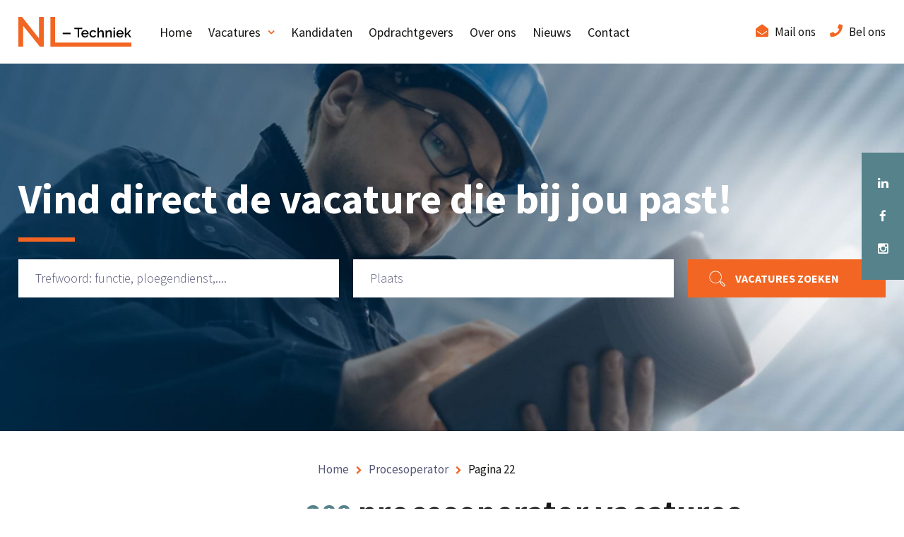

--- FILE ---
content_type: text/html; charset=UTF-8
request_url: https://www.nl-techniek.nl/procesindustrie-vacatures/procesoperator/page/22/
body_size: 39103
content:
<!doctype html>
<html lang="nl-NL" class="no-js">
	<head><meta charset="UTF-8"><script>if(navigator.userAgent.match(/MSIE|Internet Explorer/i)||navigator.userAgent.match(/Trident\/7\..*?rv:11/i)){var href=document.location.href;if(!href.match(/[?&]nowprocket/)){if(href.indexOf("?")==-1){if(href.indexOf("#")==-1){document.location.href=href+"?nowprocket=1"}else{document.location.href=href.replace("#","?nowprocket=1#")}}else{if(href.indexOf("#")==-1){document.location.href=href+"&nowprocket=1"}else{document.location.href=href.replace("#","&nowprocket=1#")}}}}</script><script>(()=>{class RocketLazyLoadScripts{constructor(){this.v="2.0.4",this.userEvents=["keydown","keyup","mousedown","mouseup","mousemove","mouseover","mouseout","touchmove","touchstart","touchend","touchcancel","wheel","click","dblclick","input"],this.attributeEvents=["onblur","onclick","oncontextmenu","ondblclick","onfocus","onmousedown","onmouseenter","onmouseleave","onmousemove","onmouseout","onmouseover","onmouseup","onmousewheel","onscroll","onsubmit"]}async t(){this.i(),this.o(),/iP(ad|hone)/.test(navigator.userAgent)&&this.h(),this.u(),this.l(this),this.m(),this.k(this),this.p(this),this._(),await Promise.all([this.R(),this.L()]),this.lastBreath=Date.now(),this.S(this),this.P(),this.D(),this.O(),this.M(),await this.C(this.delayedScripts.normal),await this.C(this.delayedScripts.defer),await this.C(this.delayedScripts.async),await this.T(),await this.F(),await this.j(),await this.A(),window.dispatchEvent(new Event("rocket-allScriptsLoaded")),this.everythingLoaded=!0,this.lastTouchEnd&&await new Promise(t=>setTimeout(t,500-Date.now()+this.lastTouchEnd)),this.I(),this.H(),this.U(),this.W()}i(){this.CSPIssue=sessionStorage.getItem("rocketCSPIssue"),document.addEventListener("securitypolicyviolation",t=>{this.CSPIssue||"script-src-elem"!==t.violatedDirective||"data"!==t.blockedURI||(this.CSPIssue=!0,sessionStorage.setItem("rocketCSPIssue",!0))},{isRocket:!0})}o(){window.addEventListener("pageshow",t=>{this.persisted=t.persisted,this.realWindowLoadedFired=!0},{isRocket:!0}),window.addEventListener("pagehide",()=>{this.onFirstUserAction=null},{isRocket:!0})}h(){let t;function e(e){t=e}window.addEventListener("touchstart",e,{isRocket:!0}),window.addEventListener("touchend",function i(o){o.changedTouches[0]&&t.changedTouches[0]&&Math.abs(o.changedTouches[0].pageX-t.changedTouches[0].pageX)<10&&Math.abs(o.changedTouches[0].pageY-t.changedTouches[0].pageY)<10&&o.timeStamp-t.timeStamp<200&&(window.removeEventListener("touchstart",e,{isRocket:!0}),window.removeEventListener("touchend",i,{isRocket:!0}),"INPUT"===o.target.tagName&&"text"===o.target.type||(o.target.dispatchEvent(new TouchEvent("touchend",{target:o.target,bubbles:!0})),o.target.dispatchEvent(new MouseEvent("mouseover",{target:o.target,bubbles:!0})),o.target.dispatchEvent(new PointerEvent("click",{target:o.target,bubbles:!0,cancelable:!0,detail:1,clientX:o.changedTouches[0].clientX,clientY:o.changedTouches[0].clientY})),event.preventDefault()))},{isRocket:!0})}q(t){this.userActionTriggered||("mousemove"!==t.type||this.firstMousemoveIgnored?"keyup"===t.type||"mouseover"===t.type||"mouseout"===t.type||(this.userActionTriggered=!0,this.onFirstUserAction&&this.onFirstUserAction()):this.firstMousemoveIgnored=!0),"click"===t.type&&t.preventDefault(),t.stopPropagation(),t.stopImmediatePropagation(),"touchstart"===this.lastEvent&&"touchend"===t.type&&(this.lastTouchEnd=Date.now()),"click"===t.type&&(this.lastTouchEnd=0),this.lastEvent=t.type,t.composedPath&&t.composedPath()[0].getRootNode()instanceof ShadowRoot&&(t.rocketTarget=t.composedPath()[0]),this.savedUserEvents.push(t)}u(){this.savedUserEvents=[],this.userEventHandler=this.q.bind(this),this.userEvents.forEach(t=>window.addEventListener(t,this.userEventHandler,{passive:!1,isRocket:!0})),document.addEventListener("visibilitychange",this.userEventHandler,{isRocket:!0})}U(){this.userEvents.forEach(t=>window.removeEventListener(t,this.userEventHandler,{passive:!1,isRocket:!0})),document.removeEventListener("visibilitychange",this.userEventHandler,{isRocket:!0}),this.savedUserEvents.forEach(t=>{(t.rocketTarget||t.target).dispatchEvent(new window[t.constructor.name](t.type,t))})}m(){const t="return false",e=Array.from(this.attributeEvents,t=>"data-rocket-"+t),i="["+this.attributeEvents.join("],[")+"]",o="[data-rocket-"+this.attributeEvents.join("],[data-rocket-")+"]",s=(e,i,o)=>{o&&o!==t&&(e.setAttribute("data-rocket-"+i,o),e["rocket"+i]=new Function("event",o),e.setAttribute(i,t))};new MutationObserver(t=>{for(const n of t)"attributes"===n.type&&(n.attributeName.startsWith("data-rocket-")||this.everythingLoaded?n.attributeName.startsWith("data-rocket-")&&this.everythingLoaded&&this.N(n.target,n.attributeName.substring(12)):s(n.target,n.attributeName,n.target.getAttribute(n.attributeName))),"childList"===n.type&&n.addedNodes.forEach(t=>{if(t.nodeType===Node.ELEMENT_NODE)if(this.everythingLoaded)for(const i of[t,...t.querySelectorAll(o)])for(const t of i.getAttributeNames())e.includes(t)&&this.N(i,t.substring(12));else for(const e of[t,...t.querySelectorAll(i)])for(const t of e.getAttributeNames())this.attributeEvents.includes(t)&&s(e,t,e.getAttribute(t))})}).observe(document,{subtree:!0,childList:!0,attributeFilter:[...this.attributeEvents,...e]})}I(){this.attributeEvents.forEach(t=>{document.querySelectorAll("[data-rocket-"+t+"]").forEach(e=>{this.N(e,t)})})}N(t,e){const i=t.getAttribute("data-rocket-"+e);i&&(t.setAttribute(e,i),t.removeAttribute("data-rocket-"+e))}k(t){Object.defineProperty(HTMLElement.prototype,"onclick",{get(){return this.rocketonclick||null},set(e){this.rocketonclick=e,this.setAttribute(t.everythingLoaded?"onclick":"data-rocket-onclick","this.rocketonclick(event)")}})}S(t){function e(e,i){let o=e[i];e[i]=null,Object.defineProperty(e,i,{get:()=>o,set(s){t.everythingLoaded?o=s:e["rocket"+i]=o=s}})}e(document,"onreadystatechange"),e(window,"onload"),e(window,"onpageshow");try{Object.defineProperty(document,"readyState",{get:()=>t.rocketReadyState,set(e){t.rocketReadyState=e},configurable:!0}),document.readyState="loading"}catch(t){console.log("WPRocket DJE readyState conflict, bypassing")}}l(t){this.originalAddEventListener=EventTarget.prototype.addEventListener,this.originalRemoveEventListener=EventTarget.prototype.removeEventListener,this.savedEventListeners=[],EventTarget.prototype.addEventListener=function(e,i,o){o&&o.isRocket||!t.B(e,this)&&!t.userEvents.includes(e)||t.B(e,this)&&!t.userActionTriggered||e.startsWith("rocket-")||t.everythingLoaded?t.originalAddEventListener.call(this,e,i,o):(t.savedEventListeners.push({target:this,remove:!1,type:e,func:i,options:o}),"mouseenter"!==e&&"mouseleave"!==e||t.originalAddEventListener.call(this,e,t.savedUserEvents.push,o))},EventTarget.prototype.removeEventListener=function(e,i,o){o&&o.isRocket||!t.B(e,this)&&!t.userEvents.includes(e)||t.B(e,this)&&!t.userActionTriggered||e.startsWith("rocket-")||t.everythingLoaded?t.originalRemoveEventListener.call(this,e,i,o):t.savedEventListeners.push({target:this,remove:!0,type:e,func:i,options:o})}}J(t,e){this.savedEventListeners=this.savedEventListeners.filter(i=>{let o=i.type,s=i.target||window;return e!==o||t!==s||(this.B(o,s)&&(i.type="rocket-"+o),this.$(i),!1)})}H(){EventTarget.prototype.addEventListener=this.originalAddEventListener,EventTarget.prototype.removeEventListener=this.originalRemoveEventListener,this.savedEventListeners.forEach(t=>this.$(t))}$(t){t.remove?this.originalRemoveEventListener.call(t.target,t.type,t.func,t.options):this.originalAddEventListener.call(t.target,t.type,t.func,t.options)}p(t){let e;function i(e){return t.everythingLoaded?e:e.split(" ").map(t=>"load"===t||t.startsWith("load.")?"rocket-jquery-load":t).join(" ")}function o(o){function s(e){const s=o.fn[e];o.fn[e]=o.fn.init.prototype[e]=function(){return this[0]===window&&t.userActionTriggered&&("string"==typeof arguments[0]||arguments[0]instanceof String?arguments[0]=i(arguments[0]):"object"==typeof arguments[0]&&Object.keys(arguments[0]).forEach(t=>{const e=arguments[0][t];delete arguments[0][t],arguments[0][i(t)]=e})),s.apply(this,arguments),this}}if(o&&o.fn&&!t.allJQueries.includes(o)){const e={DOMContentLoaded:[],"rocket-DOMContentLoaded":[]};for(const t in e)document.addEventListener(t,()=>{e[t].forEach(t=>t())},{isRocket:!0});o.fn.ready=o.fn.init.prototype.ready=function(i){function s(){parseInt(o.fn.jquery)>2?setTimeout(()=>i.bind(document)(o)):i.bind(document)(o)}return"function"==typeof i&&(t.realDomReadyFired?!t.userActionTriggered||t.fauxDomReadyFired?s():e["rocket-DOMContentLoaded"].push(s):e.DOMContentLoaded.push(s)),o([])},s("on"),s("one"),s("off"),t.allJQueries.push(o)}e=o}t.allJQueries=[],o(window.jQuery),Object.defineProperty(window,"jQuery",{get:()=>e,set(t){o(t)}})}P(){const t=new Map;document.write=document.writeln=function(e){const i=document.currentScript,o=document.createRange(),s=i.parentElement;let n=t.get(i);void 0===n&&(n=i.nextSibling,t.set(i,n));const c=document.createDocumentFragment();o.setStart(c,0),c.appendChild(o.createContextualFragment(e)),s.insertBefore(c,n)}}async R(){return new Promise(t=>{this.userActionTriggered?t():this.onFirstUserAction=t})}async L(){return new Promise(t=>{document.addEventListener("DOMContentLoaded",()=>{this.realDomReadyFired=!0,t()},{isRocket:!0})})}async j(){return this.realWindowLoadedFired?Promise.resolve():new Promise(t=>{window.addEventListener("load",t,{isRocket:!0})})}M(){this.pendingScripts=[];this.scriptsMutationObserver=new MutationObserver(t=>{for(const e of t)e.addedNodes.forEach(t=>{"SCRIPT"!==t.tagName||t.noModule||t.isWPRocket||this.pendingScripts.push({script:t,promise:new Promise(e=>{const i=()=>{const i=this.pendingScripts.findIndex(e=>e.script===t);i>=0&&this.pendingScripts.splice(i,1),e()};t.addEventListener("load",i,{isRocket:!0}),t.addEventListener("error",i,{isRocket:!0}),setTimeout(i,1e3)})})})}),this.scriptsMutationObserver.observe(document,{childList:!0,subtree:!0})}async F(){await this.X(),this.pendingScripts.length?(await this.pendingScripts[0].promise,await this.F()):this.scriptsMutationObserver.disconnect()}D(){this.delayedScripts={normal:[],async:[],defer:[]},document.querySelectorAll("script[type$=rocketlazyloadscript]").forEach(t=>{t.hasAttribute("data-rocket-src")?t.hasAttribute("async")&&!1!==t.async?this.delayedScripts.async.push(t):t.hasAttribute("defer")&&!1!==t.defer||"module"===t.getAttribute("data-rocket-type")?this.delayedScripts.defer.push(t):this.delayedScripts.normal.push(t):this.delayedScripts.normal.push(t)})}async _(){await this.L();let t=[];document.querySelectorAll("script[type$=rocketlazyloadscript][data-rocket-src]").forEach(e=>{let i=e.getAttribute("data-rocket-src");if(i&&!i.startsWith("data:")){i.startsWith("//")&&(i=location.protocol+i);try{const o=new URL(i).origin;o!==location.origin&&t.push({src:o,crossOrigin:e.crossOrigin||"module"===e.getAttribute("data-rocket-type")})}catch(t){}}}),t=[...new Map(t.map(t=>[JSON.stringify(t),t])).values()],this.Y(t,"preconnect")}async G(t){if(await this.K(),!0!==t.noModule||!("noModule"in HTMLScriptElement.prototype))return new Promise(e=>{let i;function o(){(i||t).setAttribute("data-rocket-status","executed"),e()}try{if(navigator.userAgent.includes("Firefox/")||""===navigator.vendor||this.CSPIssue)i=document.createElement("script"),[...t.attributes].forEach(t=>{let e=t.nodeName;"type"!==e&&("data-rocket-type"===e&&(e="type"),"data-rocket-src"===e&&(e="src"),i.setAttribute(e,t.nodeValue))}),t.text&&(i.text=t.text),t.nonce&&(i.nonce=t.nonce),i.hasAttribute("src")?(i.addEventListener("load",o,{isRocket:!0}),i.addEventListener("error",()=>{i.setAttribute("data-rocket-status","failed-network"),e()},{isRocket:!0}),setTimeout(()=>{i.isConnected||e()},1)):(i.text=t.text,o()),i.isWPRocket=!0,t.parentNode.replaceChild(i,t);else{const i=t.getAttribute("data-rocket-type"),s=t.getAttribute("data-rocket-src");i?(t.type=i,t.removeAttribute("data-rocket-type")):t.removeAttribute("type"),t.addEventListener("load",o,{isRocket:!0}),t.addEventListener("error",i=>{this.CSPIssue&&i.target.src.startsWith("data:")?(console.log("WPRocket: CSP fallback activated"),t.removeAttribute("src"),this.G(t).then(e)):(t.setAttribute("data-rocket-status","failed-network"),e())},{isRocket:!0}),s?(t.fetchPriority="high",t.removeAttribute("data-rocket-src"),t.src=s):t.src="data:text/javascript;base64,"+window.btoa(unescape(encodeURIComponent(t.text)))}}catch(i){t.setAttribute("data-rocket-status","failed-transform"),e()}});t.setAttribute("data-rocket-status","skipped")}async C(t){const e=t.shift();return e?(e.isConnected&&await this.G(e),this.C(t)):Promise.resolve()}O(){this.Y([...this.delayedScripts.normal,...this.delayedScripts.defer,...this.delayedScripts.async],"preload")}Y(t,e){this.trash=this.trash||[];let i=!0;var o=document.createDocumentFragment();t.forEach(t=>{const s=t.getAttribute&&t.getAttribute("data-rocket-src")||t.src;if(s&&!s.startsWith("data:")){const n=document.createElement("link");n.href=s,n.rel=e,"preconnect"!==e&&(n.as="script",n.fetchPriority=i?"high":"low"),t.getAttribute&&"module"===t.getAttribute("data-rocket-type")&&(n.crossOrigin=!0),t.crossOrigin&&(n.crossOrigin=t.crossOrigin),t.integrity&&(n.integrity=t.integrity),t.nonce&&(n.nonce=t.nonce),o.appendChild(n),this.trash.push(n),i=!1}}),document.head.appendChild(o)}W(){this.trash.forEach(t=>t.remove())}async T(){try{document.readyState="interactive"}catch(t){}this.fauxDomReadyFired=!0;try{await this.K(),this.J(document,"readystatechange"),document.dispatchEvent(new Event("rocket-readystatechange")),await this.K(),document.rocketonreadystatechange&&document.rocketonreadystatechange(),await this.K(),this.J(document,"DOMContentLoaded"),document.dispatchEvent(new Event("rocket-DOMContentLoaded")),await this.K(),this.J(window,"DOMContentLoaded"),window.dispatchEvent(new Event("rocket-DOMContentLoaded"))}catch(t){console.error(t)}}async A(){try{document.readyState="complete"}catch(t){}try{await this.K(),this.J(document,"readystatechange"),document.dispatchEvent(new Event("rocket-readystatechange")),await this.K(),document.rocketonreadystatechange&&document.rocketonreadystatechange(),await this.K(),this.J(window,"load"),window.dispatchEvent(new Event("rocket-load")),await this.K(),window.rocketonload&&window.rocketonload(),await this.K(),this.allJQueries.forEach(t=>t(window).trigger("rocket-jquery-load")),await this.K(),this.J(window,"pageshow");const t=new Event("rocket-pageshow");t.persisted=this.persisted,window.dispatchEvent(t),await this.K(),window.rocketonpageshow&&window.rocketonpageshow({persisted:this.persisted})}catch(t){console.error(t)}}async K(){Date.now()-this.lastBreath>45&&(await this.X(),this.lastBreath=Date.now())}async X(){return document.hidden?new Promise(t=>setTimeout(t)):new Promise(t=>requestAnimationFrame(t))}B(t,e){return e===document&&"readystatechange"===t||(e===document&&"DOMContentLoaded"===t||(e===window&&"DOMContentLoaded"===t||(e===window&&"load"===t||e===window&&"pageshow"===t)))}static run(){(new RocketLazyLoadScripts).t()}}RocketLazyLoadScripts.run()})();</script>

		
        
					
																		<title>288 Procesoperator vacatures vind je bij NL-Techniek</title>
<link data-rocket-preload as="style" href="https://fonts.googleapis.com/css2?family=Source+Sans+Pro:ital,wght@0,300;0,400;0,600;0,700;1,400&#038;display=swap" rel="preload">
<link href="https://fonts.googleapis.com/css2?family=Source+Sans+Pro:ital,wght@0,300;0,400;0,600;0,700;1,400&#038;display=swap" media="print" onload="this.media=&#039;all&#039;" rel="stylesheet">
<noscript><link rel="stylesheet" href="https://fonts.googleapis.com/css2?family=Source+Sans+Pro:ital,wght@0,300;0,400;0,600;0,700;1,400&#038;display=swap"></noscript>

	        
        
        
                                                    <meta name="prio" content="1" />
                

        

		<link href="//www.google-analytics.com" rel="dns-prefetch">
        <link href="https://www.nl-techniek.nl/wp-content/themes/iclicksboilerplate/img/icons/favicon.ico" rel="shortcut icon">
        <link href="https://www.nl-techniek.nl/wp-content/themes/iclicksboilerplate/img/icons/touch.png" rel="apple-touch-icon-precomposed">
        <link rel="stylesheet" href="https://use.fontawesome.com/releases/v5.6.1/css/all.css" integrity="sha384-gfdkjb5BdAXd+lj+gudLWI+BXq4IuLW5IT+brZEZsLFm++aCMlF1V92rMkPaX4PP" crossorigin="anonymous">
        <link href='https://maxcdn.bootstrapcdn.com/font-awesome/4.4.0/css/font-awesome.min.css' rel='stylesheet' type='text/css' />
        <link href='https://cdnjs.cloudflare.com/ajax/libs/noUiSlider/14.6.0/nouislider.css' rel='stylesheet' type='text/css' />
		<meta http-equiv="X-UA-Compatible" content="IE=edge,chrome=1">
		<meta name="viewport" content="width=device-width, initial-scale=1.0">
		<meta name='robots' content='index, follow, max-image-preview:large, max-snippet:-1, max-video-preview:-1' />

	<!-- This site is optimized with the Yoast SEO plugin v21.7 - https://yoast.com/wordpress/plugins/seo/ -->
	<meta name="description" content="Op zoek naar een vacature procesoperator of mechanische operator? Je vindt ze bij NL-Techniek! ✓Vacatures in heel Nederland ✓Banen op mbo-, hbo- en wo-niveau" />
	<link rel="canonical" href="https://www.nl-techniek.nl/procesindustrie-vacatures/procesoperator/page/22/" />
	<link rel="prev" href="https://www.nl-techniek.nl/procesindustrie-vacatures/procesoperator/page/21/" />
	<link rel="next" href="https://www.nl-techniek.nl/procesindustrie-vacatures/procesoperator/page/23/" />
	<meta property="og:locale" content="nl_NL" />
	<meta property="og:type" content="article" />
	<meta property="og:title" content="Vacature procesoperator: groot aanbod vacatures – NL-Techniek" />
	<meta property="og:description" content="Op zoek naar een vacature procesoperator of mechanische operator? Je vindt ze bij NL-Techniek! ✓Vacatures in heel Nederland ✓Banen op mbo-, hbo- en wo-niveau" />
	<meta property="og:url" content="https://www.nl-techniek.nl/procesindustrie-vacatures/procesoperator/" />
	<meta property="og:site_name" content="NL-Techniek" />
	<meta name="twitter:card" content="summary_large_image" />
	<script type="application/ld+json" class="yoast-schema-graph">{"@context":"https://schema.org","@graph":[{"@type":"CollectionPage","@id":"https://www.nl-techniek.nl/procesindustrie-vacatures/procesoperator/","url":"https://www.nl-techniek.nl/procesindustrie-vacatures/procesoperator/page/22/","name":"Vacature procesoperator: groot aanbod vacatures – NL-Techniek","isPartOf":{"@id":"https://www.nl-techniek.nl/#website"},"description":"Op zoek naar een vacature procesoperator of mechanische operator? Je vindt ze bij NL-Techniek! ✓Vacatures in heel Nederland ✓Banen op mbo-, hbo- en wo-niveau","breadcrumb":{"@id":"https://www.nl-techniek.nl/procesindustrie-vacatures/procesoperator/page/22/#breadcrumb"},"inLanguage":"nl-NL"},{"@type":"BreadcrumbList","@id":"https://www.nl-techniek.nl/procesindustrie-vacatures/procesoperator/page/22/#breadcrumb","itemListElement":[{"@type":"ListItem","position":1,"name":"Home","item":"https://www.nl-techniek.nl/"},{"@type":"ListItem","position":2,"name":"Procesoperator"}]},{"@type":"WebSite","@id":"https://www.nl-techniek.nl/#website","url":"https://www.nl-techniek.nl/","name":"NL-Techniek","description":"Verbinden van professionals in de procesindustrie.","publisher":{"@id":"https://www.nl-techniek.nl/#organization"},"alternateName":"NL-Techniek","potentialAction":[{"@type":"SearchAction","target":{"@type":"EntryPoint","urlTemplate":"https://www.nl-techniek.nl/?s={search_term_string}"},"query-input":"required name=search_term_string"}],"inLanguage":"nl-NL"},{"@type":"Organization","@id":"https://www.nl-techniek.nl/#organization","name":"NL-Techniek","alternateName":"NL-Techniek","url":"https://www.nl-techniek.nl/","logo":{"@type":"ImageObject","inLanguage":"nl-NL","@id":"https://www.nl-techniek.nl/#/schema/logo/image/","url":"","contentUrl":"","caption":"NL-Techniek"},"image":{"@id":"https://www.nl-techniek.nl/#/schema/logo/image/"},"sameAs":["https://www.facebook.com/nltechniek/","https://www.linkedin.com/company/nl-techniek/"]}]}</script>
	<!-- / Yoast SEO plugin. -->


<script type="rocketlazyloadscript" data-rocket-type='application/javascript'  id='pys-version-script'>console.log('PixelYourSite Free version 11.1.4.1');</script>
<link rel='dns-prefetch' href='//maps.googleapis.com' />
<link href='https://fonts.gstatic.com' crossorigin rel='preconnect' />
<style id='classic-theme-styles-inline-css' type='text/css'>
/*! This file is auto-generated */
.wp-block-button__link{color:#fff;background-color:#32373c;border-radius:9999px;box-shadow:none;text-decoration:none;padding:calc(.667em + 2px) calc(1.333em + 2px);font-size:1.125em}.wp-block-file__button{background:#32373c;color:#fff;text-decoration:none}
</style>
<link rel='stylesheet' id='gwaa-stylee-css' href='https://www.nl-techniek.nl/wp-content/plugins/autocomplete-location-field-contact-form-7//assents/css/style.css?ver=1.0.0' media='all' />
<link rel='stylesheet' id='searchandfilter-css' href='https://www.nl-techniek.nl/wp-content/plugins/search-filter/style.css?ver=1' media='all' />
<link rel='stylesheet' id='matador-styles-css' href='https://www.nl-techniek.nl/wp-content/plugins/matador-jobs-pro/assets/css/matador-styles.min.css?ver=3.9.12' media='all' />
<link rel='stylesheet' id='iclicks_styles-css' href='https://www.nl-techniek.nl/wp-content/themes/iclicksboilerplate/style.css?ver=4881ac2a090bfa13327548e506d6d224' media='all' />
<link rel='stylesheet' id='iclicks-style-columns-css' href='https://www.nl-techniek.nl/wp-content/themes/iclicksboilerplate-child/css/columns.css?ver=4881ac2a090bfa13327548e506d6d224' media='all' />
<link rel='stylesheet' id='iclicks-style-paddings-css' href='https://www.nl-techniek.nl/wp-content/themes/iclicksboilerplate-child/css/paddings.css?ver=4881ac2a090bfa13327548e506d6d224' media='all' />
<link rel='stylesheet' id='iclicks-style-margins-css' href='https://www.nl-techniek.nl/wp-content/themes/iclicksboilerplate-child/css/margins.css?ver=4881ac2a090bfa13327548e506d6d224' media='all' />
<link rel='stylesheet' id='iclicks-style-css' href='https://www.nl-techniek.nl/wp-content/themes/iclicksboilerplate-child/style.css?ver=4881ac2a090bfa13327548e506d6d224' media='all' />
<link rel='stylesheet' id='normalize-css' href='https://www.nl-techniek.nl/wp-content/themes/iclicksboilerplate/normalize.css?ver=1.0' media='all' />
<script type="rocketlazyloadscript" data-rocket-type="text/javascript" data-rocket-src="https://www.nl-techniek.nl/wp-content/themes/iclicksboilerplate/js/lib/conditionizr-4.3.0.min.js?ver=4.3.0" id="conditionizr-js"></script>
<script type="rocketlazyloadscript" data-rocket-type="text/javascript" data-rocket-src="https://www.nl-techniek.nl/wp-content/themes/iclicksboilerplate/js/lib/modernizr-2.7.1.min.js?ver=2.7.1" id="modernizr-js"></script>
<script type="text/javascript" id="jquery-core-js-extra">
/* <![CDATA[ */
var pysFacebookRest = {"restApiUrl":"https:\/\/www.nl-techniek.nl\/wp-json\/pys-facebook\/v1\/event","debug":""};
/* ]]> */
</script>
<script type="text/javascript" src="https://www.nl-techniek.nl/wp-includes/js/jquery/jquery.min.js?ver=3.7.1" id="jquery-core-js"></script>
<script type="rocketlazyloadscript" data-rocket-type="text/javascript" id="jquery-core-js-after">
/* <![CDATA[ */
        document.addEventListener('DOMContentLoaded', function() {
            function addRequired() {
                const plaatsInputs = document.querySelectorAll('input[name="plaats"]');
                plaatsInputs.forEach(function(input) {
                    if (!input.hasAttribute('required')) {
                        input.setAttribute('required', 'required');
                    }
                });
            }
            addRequired();
            const observer = new MutationObserver(addRequired);
            observer.observe(document.body, { childList: true, subtree: true });
        });
    
/* ]]> */
</script>
<script type="rocketlazyloadscript" data-rocket-type="text/javascript" data-rocket-src="https://www.nl-techniek.nl/wp-includes/js/jquery/jquery-migrate.min.js?ver=3.4.1" id="jquery-migrate-js"></script>
<script type="rocketlazyloadscript" data-rocket-type="text/javascript" data-rocket-src="https://www.nl-techniek.nl/wp-content/themes/iclicksboilerplate/js/scripts.js?ver=1.0.0" id="html5blankscripts-js"></script>
<script type="text/javascript" id="webtoffee-cookie-consent-js-extra">
/* <![CDATA[ */
var _wccConfig = {"_ipData":[],"_assetsURL":"https:\/\/www.nl-techniek.nl\/wp-content\/plugins\/webtoffee-cookie-consent\/lite\/frontend\/images\/","_publicURL":"https:\/\/www.nl-techniek.nl","_categories":[{"name":"Noodzakelijk","slug":"necessary","isNecessary":true,"ccpaDoNotSell":true,"cookies":[{"cookieID":"wt_consent","domain":"www.nl-techniek.nl","provider":""},{"cookieID":"__cf_bm","domain":".nl-techniek.zendesk.com","provider":"cloudflare.com"},{"cookieID":"__cfruid","domain":".nl-techniek.zendesk.com","provider":"cloudflare.com"},{"cookieID":"_cfuvid","domain":".nl-techniek.zendesk.com","provider":""},{"cookieID":"AWSALBCORS","domain":"widget-mediator.zopim.com","provider":"aws.amazon.com"}],"active":true,"defaultConsent":{"gdpr":true,"ccpa":true},"foundNoCookieScript":false},{"name":"Functioneel","slug":"functional","isNecessary":false,"ccpaDoNotSell":true,"cookies":[{"cookieID":"__zlcmid","domain":".nl-techniek.nl","provider":"zopim.com"},{"cookieID":"__zlcstore","domain":"nl-techniek.nl","provider":"zopim.com"}],"active":true,"defaultConsent":{"gdpr":false,"ccpa":false},"foundNoCookieScript":false},{"name":"Analytics","slug":"analytics","isNecessary":false,"ccpaDoNotSell":true,"cookies":[{"cookieID":"_gcl_au","domain":".nl-techniek.nl","provider":"googletagmanager.com"},{"cookieID":"pys_session_limit","domain":"www.nl-techniek.nl","provider":"wp-content\/plugins\/pixelyoursite"},{"cookieID":"pys_start_session","domain":"www.nl-techniek.nl","provider":"wp-content\/plugins\/pixelyoursite"},{"cookieID":"pys_first_visit","domain":"www.nl-techniek.nl","provider":"wp-content\/plugins\/pixelyoursite"},{"cookieID":"pysTrafficSource","domain":"www.nl-techniek.nl","provider":"wp-content\/plugins\/pixelyoursite"},{"cookieID":"pys_landing_page","domain":"www.nl-techniek.nl","provider":"wp-content\/plugins\/pixelyoursite"},{"cookieID":"last_pysTrafficSource","domain":"www.nl-techniek.nl","provider":"wp-content\/plugins\/pixelyoursite"},{"cookieID":"last_pys_landing_page","domain":"www.nl-techniek.nl","provider":"wp-content\/plugins\/pixelyoursite"},{"cookieID":"_ga_*","domain":".nl-techniek.nl","provider":"google-analytics.com|googletagmanager.com\/gtag\/js"},{"cookieID":"_ga","domain":".nl-techniek.nl","provider":"google-analytics.com|googletagmanager.com\/gtag\/js"},{"cookieID":"_fbp","domain":"www.nl-techniek.nl","provider":"facebook.net"}],"active":true,"defaultConsent":{"gdpr":false,"ccpa":false},"foundNoCookieScript":false},{"name":"Prestatie","slug":"performance","isNecessary":false,"ccpaDoNotSell":true,"cookies":[],"active":true,"defaultConsent":{"gdpr":false,"ccpa":false},"foundNoCookieScript":false},{"name":"Advertentie","slug":"advertisement","isNecessary":false,"ccpaDoNotSell":true,"cookies":[{"cookieID":"_ttp","domain":".tiktok.com","provider":"tiktok.com|analytics.tiktok.com\/i18n\/pixel\/config.js"},{"cookieID":"_tt_enable_cookie","domain":".nl-techniek.nl","provider":"tiktok.com|analytics.tiktok.com\/i18n\/pixel\/config.js"},{"cookieID":"test_cookie","domain":".doubleclick.net","provider":"doubleclick.net"}],"active":true,"defaultConsent":{"gdpr":false,"ccpa":false},"foundNoCookieScript":false},{"name":"Anderen","slug":"others","isNecessary":false,"ccpaDoNotSell":true,"cookies":[{"cookieID":"matador_visitor","domain":".www.nl-techniek.nl","provider":""},{"cookieID":"pbid","domain":"www.nl-techniek.nl","provider":""},{"cookieID":"zte2095","domain":".nl-techniek.nl","provider":""}],"active":true,"defaultConsent":{"gdpr":false,"ccpa":false},"foundNoCookieScript":false}],"_activeLaw":"gdpr","_rootDomain":"","_block":"1","_showBanner":"1","_bannerConfig":{"GDPR":{"settings":{"type":"popup","position":"center","applicableLaw":"gdpr","preferenceCenter":"center","selectedRegion":"ALL","consentExpiry":365,"shortcodes":[{"key":"wcc_readmore","content":"<a href=\"#\" class=\"wcc-policy\" aria-label=\"Cookiebeleid\" target=\"_blank\" rel=\"noopener\" data-tag=\"readmore-button\">Cookiebeleid<\/a>","tag":"readmore-button","status":false,"attributes":{"rel":"nofollow","target":"_blank"}},{"key":"wcc_show_desc","content":"<button class=\"wcc-show-desc-btn\" data-tag=\"show-desc-button\" aria-label=\"Laat meer zien\">Laat meer zien<\/button>","tag":"show-desc-button","status":true,"attributes":[]},{"key":"wcc_hide_desc","content":"<button class=\"wcc-show-desc-btn\" data-tag=\"hide-desc-button\" aria-label=\"Laat minder zien\">Laat minder zien<\/button>","tag":"hide-desc-button","status":true,"attributes":[]},{"key":"wcc_category_toggle_label","content":"[wcc_{{status}}_category_label] [wcc_preference_{{category_slug}}_title]","tag":"","status":true,"attributes":[]},{"key":"wcc_enable_category_label","content":"Inschakelen","tag":"","status":true,"attributes":[]},{"key":"wcc_disable_category_label","content":"uitschakelen","tag":"","status":true,"attributes":[]},{"key":"wcc_video_placeholder","content":"<div class=\"video-placeholder-normal\" data-tag=\"video-placeholder\" id=\"[UNIQUEID]\"><p class=\"video-placeholder-text-normal\" data-tag=\"placeholder-title\">Accepteer {category} cookies om toegang te krijgen tot deze inhoud<\/p><\/div>","tag":"","status":true,"attributes":[]},{"key":"wcc_enable_optout_label","content":"Inschakelen","tag":"","status":true,"attributes":[]},{"key":"wcc_disable_optout_label","content":"uitschakelen","tag":"","status":true,"attributes":[]},{"key":"wcc_optout_toggle_label","content":"[wcc_{{status}}_optout_label] [wcc_optout_option_title]","tag":"","status":true,"attributes":[]},{"key":"wcc_optout_option_title","content":"Verkoop of deel mijn persoonlijke gegevens niet","tag":"","status":true,"attributes":[]},{"key":"wcc_optout_close_label","content":"Sluiten","tag":"","status":true,"attributes":[]}],"bannerEnabled":true},"behaviours":{"reloadBannerOnAccept":false,"loadAnalyticsByDefault":false,"animations":{"onLoad":"animate","onHide":"sticky"}},"config":{"revisitConsent":{"status":true,"tag":"revisit-consent","position":"bottom-left","meta":{"url":"#"},"styles":[],"elements":{"title":{"type":"text","tag":"revisit-consent-title","status":true,"styles":{"color":"#0056a7"}}}},"preferenceCenter":{"toggle":{"status":true,"tag":"detail-category-toggle","type":"toggle","states":{"active":{"styles":{"background-color":"#000000"}},"inactive":{"styles":{"background-color":"#D0D5D2"}}}},"poweredBy":{"status":false,"tag":"detail-powered-by","styles":{"background-color":"#EDEDED","color":"#293C5B"}}},"categoryPreview":{"status":false,"toggle":{"status":true,"tag":"detail-category-preview-toggle","type":"toggle","states":{"active":{"styles":{"background-color":"#000000"}},"inactive":{"styles":{"background-color":"#D0D5D2"}}}}},"videoPlaceholder":{"status":true,"styles":{"background-color":"#F26522","border-color":"#F26522","color":"#ffffff"}},"readMore":{"status":false,"tag":"readmore-button","type":"link","meta":{"noFollow":true,"newTab":true},"styles":{"color":"#F26522","background-color":"transparent","border-color":"transparent"}},"auditTable":{"status":true},"optOption":{"status":true,"toggle":{"status":true,"tag":"optout-option-toggle","type":"toggle","states":{"active":{"styles":{"background-color":"#000000"}},"inactive":{"styles":{"background-color":"#FFFFFF"}}}},"gpcOption":false}}}},"_version":"3.4.6","_logConsent":"1","_tags":[{"tag":"accept-button","styles":{"color":"#FFFFFF","background-color":"#F26522","border-color":"#F26522"}},{"tag":"reject-button","styles":{"color":"#000000","background-color":"transparent","border-color":"#F26522"}},{"tag":"settings-button","styles":{"color":"#000000","background-color":"transparent","border-color":"#FFFFFF"}},{"tag":"readmore-button","styles":{"color":"#F26522","background-color":"transparent","border-color":"transparent"}},{"tag":"donotsell-button","styles":{"color":"#1863dc","background-color":"transparent","border-color":"transparent"}},{"tag":"accept-button","styles":{"color":"#FFFFFF","background-color":"#F26522","border-color":"#F26522"}},{"tag":"revisit-consent","styles":[]}],"_rtl":"","_lawSelected":["GDPR"],"_restApiUrl":"https:\/\/directory.cookieyes.com\/api\/v1\/ip","_renewConsent":"","_restrictToCA":"","_customEvents":"","_ccpaAllowedRegions":[],"_gdprAllowedRegions":[],"_closeButtonAction":"reject","_ssl":"1","_providersToBlock":[{"re":"zopim.com","categories":["functional"]},{"re":"wp-content\/plugins\/pixelyoursite","categories":["analytics"]},{"re":"facebook.net","categories":["analytics"]},{"re":"tiktok.com|analytics.tiktok.com\/i18n\/pixel\/config.js","categories":["advertisement"]},{"re":"doubleclick.net","categories":["advertisement"]}]};
var _wccStyles = {"css":{"GDPR":".wcc-overlay{background: #000000; opacity: 0.4; position: fixed; top: 0; left: 0; width: 100%; height: 100%; z-index: 9999999;}.wcc-popup-overflow{overflow: hidden;}.wcc-hide{display: none;}.wcc-btn-revisit-wrapper{display: flex; padding: 6px; border-radius: 8px; opacity: 0px; background-color:#ffffff; box-shadow: 0px 3px 10px 0px #798da04d;  align-items: center; justify-content: center;  position: fixed; z-index: 999999; cursor: pointer;}.wcc-revisit-bottom-left{bottom: 15px; left: 15px;}.wcc-revisit-bottom-right{bottom: 15px; right: 15px;}.wcc-btn-revisit-wrapper .wcc-btn-revisit{display: flex; align-items: center; justify-content: center; background: none; border: none; cursor: pointer; position: relative; margin: 0; padding: 0;}.wcc-btn-revisit-wrapper .wcc-btn-revisit img{max-width: fit-content; margin: 0; } .wcc-btn-revisit-wrapper .wcc-revisit-help-text{font-size:14px; margin-left:4px; display:none;}.wcc-btn-revisit-wrapper:hover .wcc-revisit-help-text, .wcc-btn-revisit-wrapper:focus-within .wcc-revisit-help-text { display: block;}.wcc-revisit-hide{display: none;}.wcc-preference-btn:hover{cursor:pointer; text-decoration:underline;}.wcc-cookie-audit-table { font-family: inherit; border-collapse: collapse; width: 100%;} .wcc-cookie-audit-table th, .wcc-cookie-audit-table td {text-align: left; padding: 10px; font-size: 12px; color: #000000; word-break: normal; background-color: #d9dfe7; border: 1px solid #cbced6;} .wcc-cookie-audit-table tr:nth-child(2n + 1) td { background: #f1f5fa; }.wcc-consent-container{position: fixed; width: 440px; box-sizing: border-box; z-index: 99999999; transform: translate(-50%, -50%); border-radius: 6px;}.wcc-consent-container .wcc-consent-bar{background: #ffffff; border: 1px solid; padding: 20px 26px; border-radius: 6px; box-shadow: 0 -1px 10px 0 #acabab4d;}.wcc-consent-bar .wcc-banner-btn-close{position: absolute; right: 14px; top: 14px; background: none; border: none; cursor: pointer; padding: 0; margin: 0; height: auto; width: auto; min-height: 0; line-height: 0; text-shadow: none; box-shadow: none;}.wcc-consent-bar .wcc-banner-btn-close img{height: 10px; width: 10px; margin: 0;}.wcc-popup-center{top: 50%; left: 50%;}.wcc-custom-brand-logo-wrapper .wcc-custom-brand-logo{width: 100px; height: auto; margin: 0 0 12px 0;}.wcc-notice .wcc-title{color: #212121; font-weight: 700; font-size: 18px; line-height: 24px; margin: 0 0 12px 0; word-break: break-word;}.wcc-notice-des *{font-size: 14px;}.wcc-notice-des{color: #212121; font-size: 14px; line-height: 24px; font-weight: 400;}.wcc-notice-des img{min-height: 25px; min-width: 25px;}.wcc-consent-bar .wcc-notice-des p{color: inherit; margin-top: 0; word-break: break-word;}.wcc-notice-des p:last-child{margin-bottom: 0;}.wcc-notice-des a.wcc-policy,.wcc-notice-des button.wcc-policy{font-size: 14px; color: #1863dc; white-space: nowrap; cursor: pointer; background: transparent; border: 1px solid; text-decoration: underline;}.wcc-notice-des button.wcc-policy{padding: 0;}.wcc-notice-des a.wcc-policy:focus-visible,.wcc-consent-bar .wcc-banner-btn-close:focus-visible,.wcc-notice-des button.wcc-policy:focus-visible,.wcc-preference-content-wrapper .wcc-show-desc-btn:focus-visible,.wcc-accordion-header .wcc-accordion-btn:focus-visible,.wcc-preference-header .wcc-btn-close:focus-visible,.wcc-switch input[type=\"checkbox\"]:focus-visible,.wcc-btn:focus-visible{outline: 2px solid #1863dc; outline-offset: 2px;}.wcc-btn:focus:not(:focus-visible),.wcc-accordion-header .wcc-accordion-btn:focus:not(:focus-visible),.wcc-preference-content-wrapper .wcc-show-desc-btn:focus:not(:focus-visible),.wcc-btn-revisit-wrapper .wcc-btn-revisit:focus:not(:focus-visible),.wcc-preference-header .wcc-btn-close:focus:not(:focus-visible),.wcc-consent-bar .wcc-banner-btn-close:focus:not(:focus-visible){outline: 0;}button.wcc-show-desc-btn:not(:hover):not(:active){color: #1863dc; background: transparent;}button.wcc-accordion-btn:not(:hover):not(:active),button.wcc-banner-btn-close:not(:hover):not(:active),button.wcc-btn-close:not(:hover):not(:active),button.wcc-btn-revisit:not(:hover):not(:active){background: transparent;}.wcc-consent-bar button:hover,.wcc-modal.wcc-modal-open button:hover,.wcc-consent-bar button:focus,.wcc-modal.wcc-modal-open button:focus{text-decoration: none;}.wcc-notice-btn-wrapper{display: flex; justify-content: center; align-items: center; flex-wrap: wrap; gap: 8px; margin-top: 16px;}.wcc-notice-btn-wrapper .wcc-btn{text-shadow: none; box-shadow: none;}.wcc-btn{flex: auto; max-width: 100%; font-size: 14px; font-family: inherit; line-height: 24px; padding: 8px; font-weight: 500; border-radius: 2px; cursor: pointer; text-align: center; text-transform: none; min-height: 0;}.wcc-btn:hover{opacity: 0.8;}.wcc-btn-customize{color: #1863dc; background: transparent; border: 2px solid #1863dc;}.wcc-btn-reject{color: #1863dc; background: transparent; border: 2px solid #1863dc;}.wcc-btn-accept{background: #1863dc; color: #ffffff; border: 2px solid #1863dc;}.wcc-btn:last-child{margin-right: 0;}@media (max-width: 576px){.wcc-box-bottom-left{bottom: 0; left: 0;}.wcc-box-bottom-right{bottom: 0; right: 0;}.wcc-box-top-left{top: 0; left: 0;}.wcc-box-top-right{top: 0; right: 0;}}@media (max-width: 440px){.wcc-popup-center{width: 100%; max-width: 100%;}.wcc-consent-container .wcc-consent-bar{padding: 20px 0;}.wcc-custom-brand-logo-wrapper, .wcc-notice .wcc-title, .wcc-notice-des, .wcc-notice-btn-wrapper{padding: 0 24px;}.wcc-notice-des{max-height: 40vh; overflow-y: scroll;}.wcc-notice-btn-wrapper{flex-direction: column; gap: 10px;}.wcc-btn{width: 100%;}.wcc-notice-btn-wrapper .wcc-btn-customize{order: 2;}.wcc-notice-btn-wrapper .wcc-btn-reject{order: 3;}.wcc-notice-btn-wrapper .wcc-btn-accept{order: 1;}}@media (max-width: 352px){.wcc-notice .wcc-title{font-size: 16px;}.wcc-notice-des *{font-size: 12px;}.wcc-notice-des, .wcc-btn, .wcc-notice-des a.wcc-policy{font-size: 12px;}}.wcc-modal.wcc-modal-open{display: flex; visibility: visible; -webkit-transform: translate(-50%, -50%); -moz-transform: translate(-50%, -50%); -ms-transform: translate(-50%, -50%); -o-transform: translate(-50%, -50%); transform: translate(-50%, -50%); top: 50%; left: 50%; transition: all 1s ease;}.wcc-modal{box-shadow: 0 32px 68px rgba(0, 0, 0, 0.3); margin: 0 auto; position: fixed; max-width: 100%; background: #ffffff; top: 50%; box-sizing: border-box; border-radius: 6px; z-index: 999999999; color: #212121; -webkit-transform: translate(-50%, 100%); -moz-transform: translate(-50%, 100%); -ms-transform: translate(-50%, 100%); -o-transform: translate(-50%, 100%); transform: translate(-50%, 100%); visibility: hidden; transition: all 0s ease;}.wcc-preference-center{max-height: 79vh; overflow: hidden; width: 845px; overflow: hidden; flex: 1 1 0; display: flex; flex-direction: column; border-radius: 6px;}.wcc-preference-header{display: flex; align-items: center; justify-content: space-between; padding: 22px 24px; border-bottom: 1px solid;}.wcc-preference-header .wcc-preference-title{font-size: 18px; font-weight: 700; line-height: 24px; word-break: break-word;}.wcc-google-privacy-url a {text-decoration:none;color: #1863dc;cursor:pointer;} .wcc-preference-header .wcc-btn-close{cursor: pointer; vertical-align: middle; padding: 0; margin: 0; background: none; border: none; height: auto; width: auto; min-height: 0; line-height: 0; box-shadow: none; text-shadow: none;}.wcc-preference-header .wcc-btn-close img{margin: 0; height: 10px; width: 10px;}.wcc-preference-body-wrapper{padding: 0 24px; flex: 1; overflow: auto; box-sizing: border-box;}.wcc-preference-content-wrapper *,.wcc-preference-body-wrapper *{font-size: 14px;}.wcc-preference-content-wrapper{font-size: 14px; line-height: 24px; font-weight: 400; padding: 12px 0; }.wcc-preference-content-wrapper img{min-height: 25px; min-width: 25px;}.wcc-preference-content-wrapper .wcc-show-desc-btn{font-size: 14px; font-family: inherit; color: #1863dc; text-decoration: none; line-height: 24px; padding: 0; margin: 0; white-space: nowrap; cursor: pointer; background: transparent; border-color: transparent; text-transform: none; min-height: 0; text-shadow: none; box-shadow: none;}.wcc-preference-body-wrapper .wcc-preference-content-wrapper p{color: inherit; margin-top: 0;}.wcc-preference-content-wrapper p:last-child{margin-bottom: 0;}.wcc-accordion-wrapper{margin-bottom: 10px;}.wcc-accordion{border-bottom: 1px solid;}.wcc-accordion:last-child{border-bottom: none;}.wcc-accordion .wcc-accordion-item{display: flex; margin-top: 10px;}.wcc-accordion .wcc-accordion-body{display: none;}.wcc-accordion.wcc-accordion-active .wcc-accordion-body{display: block; padding: 0 22px; margin-bottom: 16px;}.wcc-accordion-header-wrapper{width: 100%; cursor: pointer;}.wcc-accordion-item .wcc-accordion-header{display: flex; justify-content: space-between; align-items: center;}.wcc-accordion-header .wcc-accordion-btn{font-size: 16px; font-family: inherit; color: #212121; line-height: 24px; background: none; border: none; font-weight: 700; padding: 0; margin: 0; cursor: pointer; text-transform: none; min-height: 0; text-shadow: none; box-shadow: none;}.wcc-accordion-header .wcc-always-active{color: #008000; font-weight: 600; line-height: 24px; font-size: 14px;}.wcc-accordion-header-des *{font-size: 14px;}.wcc-accordion-header-des{font-size: 14px; line-height: 24px; margin: 10px 0 16px 0;}.wcc-accordion-header-wrapper .wcc-accordion-header-des p{color: inherit; margin-top: 0;}.wcc-accordion-chevron{margin-right: 22px; position: relative; cursor: pointer;}.wcc-accordion-chevron-hide{display: none;}.wcc-accordion .wcc-accordion-chevron i::before{content: \"\"; position: absolute; border-right: 1.4px solid; border-bottom: 1.4px solid; border-color: inherit; height: 6px; width: 6px; -webkit-transform: rotate(-45deg); -moz-transform: rotate(-45deg); -ms-transform: rotate(-45deg); -o-transform: rotate(-45deg); transform: rotate(-45deg); transition: all 0.2s ease-in-out; top: 8px;}.wcc-accordion.wcc-accordion-active .wcc-accordion-chevron i::before{-webkit-transform: rotate(45deg); -moz-transform: rotate(45deg); -ms-transform: rotate(45deg); -o-transform: rotate(45deg); transform: rotate(45deg);}.wcc-audit-table{background: #f4f4f4; border-radius: 6px;}.wcc-audit-table .wcc-empty-cookies-text{color: inherit; font-size: 12px; line-height: 24px; margin: 0; padding: 10px;}.wcc-audit-table .wcc-cookie-des-table{font-size: 12px; line-height: 24px; font-weight: normal; padding: 15px 10px; border-bottom: 1px solid; border-bottom-color: inherit; margin: 0;}.wcc-audit-table .wcc-cookie-des-table:last-child{border-bottom: none;}.wcc-audit-table .wcc-cookie-des-table li{list-style-type: none; display: flex; padding: 3px 0;}.wcc-audit-table .wcc-cookie-des-table li:first-child{padding-top: 0;}.wcc-cookie-des-table li div:first-child{width: 100px; font-weight: 600; word-break: break-word; word-wrap: break-word;}.wcc-cookie-des-table li div:last-child{flex: 1; word-break: break-word; word-wrap: break-word; margin-left: 8px;}.wcc-cookie-des-table li div:last-child p{color: inherit; margin-top: 0;}.wcc-cookie-des-table li div:last-child p:last-child{margin-bottom: 0;}.wcc-footer-shadow{display: block; width: 100%; height: 40px; background: linear-gradient(180deg, rgba(255, 255, 255, 0) 0%, #ffffff 100%); position: absolute; bottom: calc(100% - 1px);}.wcc-footer-wrapper{position: relative;}.wcc-prefrence-btn-wrapper{display: flex; flex-wrap: wrap; gap: 8px; align-items: center; justify-content: center; padding: 22px 24px; border-top: 1px solid;}.wcc-prefrence-btn-wrapper .wcc-btn{text-shadow: none; box-shadow: none;}.wcc-btn-preferences{color: #1863dc; background: transparent; border: 2px solid #1863dc;}.wcc-preference-header,.wcc-preference-body-wrapper,.wcc-preference-content-wrapper,.wcc-accordion-wrapper,.wcc-accordion,.wcc-accordion-wrapper,.wcc-footer-wrapper,.wcc-prefrence-btn-wrapper{border-color: inherit;}@media (max-width: 845px){.wcc-modal{max-width: calc(100% - 16px);}}@media (max-width: 576px){.wcc-modal{max-width: 100%;}.wcc-preference-center{max-height: 100vh;}.wcc-prefrence-btn-wrapper{flex-direction: column; gap: 10px;}.wcc-accordion.wcc-accordion-active .wcc-accordion-body{padding-right: 0;}.wcc-prefrence-btn-wrapper .wcc-btn{width: 100%;}.wcc-prefrence-btn-wrapper .wcc-btn-reject{order: 3;}.wcc-prefrence-btn-wrapper .wcc-btn-accept{order: 1;}.wcc-prefrence-btn-wrapper .wcc-btn-preferences{order: 2;}}@media (max-width: 425px){.wcc-accordion-chevron{margin-right: 15px;}.wcc-accordion.wcc-accordion-active .wcc-accordion-body{padding: 0 15px;}}@media (max-width: 352px){.wcc-preference-header .wcc-preference-title{font-size: 16px;}.wcc-preference-header{padding: 16px 24px;}.wcc-preference-content-wrapper *, .wcc-accordion-header-des *{font-size: 12px;}.wcc-preference-content-wrapper, .wcc-preference-content-wrapper .wcc-show-more, .wcc-accordion-header .wcc-always-active, .wcc-accordion-header-des, .wcc-preference-content-wrapper .wcc-show-desc-btn{font-size: 12px;}.wcc-accordion-header .wcc-accordion-btn{font-size: 14px;}}.wcc-switch{display: flex;}.wcc-switch input[type=\"checkbox\"]{position: relative; width: 44px; height: 24px; margin: 0; background: #d0d5d2; -webkit-appearance: none; border-radius: 50px; cursor: pointer; outline: 0; border: none; top: 0;}.wcc-switch input[type=\"checkbox\"]:checked{background: #1863dc;}.wcc-switch input[type=\"checkbox\"]:before{position: absolute; content: \"\"; height: 20px; width: 20px; left: 2px; bottom: 2px; border-radius: 50%; background-color: white; -webkit-transition: 0.4s; transition: 0.4s; margin: 0;}.wcc-switch input[type=\"checkbox\"]:after{display: none;}.wcc-switch input[type=\"checkbox\"]:checked:before{-webkit-transform: translateX(20px); -ms-transform: translateX(20px); transform: translateX(20px);}@media (max-width: 425px){.wcc-switch input[type=\"checkbox\"]{width: 38px; height: 21px;}.wcc-switch input[type=\"checkbox\"]:before{height: 17px; width: 17px;}.wcc-switch input[type=\"checkbox\"]:checked:before{-webkit-transform: translateX(17px); -ms-transform: translateX(17px); transform: translateX(17px);}}.video-placeholder-youtube{background-size: 100% 100%; background-position: center; background-repeat: no-repeat; background-color: #b2b0b059; position: relative; display: flex; align-items: center; justify-content: center; max-width: 100%;}.video-placeholder-text-youtube{text-align: center; align-items: center; padding: 10px 16px; background-color: #000000cc; color: #ffffff; border: 1px solid; border-radius: 2px; cursor: pointer;}.video-placeholder-text-youtube:hover{text-decoration:underline;}.video-placeholder-normal{background-image: url(\"\/wp-content\/plugins\/webtoffee-cookie-consent\/lite\/frontend\/images\/placeholder.svg\"); background-size: 80px; background-position: center; background-repeat: no-repeat; background-color: #b2b0b059; position: relative; display: flex; align-items: flex-end; justify-content: center; max-width: 100%;}.video-placeholder-text-normal{align-items: center; padding: 10px 16px; text-align: center; border: 1px solid; border-radius: 2px; cursor: pointer;}.wcc-rtl{direction: rtl; text-align: right;}.wcc-rtl .wcc-banner-btn-close{left: 9px; right: auto;}.wcc-rtl .wcc-notice-btn-wrapper .wcc-btn:last-child{margin-right: 8px;}.wcc-rtl .wcc-notice-btn-wrapper .wcc-btn:first-child{margin-right: 0;}.wcc-rtl .wcc-notice-btn-wrapper{margin-left: 0;}.wcc-rtl .wcc-prefrence-btn-wrapper .wcc-btn{margin-right: 8px;}.wcc-rtl .wcc-prefrence-btn-wrapper .wcc-btn:first-child{margin-right: 0;}.wcc-rtl .wcc-accordion .wcc-accordion-chevron i::before{border: none; border-left: 1.4px solid; border-top: 1.4px solid; left: 12px;}.wcc-rtl .wcc-accordion.wcc-accordion-active .wcc-accordion-chevron i::before{-webkit-transform: rotate(-135deg); -moz-transform: rotate(-135deg); -ms-transform: rotate(-135deg); -o-transform: rotate(-135deg); transform: rotate(-135deg);}@media (max-width: 768px){.wcc-rtl .wcc-notice-btn-wrapper{margin-right: 0;}}@media (max-width: 576px){.wcc-rtl .wcc-notice-btn-wrapper .wcc-btn:last-child{margin-right: 0;}.wcc-rtl .wcc-prefrence-btn-wrapper .wcc-btn{margin-right: 0;}.wcc-rtl .wcc-accordion.wcc-accordion-active .wcc-accordion-body{padding: 0 22px 0 0;}}@media (max-width: 425px){.wcc-rtl .wcc-accordion.wcc-accordion-active .wcc-accordion-body{padding: 0 15px 0 0;}}@media (max-width: 440px){.wcc-consent-bar .wcc-banner-btn-close,.wcc-preference-header .wcc-btn-close{padding: 17px;}.wcc-consent-bar .wcc-banner-btn-close {right: 2px; top: 6px; } .wcc-preference-header{padding: 12px 0 12px 24px;}} @media (min-width: 768px) and (max-width: 1024px) {.wcc-consent-bar .wcc-banner-btn-close,.wcc-preference-header .wcc-btn-close{padding: 17px;}.wcc-consent-bar .wcc-banner-btn-close {right: 2px; top: 6px; } .wcc-preference-header{padding: 12px 0 12px 24px;}}@supports not (gap: 10px){.wcc-btn{margin: 0 8px 0 0;}@media (max-width: 440px){.wcc-notice-btn-wrapper{margin-top: 0;}.wcc-btn{margin: 10px 0 0 0;}.wcc-notice-btn-wrapper .wcc-btn-accept{margin-top: 16px;}}@media (max-width: 576px){.wcc-prefrence-btn-wrapper .wcc-btn{margin: 10px 0 0 0;}.wcc-prefrence-btn-wrapper .wcc-btn-accept{margin-top: 0;}}}.wcc-hide-ad-settings{display: none;}button.wcc-iab-dec-btn,.wcc-child-accordion-header-wrapper .wcc-child-accordion-btn,.wcc-vendor-wrapper .wcc-show-table-btn{font-size: 14px; font-family: inherit; line-height: 24px; padding: 0; margin: 0; cursor: pointer; text-decoration: none; background: none; border: none; text-transform: none; min-height: 0; text-shadow: none; box-shadow: none;}button.wcc-iab-dec-btn{color: #1863dc;}.wcc-iab-detail-wrapper{display: flex; flex-direction: column; overflow: hidden; border-color: inherit; height: 100vh;}.wcc-iab-detail-wrapper .wcc-iab-preference-des,.wcc-iab-detail-wrapper .wcc-google-privacy-policy{padding: 12px 24px; font-size: 14px; line-height: 24px;}.wcc-iab-detail-wrapper .wcc-iab-preference-des p{color: inherit; margin-top: 0;}.wcc-iab-detail-wrapper .wcc-iab-preference-des p:last-child{margin-bottom: 0;}.wcc-iab-detail-wrapper .wcc-iab-navbar-wrapper{padding: 0 24px; border-color: inherit;}.wcc-iab-navbar-wrapper .wcc-iab-navbar{display: flex; list-style-type: none; margin: 0; padding: 0; border-bottom: 1px solid; border-color: inherit;}.wcc-iab-navbar .wcc-iab-nav-item{margin: 0 12px;}.wcc-iab-nav-item.wcc-iab-nav-item-active{border-bottom: 4px solid #000000;}.wcc-iab-navbar .wcc-iab-nav-item:first-child{margin: 0 12px 0 0;}.wcc-iab-navbar .wcc-iab-nav-item:last-child{margin: 0 0 0 12px;}.wcc-iab-nav-item button.wcc-iab-nav-btn{padding: 6px 0 14px; color: #757575; font-size: 16px; line-height: 24px; cursor: pointer; background: transparent; border-color: transparent; text-transform: none; min-height: 0; text-shadow: none; box-shadow: none;}.wcc-iab-nav-item.wcc-iab-nav-item-active button.wcc-iab-nav-btn{color: #1863dc; font-weight: 700;}.wcc-iab-detail-wrapper .wcc-iab-detail-sub-wrapper{flex: 1; overflow: auto; border-color: inherit;}.wcc-accordion .wcc-accordion-iab-item{display: flex; padding: 20px 0; cursor: pointer;}.wcc-accordion-header-wrapper .wcc-accordion-header{display: flex; align-items: center; justify-content: space-between;}.wcc-accordion-title {display:flex; align-items:center; font-size:16px;}.wcc-accordion-body .wcc-child-accordion{padding: 0 15px; background-color: #f4f4f4; box-shadow: inset 0px -1px 0px rgba(0, 0, 0, 0.1); border-radius: 6px; margin-bottom: 20px;}.wcc-child-accordion .wcc-child-accordion-item{display: flex; padding: 15px 0; cursor: pointer;}.wcc-accordion-body .wcc-child-accordion.wcc-accordion-active{padding: 0 15px 15px;}.wcc-child-accordion.wcc-accordion-active .wcc-child-accordion-item{padding: 15px 0 0;}.wcc-child-accordion-chevron{margin-right: 18px; position: relative; cursor: pointer;}.wcc-child-accordion .wcc-child-accordion-chevron i::before{content: \"\"; position: absolute; border-right: 1.4px solid; border-bottom: 1.4px solid; border-color: #212121; height: 6px; width: 6px; -webkit-transform: rotate(-45deg); -moz-transform: rotate(-45deg); -ms-transform: rotate(-45deg); -o-transform: rotate(-45deg); transform: rotate(-45deg); transition: all 0.2s ease-in-out; top: 8px;}.wcc-child-accordion.wcc-accordion-active .wcc-child-accordion-chevron i::before{top: 6px; -webkit-transform: rotate(45deg); -moz-transform: rotate(45deg); -ms-transform: rotate(45deg); -o-transform: rotate(45deg); transform: rotate(45deg);}.wcc-child-accordion-item .wcc-child-accordion-header-wrapper{display: flex; align-items: center; justify-content: space-between; flex-wrap: wrap; width: 100%;}.wcc-child-accordion-header-wrapper .wcc-child-accordion-btn{color: #212121; font-weight: 700; text-align: left;}.wcc-child-accordion-header-wrapper .wcc-switch-wrapper{color: #212121; display: flex; align-items: center; justify-content: end; flex-wrap: wrap;}.wcc-switch-wrapper .wcc-legitimate-switch-wrapper,.wcc-switch-wrapper .wcc-consent-switch-wrapper{display: flex; align-items: center; justify-content: center;}.wcc-legitimate-switch-wrapper.wcc-switch-separator{border-right: 1px solid #d0d5d2; padding: 0 10px 0 0;}.wcc-switch-wrapper .wcc-consent-switch-wrapper{padding: 0 0 0 10px;}.wcc-legitimate-switch-wrapper .wcc-switch-label,.wcc-consent-switch-wrapper .wcc-switch-label{font-size: 14px; line-height: 24px; margin: 0 8px 0 0;}.wcc-switch-sm{display: flex;}.wcc-switch-sm input[type=\"checkbox\"]{position: relative; width: 34px; height: 20px; margin: 0; background: #d0d5d2; -webkit-appearance: none; border-radius: 50px; cursor: pointer; outline: 0; border: none; top: 0;}.wcc-switch-sm input[type=\"checkbox\"]:checked{background: #1863dc;}.wcc-switch-sm input[type=\"checkbox\"]:before{position: absolute; content: \"\"; height: 16px; width: 16px; left: 2px; bottom: 2px; border-radius: 50%; background-color: white; -webkit-transition: 0.4s; transition: 0.4s; margin: 0;}.wcc-switch-sm input[type=\"checkbox\"]:checked:before{-webkit-transform: translateX(14px); -ms-transform: translateX(14px); transform: translateX(14px);}.wcc-switch-sm input[type=\"checkbox\"]:focus-visible{outline: 2px solid #1863dc; outline-offset: 2px;}.wcc-child-accordion .wcc-child-accordion-body,.wcc-preference-body-wrapper .wcc-iab-detail-title{display: none;}.wcc-child-accordion.wcc-accordion-active .wcc-child-accordion-body{display: block;}.wcc-accordion-iab-item .wcc-accordion-btn{color: inherit;}.wcc-child-accordion-body .wcc-iab-ad-settings-details{color: #212121; font-size: 12px; line-height: 24px; margin: 0 0 0 18px;}.wcc-child-accordion-body .wcc-iab-ad-settings-details *{font-size: 12px; line-height: 24px; word-wrap: break-word;}.wcc-iab-ad-settings-details .wcc-vendor-wrapper{color: #212121;}.wcc-iab-ad-settings-details .wcc-iab-ad-settings-details-des,.wcc-iab-ad-settings-details .wcc-vendor-privacy-link{margin: 13px 0 11px;}.wcc-iab-illustrations p,.wcc-iab-illustrations .wcc-iab-illustrations-des{margin: 0;}.wcc-iab-illustrations .wcc-iab-illustrations-title,.wcc-vendor-privacy-link .wcc-vendor-privacy-link-title,.wcc-vendor-legitimate-link .wcc-vendor-legitimate-link-title{font-weight: 700;}.wcc-vendor-privacy-link .external-link-img,.wcc-vendor-legitimate-link .external-link-img{display: inline-block; vertical-align: text-top;}.wcc-iab-illustrations .wcc-iab-illustrations-des{padding: 0 0 0 24px;}.wcc-iab-ad-settings-details .wcc-iab-vendors-count-wrapper{font-weight: 700; margin: 11px 0 0;}.wcc-vendor-wrapper .wcc-vendor-data-retention-section,.wcc-vendor-wrapper .wcc-vendor-purposes-section,.wcc-vendor-wrapper .wcc-vendor-special-purposes-section,.wcc-vendor-wrapper .wcc-vendor-features-section,.wcc-vendor-wrapper .wcc-vendor-special-features-section,.wcc-vendor-wrapper .wcc-vendor-categories-section,.wcc-vendor-wrapper .wcc-vendor-storage-overview-section,.wcc-vendor-wrapper .wcc-vendor-storage-disclosure-section,.wcc-vendor-wrapper .wcc-vendor-legitimate-link{margin: 11px 0;}.wcc-vendor-privacy-link a,.wcc-vendor-legitimate-link a{text-decoration: none; color: #1863dc;}.wcc-vendor-data-retention-section .wcc-vendor-data-retention-value,.wcc-vendor-purposes-section .wcc-vendor-purposes-title,.wcc-vendor-special-purposes-section .wcc-vendor-special-purposes-title,.wcc-vendor-features-section .wcc-vendor-features-title,.wcc-vendor-special-features-section .wcc-vendor-special-features-title,.wcc-vendor-categories-section .wcc-vendor-categories-title,.wcc-vendor-storage-overview-section .wcc-vendor-storage-overview-title{font-weight: 700; margin: 0;}.wcc-vendor-storage-disclosure-section .wcc-vendor-storage-disclosure-title{font-weight: 700; margin: 0 0 11px;}.wcc-vendor-data-retention-section .wcc-vendor-data-retention-list,.wcc-vendor-purposes-section .wcc-vendor-purposes-list,.wcc-vendor-special-purposes-section .wcc-vendor-special-purposes-list,.wcc-vendor-features-section .wcc-vendor-features-list,.wcc-vendor-special-features-section .wcc-vendor-special-features-list,.wcc-vendor-categories-section .wcc-vendor-categories-list,.wcc-vendor-storage-overview-section .wcc-vendor-storage-overview-list,.wcc-vendor-storage-disclosure-section .wcc-vendor-storage-disclosure-list{margin: 0; padding: 0 0 0 18px;}.wcc-cookie-des-table .wcc-purposes-list{padding: 0 0 0 12px; margin: 0;}.wcc-cookie-des-table .wcc-purposes-list li{display: list-item; list-style-type: disc;}.wcc-vendor-wrapper .wcc-show-table-btn{font-size: 12px; color: #1863dc;}.wcc-vendor-wrapper .wcc-loader,.wcc-vendor-wrapper .wcc-error-msg{margin: 0;}.wcc-vendor-wrapper .wcc-error-msg{color: #e71d36;}.wcc-audit-table.wcc-vendor-audit-table{background-color: #ffffff; border-color: #f4f4f4;}.wcc-audit-table.wcc-vendor-audit-table .wcc-cookie-des-table li div:first-child{width: 200px;}button.wcc-iab-dec-btn:focus-visible,button.wcc-child-accordion-btn:focus-visible,button.wcc-show-table-btn:focus-visible,button.wcc-iab-nav-btn:focus-visible,.wcc-vendor-privacy-link a:focus-visible,.wcc-vendor-legitimate-link a:focus-visible{outline: 2px solid #1863dc; outline-offset: 2px;}button.wcc-iab-dec-btn:not(:hover):not(:active),button.wcc-iab-nav-btn:not(:hover):not(:active),button.wcc-child-accordion-btn:not(:hover):not(:active),button.wcc-show-table-btn:not(:hover):not(:active),.wcc-vendor-privacy-link a:not(:hover):not(:active),.wcc-vendor-legitimate-link a:not(:hover):not(:active){background: transparent;}.wcc-accordion-iab-item button.wcc-accordion-btn:not(:hover):not(:active){color: inherit;}button.wcc-iab-nav-btn:not(:hover):not(:active){color: #757575;}button.wcc-iab-dec-btn:not(:hover):not(:active),.wcc-iab-nav-item.wcc-iab-nav-item-active button.wcc-iab-nav-btn:not(:hover):not(:active),button.wcc-show-table-btn:not(:hover):not(:active){color: #1863dc;}button.wcc-child-accordion-btn:not(:hover):not(:active){color: #212121;}button.wcc-iab-nav-btn:focus:not(:focus-visible),button.wcc-iab-dec-btn:focus:not(:focus-visible),button.wcc-child-accordion-btn:focus:not(:focus-visible),button.wcc-show-table-btn:focus:not(:focus-visible){outline: 0;}.wcc-switch-sm input[type=\"checkbox\"]:after{display: none;}@media (max-width: 768px){.wcc-child-accordion-header-wrapper .wcc-switch-wrapper{width: 100%;}}@media (max-width: 576px){.wcc-hide-ad-settings{display: block;}.wcc-iab-detail-wrapper{display: block; flex: 1; overflow: auto; border-color: inherit;}.wcc-iab-detail-wrapper .wcc-iab-navbar-wrapper{display: none;}.wcc-iab-detail-sub-wrapper .wcc-preference-body-wrapper{border-top: 1px solid; border-color: inherit;}.wcc-preference-body-wrapper .wcc-iab-detail-title{display: block; font-size: 16px; font-weight: 700; margin: 10px 0 0; line-height: 24px;}.wcc-audit-table.wcc-vendor-audit-table .wcc-cookie-des-table li div:first-child{width: 100px;}}@media (max-width: 425px){.wcc-switch-sm input[type=\"checkbox\"]{width: 25px; height: 16px;}.wcc-switch-sm input[type=\"checkbox\"]:before{height: 12px; width: 12px;}.wcc-switch-sm input[type=\"checkbox\"]:checked:before{-webkit-transform: translateX(9px); -ms-transform: translateX(9px); transform: translateX(9px);}.wcc-child-accordion-chevron{margin-right: 15px;}.wcc-child-accordion-body .wcc-iab-ad-settings-details{margin: 0 0 0 15px;}}@media (max-width: 352px){.wcc-iab-detail-wrapper .wcc-iab-preference-des, .wcc-child-accordion-header-wrapper .wcc-child-accordion-btn, .wcc-legitimate-switch-wrapper .wcc-switch-label, .wcc-consent-switch-wrapper .wcc-switch-label, button.wcc-iab-dec-btn{font-size: 12px;}.wcc-preference-body-wrapper .wcc-iab-detail-title{font-size: 14px;}}.wcc-rtl .wcc-child-accordion .wcc-child-accordion-chevron i::before{border: none; border-left: 1.4px solid; border-top: 1.4px solid; left: 12px;}.wcc-rtl .wcc-child-accordion.wcc-accordion-active .wcc-child-accordion-chevron i::before{-webkit-transform: rotate(-135deg); -moz-transform: rotate(-135deg); -ms-transform: rotate(-135deg); -o-transform: rotate(-135deg); transform: rotate(-135deg);}.wcc-rtl .wcc-child-accordion-body .wcc-iab-ad-settings-details{margin: 0 18px 0 0;}.wcc-rtl .wcc-iab-illustrations .wcc-iab-illustrations-des{padding: 0 24px 0 0;}.wcc-rtl .wcc-consent-switch-wrapper .wcc-switch-label,.wcc-rtl .wcc-legitimate-switch-wrapper .wcc-switch-label{margin: 0 0 0 8px;}.wcc-rtl .wcc-switch-wrapper .wcc-legitimate-switch-wrapper{padding: 0; border-right: none;}.wcc-rtl .wcc-legitimate-switch-wrapper.wcc-switch-separator{border-left: 1px solid #d0d5d2; padding: 0 0 0 10px;}.wcc-rtl .wcc-switch-wrapper .wcc-consent-switch-wrapper{padding: 0 10px 0 0;}.wcc-rtl .wcc-child-accordion-header-wrapper .wcc-child-accordion-btn{text-align: right;}.wcc-rtl .wcc-vendor-data-retention-section .wcc-vendor-data-retention-list,.wcc-rtl .wcc-vendor-purposes-section .wcc-vendor-purposes-list,.wcc-rtl .wcc-vendor-special-purposes-section .wcc-vendor-special-purposes-list,.wcc-rtl .wcc-vendor-features-section .wcc-vendor-features-list,.wcc-rtl .wcc-vendor-special-features-section .wcc-vendor-special-features-list,.wcc-rtl .wcc-vendor-categories-section .wcc-vendor-categories-list,.wcc-rtl .wcc-vendor-storage-overview-section .wcc-vendor-storage-overview-list,.wcc-rtl .wcc-vendor-storage-disclosure-section .wcc-vendor-storage-disclosure-list{padding: 0 18px 0 0;}@media (max-width: 425px){.wcc-rtl .wcc-child-accordion-body .wcc-iab-ad-settings-details{margin: 0 15px 0 0;}}@media (max-height: 480px) {.wcc-consent-container {max-height: 100vh; overflow-y: scroll;} .wcc-notice-des { max-height: unset; overflow-y: unset; } .wcc-preference-center { height: 100vh; overflow: auto; } .wcc-preference-center .wcc-preference-body-wrapper { overflow: unset; } }"}};
var _wccApi = {"base":"https:\/\/www.nl-techniek.nl\/wp-json\/wcc\/v1\/","nonce":"b7a859b30d"};
var _wccGCMConfig = {"_mode":"advanced","_urlPassthrough":"","_debugMode":"","_redactData":"","_regions":[],"_wccBypass":"","wait_for_update":"500","_isGTMTemplate":""};
/* ]]> */
</script>
<script type="rocketlazyloadscript" data-rocket-type="text/javascript" data-rocket-src="https://www.nl-techniek.nl/wp-content/plugins/webtoffee-cookie-consent/lite/frontend/js/script.min.js?ver=3.4.6" id="webtoffee-cookie-consent-js"></script>
<script type="rocketlazyloadscript" data-rocket-type="text/javascript" data-rocket-src="https://www.nl-techniek.nl/wp-content/plugins/webtoffee-cookie-consent/lite/frontend/js/gcm.min.js?ver=3.4.6" id="webtoffee-cookie-consent-gcm-js"></script>
<script type="rocketlazyloadscript" data-rocket-type="text/javascript" data-rocket-src="https://www.nl-techniek.nl/wp-content/plugins/pixelyoursite/dist/scripts/jquery.bind-first-0.2.3.min.js?ver=0.2.3" id="jquery-bind-first-js"></script>
<script type="rocketlazyloadscript" data-rocket-type="text/javascript" data-rocket-src="https://www.nl-techniek.nl/wp-content/plugins/pixelyoursite/dist/scripts/js.cookie-2.1.3.min.js?ver=2.1.3" id="js-cookie-pys-js"></script>
<script type="rocketlazyloadscript" data-rocket-type="text/javascript" data-rocket-src="https://www.nl-techniek.nl/wp-content/plugins/pixelyoursite/dist/scripts/tld.min.js?ver=2.3.1" id="js-tld-js"></script>
<script type="text/javascript" id="pys-js-extra">
/* <![CDATA[ */
var pysOptions = {"staticEvents":{"facebook":{"init_event":[{"delay":0,"type":"static","ajaxFire":false,"name":"PageView","pixelIds":["876410997803027"],"eventID":"0439a711-8bc1-4cc3-a258-0b57093f4aff","params":{"page_title":"Procesoperator","post_type":"matador-categories","post_id":279,"plugin":"PixelYourSite","user_role":"guest","event_url":"www.nl-techniek.nl\/procesindustrie-vacatures\/procesoperator\/page\/22\/"},"e_id":"init_event","ids":[],"hasTimeWindow":false,"timeWindow":0,"woo_order":"","edd_order":""}]}},"dynamicEvents":{"automatic_event_form":{"facebook":{"delay":0,"type":"dyn","name":"Form","pixelIds":["876410997803027"],"eventID":"c2e518f1-0979-4f38-b3bc-65f5521e7eae","params":{"page_title":"Procesoperator","post_type":"matador-categories","post_id":279,"plugin":"PixelYourSite","user_role":"guest","event_url":"www.nl-techniek.nl\/procesindustrie-vacatures\/procesoperator\/page\/22\/"},"e_id":"automatic_event_form","ids":[],"hasTimeWindow":false,"timeWindow":0,"woo_order":"","edd_order":""}},"automatic_event_download":{"facebook":{"delay":0,"type":"dyn","name":"Download","extensions":["","doc","exe","js","pdf","ppt","tgz","zip","xls"],"pixelIds":["876410997803027"],"eventID":"c7a7aff5-60f1-48aa-9235-3efa2079db63","params":{"page_title":"Procesoperator","post_type":"matador-categories","post_id":279,"plugin":"PixelYourSite","user_role":"guest","event_url":"www.nl-techniek.nl\/procesindustrie-vacatures\/procesoperator\/page\/22\/"},"e_id":"automatic_event_download","ids":[],"hasTimeWindow":false,"timeWindow":0,"woo_order":"","edd_order":""}},"automatic_event_comment":{"facebook":{"delay":0,"type":"dyn","name":"Comment","pixelIds":["876410997803027"],"eventID":"debe9972-0c0f-4dd2-b65b-e8014fe35fdc","params":{"page_title":"Procesoperator","post_type":"matador-categories","post_id":279,"plugin":"PixelYourSite","user_role":"guest","event_url":"www.nl-techniek.nl\/procesindustrie-vacatures\/procesoperator\/page\/22\/"},"e_id":"automatic_event_comment","ids":[],"hasTimeWindow":false,"timeWindow":0,"woo_order":"","edd_order":""}}},"triggerEvents":[],"triggerEventTypes":[],"facebook":{"pixelIds":["876410997803027"],"advancedMatching":[],"advancedMatchingEnabled":false,"removeMetadata":false,"wooVariableAsSimple":false,"serverApiEnabled":true,"wooCRSendFromServer":false,"send_external_id":null,"enabled_medical":false,"do_not_track_medical_param":["event_url","post_title","page_title","landing_page","content_name","categories","category_name","tags"],"meta_ldu":false},"debug":"","siteUrl":"https:\/\/www.nl-techniek.nl","ajaxUrl":"https:\/\/www.nl-techniek.nl\/wp-admin\/admin-ajax.php","ajax_event":"cb608d455b","enable_remove_download_url_param":"1","cookie_duration":"7","last_visit_duration":"60","enable_success_send_form":"","ajaxForServerEvent":"1","ajaxForServerStaticEvent":"1","useSendBeacon":"1","send_external_id":"1","external_id_expire":"180","track_cookie_for_subdomains":"1","google_consent_mode":"1","gdpr":{"ajax_enabled":true,"all_disabled_by_api":false,"facebook_disabled_by_api":false,"analytics_disabled_by_api":false,"google_ads_disabled_by_api":false,"pinterest_disabled_by_api":false,"bing_disabled_by_api":false,"reddit_disabled_by_api":false,"externalID_disabled_by_api":false,"facebook_prior_consent_enabled":true,"analytics_prior_consent_enabled":true,"google_ads_prior_consent_enabled":null,"pinterest_prior_consent_enabled":true,"bing_prior_consent_enabled":true,"cookiebot_integration_enabled":false,"cookiebot_facebook_consent_category":"marketing","cookiebot_analytics_consent_category":"statistics","cookiebot_tiktok_consent_category":"marketing","cookiebot_google_ads_consent_category":"marketing","cookiebot_pinterest_consent_category":"marketing","cookiebot_bing_consent_category":"marketing","consent_magic_integration_enabled":false,"real_cookie_banner_integration_enabled":false,"cookie_notice_integration_enabled":false,"cookie_law_info_integration_enabled":true,"analytics_storage":{"enabled":true,"value":"granted","filter":false},"ad_storage":{"enabled":true,"value":"granted","filter":false},"ad_user_data":{"enabled":true,"value":"granted","filter":false},"ad_personalization":{"enabled":true,"value":"granted","filter":false}},"cookie":{"disabled_all_cookie":false,"disabled_start_session_cookie":false,"disabled_advanced_form_data_cookie":false,"disabled_landing_page_cookie":false,"disabled_first_visit_cookie":false,"disabled_trafficsource_cookie":false,"disabled_utmTerms_cookie":false,"disabled_utmId_cookie":false},"tracking_analytics":{"TrafficSource":"direct","TrafficLanding":"undefined","TrafficUtms":[],"TrafficUtmsId":[]},"GATags":{"ga_datalayer_type":"default","ga_datalayer_name":"dataLayerPYS"},"woo":{"enabled":false},"edd":{"enabled":false},"cache_bypass":"1768933423"};
/* ]]> */
</script>
<script type="rocketlazyloadscript" data-rocket-type="text/javascript" data-rocket-src="https://www.nl-techniek.nl/wp-content/plugins/pixelyoursite/dist/scripts/public.js?ver=11.1.4.1" id="pys-js"></script>
<link rel="https://api.w.org/" href="https://www.nl-techniek.nl/wp-json/" /><link rel="alternate" title="JSON" type="application/json" href="https://www.nl-techniek.nl/wp-json/wp/v2/matador-categories/279" /><!-- TikTok Pixel Code Start -->
<script type="rocketlazyloadscript">
!function (w, d, t) {
  w.TiktokAnalyticsObject=t;var ttq=w[t]=w[t]||[];ttq.methods=["page","track","identify","instances","debug","on","off","once","ready","alias","group","enableCookie","disableCookie","holdConsent","revokeConsent","grantConsent"],ttq.setAndDefer=function(t,e){t[e]=function(){t.push([e].concat(Array.prototype.slice.call(arguments,0)))}};for(var i=0;i<ttq.methods.length;i++)ttq.setAndDefer(ttq,ttq.methods[i]);ttq.instance=function(t){for(
var e=ttq._i[t]||[],n=0;n<ttq.methods.length;n++)ttq.setAndDefer(e,ttq.methods[n]);return e},ttq.load=function(e,n){var r="https://analytics.tiktok.com/i18n/pixel/events.js",o=n&&n.partner;ttq._i=ttq._i||{},ttq._i[e]=[],ttq._i[e]._u=r,ttq._t=ttq._t||{},ttq._t[e]=+new Date,ttq._o=ttq._o||{},ttq._o[e]=n||{};n=document.createElement("script")
;n.type="text/javascript",n.async=!0,n.src=r+"?sdkid="+e+"&lib="+t;e=document.getElementsByTagName("script")[0];e.parentNode.insertBefore(n,e)};


  ttq.load('CT43V7JC77U1LMCPOGPG');
  ttq.page();
}(window, document, 'ttq');
</script>
<!-- TikTok Pixel Code End --><script type="rocketlazyloadscript">document.createElement( "picture" );if(!window.HTMLPictureElement && document.addEventListener) {window.addEventListener("DOMContentLoaded", function() {var s = document.createElement("script");s.src = "https://www.nl-techniek.nl/wp-content/plugins/webp-express/js/picturefill.min.js";document.body.appendChild(s);});}</script><style id="wcc-style-inline">[data-tag]{visibility:hidden;}</style><meta name="generator" content="Elementor 3.33.3; features: e_font_icon_svg, additional_custom_breakpoints; settings: css_print_method-external, google_font-enabled, font_display-swap">
			<style>
				.e-con.e-parent:nth-of-type(n+4):not(.e-lazyloaded):not(.e-no-lazyload),
				.e-con.e-parent:nth-of-type(n+4):not(.e-lazyloaded):not(.e-no-lazyload) * {
					background-image: none !important;
				}
				@media screen and (max-height: 1024px) {
					.e-con.e-parent:nth-of-type(n+3):not(.e-lazyloaded):not(.e-no-lazyload),
					.e-con.e-parent:nth-of-type(n+3):not(.e-lazyloaded):not(.e-no-lazyload) * {
						background-image: none !important;
					}
				}
				@media screen and (max-height: 640px) {
					.e-con.e-parent:nth-of-type(n+2):not(.e-lazyloaded):not(.e-no-lazyload),
					.e-con.e-parent:nth-of-type(n+2):not(.e-lazyloaded):not(.e-no-lazyload) * {
						background-image: none !important;
					}
				}
			</style>
					<style type="text/css" id="wp-custom-css">
			/* Baanwijzer styling – alleen in sectie .nl-banenscan en form 7 */
.nl-banenscan{
  --brand-primary:#0D47A1; /* eventueel vervangen door NL-Techniek primair */
  --brand-accent:#FF6B00;  /* eventueel vervangen door NL-Techniek accent */
  --text-dark:#0e1726; --text-muted:#6b7280; --bg-soft:#f6f7fb; --white:#fff;
  --radius-lg:16px; --shadow-md:0 10px 30px rgba(10,20,40,.10);
}

/* Formulierkaart */
.nl-banenscan #gform_wrapper_7 form{
  background:var(--white); border-radius:var(--radius-lg);
  box-shadow:var(--shadow-md); padding:28px;
}
@media(min-width:768px){ .nl-banenscan #gform_wrapper_7 form{ padding:40px 44px; } }

/* Stappen bovenaan */
.nl-banenscan #gform_wrapper_7 .gf_page_steps{ margin:0 0 20px; border:0; padding:0; }
.nl-banenscan #gform_wrapper_7 .gf_step{ display:inline-flex; gap:10px; margin-right:18px; color:var(--text-muted); font-weight:600; }
.nl-banenscan #gform_wrapper_7 .gf_step_number{
  width:34px;height:34px;border-radius:50%;display:grid;place-items:center;background:#e8ecf6;color:var(--brand-primary);font-weight:700;
}
.nl-banenscan #gform_wrapper_7 .gf_step_active .gf_step_number,
.nl-banenscan #gform_wrapper_7 .gf_step_completed .gf_step_number{ background:var(--brand-primary); color:#fff; }

/* Velden & inputs */
.nl-banenscan #gform_wrapper_7 .gform_fields{ display:grid; gap:16px; }
@media(min-width:768px){ .nl-banenscan #gform_wrapper_7 .gform_fields{ grid-template-columns:1fr 1fr; } }
.nl-banenscan #gform_wrapper_7 .gfield--width-full{ grid-column:1 / -1; }

.nl-banenscan #gform_wrapper_7 .gfield_label{ font-weight:700; color:var(--text-dark); margin-bottom:6px; }
.nl-banenscan #gform_wrapper_7 input[type="text"],
.nl-banenscan #gform_wrapper_7 input[type="email"],
.nl-banenscan #gform_wrapper_7 input[type="tel"],
.nl-banenscan #gform_wrapper_7 textarea,
.nl-banenscan #gform_wrapper_7 select{
  width:100%; border:1.5px solid #e7e9ef; border-radius:12px; padding:14px 16px; background:#fff;
  transition:border-color .2s, box-shadow .2s; outline:0;
}
.nl-banenscan #gform_wrapper_7 input:focus,
.nl-banenscan #gform_wrapper_7 textarea:focus,
.nl-banenscan #gform_wrapper_7 select:focus{
  border-color:var(--brand-primary); box-shadow:0 0 0 4px rgba(13,71,161,.12);
}

/* Checkboxen/radio als 'tiles' */
.nl-banenscan #gform_wrapper_7 .gfield.checkbox ul,
.nl-banenscan #gform_wrapper_7 .gfield.radio ul{ display:grid; gap:12px; grid-template-columns:1fr; }
@media(min-width:768px){
  .nl-banenscan #gform_wrapper_7 .gfield.checkbox ul,
  .nl-banenscan #gform_wrapper_7 .gfield.radio ul{ grid-template-columns:1fr 1fr; }
}
.nl-banenscan #gform_wrapper_7 .gfield_checkbox input[type="checkbox"],
.nl-banenscan #gform_wrapper_7 .gfield_radio input[type="radio"]{ position:absolute; opacity:0; }
.nl-banenscan #gform_wrapper_7 .gfield_checkbox label,
.nl-banenscan #gform_wrapper_7 .gfield_radio label{
  display:flex; align-items:center; gap:12px; border:1.5px solid #e7e9ef; border-radius:14px; padding:14px 16px;
  background:#fff; box-shadow:0 6px 16px rgba(10,20,40,.06); cursor:pointer;
  transition:transform .05s, border-color .2s, box-shadow .2s, background .2s;
}
.nl-banenscan #gform_wrapper_7 .gfield_checkbox label::before,
.nl-banenscan #gform_wrapper_7 .gfield_radio label::before{
  content:""; width:18px;height:18px;border-radius:6px;border:2px solid #c8cede;background:#fff;flex-shrink:0;
}
.nl-banenscan #gform_wrapper_7 .gfield_checkbox input:checked + label,
.nl-banenscan #gform_wrapper_7 .gfield_radio input:checked + label{
  border-color:var(--brand-primary);
  background:linear-gradient(180deg,#fff,#f8fbff);
  box-shadow:0 8px 22px rgba(13,71,161,.14);
}
.nl-banenscan #gform_wrapper_7 .gfield_checkbox input:checked + label::before,
.nl-banenscan #gform_wrapper_7 .gfield_radio input:checked + label::before{
  background:var(--brand-primary); border-color:var(--brand-primary); box-shadow:inset 0 0 0 3px #fff;
}

/* Knoppen */
.nl-banenscan #gform_wrapper_7 .gform_next_button,
.nl-banenscan #gform_wrapper_7 .gform_previous_button,
.nl-banenscan #gform_wrapper_7 .gform_button{
  border:0; border-radius:14px; padding:14px 20px; font-weight:800; cursor:pointer;
  transition:transform .05s, box-shadow .2s, background .2s;
}
.nl-banenscan #gform_wrapper_7 .gform_next_button,
.nl-banenscan #gform_wrapper_7 .gform_button{
  background:var(--brand-accent); color:#fff; box-shadow:0 12px 26px rgba(255,107,0,.25);
}
.nl-banenscan #gform_wrapper_7 .gform_next_button:hover,
.nl-banenscan #gform_wrapper_7 .gform_button:hover{ transform:translateY(-1px); }
.nl-banenscan #gform_wrapper_7 .gform_previous_button{ background:#eef2f7; color:var(--text-dark); }

/* Fouten & bevestiging */
.nl-banenscan #gform_wrapper_7 .validation_message,
.nl-banenscan #gform_wrapper_7 .gform_validation_errors{
  border-radius:12px; border:1.5px solid #ffe2e2; background:#fff7f7; color:#b83939; padding:12px 14px;
}
.nl-banenscan #gform_confirmation_wrapper_7 .gform_confirmation_message{
  background:var(--bg-soft); border-radius:16px; padding:24px; box-shadow:0 6px 16px rgba(10,20,40,.06);
}
.nl-banenscan{
  --brand-primary:#0D47A1;  /* vervang door jullie primair */
  --brand-accent:#FF6B00;   /* vervang door jullie accent */
}
/* Banenscan: randje rond vraagblok (fieldset) verwijderen */
.nl-banenscan #gform_wrapper_7 fieldset,
.nl-banenscan #gform_wrapper_7 .gfield fieldset {
  border: 0 !important;
}

/* (netjes) legend-spacing behouden */
.nl-banenscan #gform_wrapper_7 legend,
.nl-banenscan #gform_wrapper_7 .gfield legend {
  padding: 0;
  margin: 0 0 8px 0;
}

/* Fallback: als een theme nog een rand op de checkbox-container zet */
.nl-banenscan #gform_wrapper_7 .ginput_container_checkbox {
  border: 0 !important;
}
/* Verberg labels op de eerste 4 stappen van formulier #7 */
#gform_page_7_1 .gfield_label,
#gform_page_7_2 .gfield_label,
#gform_page_7_3 .gfield_label,
#gform_page_7_4 .gfield_label {
  display: none;
}

/* Laat labels zien op de laatste (contact) stap */
#gform_page_7_5 .gfield_label {
  display: block;
}

/* Klein beetje strakkere ruimte boven velden waar label weg is */
#gform_page_7_1 .gfield,
#gform_page_7_2 .gfield,
#gform_page_7_3 .gfield,
#gform_page_7_4 .gfield {
  margin-top: 8px;
}
/* ========== BANENWIJZER – STIJL ========== */
/* Max-breedte + centreren */
#gform_wrapper_7{ max-width:920px; margin:0 auto; }

/* Labels en grove foutbalk weg (we gebruiken eigen titels per pagina) */
#gform_7 .gform_heading,
#gform_7 .gfield_label{ display:none; }
#gform_7 .gform_validation_errors{ display:none; }

/* Rustige veld-foutmelding */
#gform_7 .gfield_validation_message{
  background:transparent; border:none; color:#d00;
  padding:4px 0; font-size:14px;
}

/* Opties (checkbox/radio) zonder kaarten-randjes */
#gform_7 .gfield_checkbox li,
#gform_7 .gfield_radio li{ margin:10px 0; }

#gform_7 .gfield_checkbox li label,
#gform_7 .gfield_radio li label{
  background:transparent !important;
  border:none !important; box-shadow:none !important;
  padding:6px 0 !important; border-radius:0 !important;
}

/* Iets grotere bolletjes/vinkjes en nette afstand */
#gform_7 input[type=checkbox],
#gform_7 input[type=radio]{ transform:scale(1.1); margin-right:10px; }

/* Veld- en input-styling */
#gform_7 .gfield{ margin-bottom:16px; }
#gform_7 input[type=text],
#gform_7 input[type=email],
#gform_7 input[type=tel],
#gform_7 textarea{
  width:100%; border:1px solid #e5e7eb; border-radius:10px; padding:12px 14px;
}
#gform_7 input:focus,
#gform_7 textarea:focus{
  outline:none; border-color:#ff6d1b; box-shadow:0 0 0 3px rgba(255,109,27,.12);
}

/* Paginaknoppen (Volgende/Vorige) */
#gform_7 .gform_page_footer{
  display:flex; align-items:center; gap:18px;
}
#gform_7 .gform_next_button{
  background:#ff6d1b; color:#fff; border:none; border-radius:10px;
  padding:12px 22px; font-weight:600; cursor:pointer;
}
#gform_7 .gform_next_button:hover{ filter:brightness(0.95); }
#gform_7 .gform_previous_button{
  background:transparent; border:none; color:#ff6d1b; font-weight:600;
  padding:0; cursor:pointer;
}

/* Versturen-knop (laatste pagina) */
#gform_7 .gform_button{
  background:#ff6d1b; color:#fff; border:none; border-radius:10px;
  padding:12px 22px; font-weight:600; cursor:pointer;
}

/* Extra: klein beetje ruimte boven het formulier */
#gform_wrapper_7{ padding-top:10px; }
/* Optie-kaarten/randen weg (robust selectors) */
#gform_wrapper_7 .gfield_checkbox li label,
#gform_wrapper_7 .gfield_radio   li label,
#gform_wrapper_7 .gfield .gchoice input + label,
#gform_wrapper_7 .gfield .gchoice label{
  background:transparent !important;
  border:none !important;
  box-shadow:none !important;
  padding:6px 0 !important;
  border-radius:0 !important;
}

/* Labels en heading weg */
#gform_7 .gform_heading,
#gform_7 .gfield_label{ display:none!important; }

/* Buttons */
#gform_7 .gform_next_button,
#gform_7 .gform_button{
  background:#ff6d1b; color:#fff; border:none; border-radius:10px;
  padding:12px 22px; font-weight:600; cursor:pointer;
}
#gform_7 .gform_previous_button{
  background:transparent; border:none; color:#ff6d1b; font-weight:600; padding:0; cursor:pointer;
}
/* ===== NL-Techniek Banenscan – alleen op pagina ID 24540 (VOLLEDIG) ===== */
.postid-24540{
  --nl-primary:#ff6a00;   /* oranje */
  --nl-text:#0f172a;      /* donker */
  --nl-muted:#f6f7f9;     /* licht grijs */
  --nl-border:#e5e7eb;    /* subtiele rand */
  --radius:16px;
}

/* Breedte + centreren van het Gravity Forms blok */
.postid-24540 .gform_wrapper{max-width:760px;margin:0 auto;}

/* Kaart-styling (zachte randen, schaduw) */
.postid-24540 .gform_wrapper form{
  background:#fff;border-radius:var(--radius);
  box-shadow:0 8px 24px rgba(15,23,42,.08);
  padding:28px;
}

/* Koppen / subtitels */
.postid-24540 .gform_wrapper .gform_heading .gform_title,
.postid-24540 .gform_wrapper .gsection_title{
  color:var(--nl-text);font-weight:800;letter-spacing:.2px;margin-bottom:10px;
}
.postid-24540 .gform_wrapper .gsection_title::after,
.postid-24540 .gform_wrapper .gform_heading .gform_title::after{
  content:"";display:block;width:56px;height:4px;background:var(--nl-primary);
  border-radius:999px;margin-top:6px;
}
.postid-24540 .gform_wrapper .gfield_description,
.postid-24540 .gform_wrapper .instruction{color:#64748b}

/* Labels ALTJD zichtbaar (breekt stappen NIET) */
.postid-24540 .gform_wrapper .gfield_label,
.postid-24540 .gform_wrapper label[for],
.postid-24540 .gform_wrapper legend{
  display:block!important;visibility:visible!important;opacity:1!important;
  position:static!important;clip:auto!important;clip-path:none!important;text-indent:0!important;
  color:var(--nl-text)!important;font-size:16px!important;line-height:1.2!important;margin:0 0 6px!important;
}

/* Inputs / selects / textarea – clean + focusring in oranje */
.postid-24540 .gform_wrapper input[type="text"],
.postid-24540 .gform_wrapper input[type="email"],
.postid-24540 .gform_wrapper input[type="tel"],
.postid-24540 .gform_wrapper textarea,
.postid-24540 .gform_wrapper select{
  width:100%;border:1px solid var(--nl-border);border-radius:10px;
  padding:12px 14px;background:#fff;transition:box-shadow .2s,border-color .2s;
}
.postid-24540 .gform_wrapper input:focus,
.postid-24540 .gform_wrapper textarea:focus,
.postid-24540 .gform_wrapper select:focus{
  border-color:var(--nl-primary);box-shadow:0 0 0 4px rgba(255,106,0,.12);outline:none;
}

/* Placeholder subtiel */
.postid-24540 .gform_wrapper ::placeholder{color:#9aa3af;opacity:1}

/* Native checkboxes/radios strak + NL oranje accent */
.postid-24540 .gform_wrapper input[type="checkbox"],
.postid-24540 .gform_wrapper input[type="radio"]{accent-color:var(--nl-primary);}
.postid-24540 .gform_wrapper .gfield_checkbox,
.postid-24540 .gform_wrapper .gfield_radio{display:grid;gap:10px;}
.postid-24540 .gform_wrapper fieldset{border:0;padding:0}

/* Knoppen (VOLGENDE / VORIGE / VERZENDEN) */
.postid-24540 .gform_wrapper .gform_next_button,
.postid-24540 .gform_wrapper .gform_previous_button,
.postid-24540 .gform_wrapper .gform_button,
.postid-24540 .gform_wrapper #gform_submit_button_7{
  border-radius:999px;padding:14px 22px;font-weight:800;border:none;cursor:pointer;
}
.postid-24540 .gform_wrapper .gform_next_button,
.postid-24540 .gform_wrapper .gform_button,
.postid-24540 .gform_wrapper #gform_submit_button_7{background:var(--nl-primary);color:#fff}
.postid-24540 .gform_wrapper .gform_previous_button{background:var(--nl-muted);color:var(--nl-text)}
.postid-24540 .gform_wrapper .gform_next_button:hover,
.postid-24540 .gform_wrapper .gform_button:hover,
.postid-24540 .gform_wrapper #gform_submit_button_7:hover{filter:brightness(.95)}

/* Validatie meldingen netjes */
.postid-24540 .gform_wrapper .validation_message,
.postid-24540 .gform_wrapper .gform_validation_errors{border-radius:10px}
.postid-24540 .gform_wrapper .gform_validation_errors{
  border:1px solid #fecaca;background:#fff1f2;
}

/* Kleine fade-in per stap (geen display-override) */
.postid-24540 .gform_wrapper .gform_page{animation:nlFade .25s ease}
@keyframes nlFade{from{opacity:0;transform:translateY(6px)}to{opacity:1;transform:translateY(0)}}

/* ===== CONTACT-STAP FIX: alleen op zichtbare stap labels/inputs forceren ===== */
.postid-24540 .gform_wrapper .gform_page:not([style*="display:none"]) .gfield_label,
.postid-24540 .gform_wrapper .gform_page:not([style*="display:none"]) label[for],
.postid-24540 .gform_wrapper .gform_page:not([style*="display:none"]) legend{
  display:block!important;visibility:visible!important;opacity:1!important;
  position:static!important;clip:auto!important;clip-path:none!important;text-indent:0!important;
  color:var(--nl-text)!important;font-size:16px!important;line-height:1.2!important;margin:0 0 6px!important;
}
.postid-24540 .gform_wrapper .gform_page:not([style*="display:none"]) .gfield,
.postid-24540 .gform_wrapper .gform_page:not([style*="display:none"]) .ginput_container{
  display:block!important;visibility:visible!important;opacity:1!important;
  position:static!important;height:auto!important;width:auto!important;overflow:visible!important;
  pointer-events:auto!important;margin-bottom:16px!important;
}
.postid-24540 .gform_wrapper .gform_page:not([style*="display:none"]) input,
.postid-24540 .gform_wrapper .gform_page:not([style*="display:none"]) select,
.postid-24540 .gform_wrapper .gform_page:not([style*="display:none"]) textarea{
  display:block!important;visibility:visible!important;opacity:1!important;position:static!important;
  height:auto!important;width:100%!important;pointer-events:auto!important;
}

/* Mobiel */
@media (max-width:768px){
  .postid-24540 .gform_wrapper form{padding:18px;border-radius:12px}
  .postid-24540 .gform_wrapper .gform_previous_button,
  .postid-24540 .gform_wrapper .gform_next_button{width:100%}
}
/* ===== CONTACT-STAP: labels/velden altijd zichtbaar (pagina 24540) ===== */

/* 1) Ultra-specifiek: Form 7, stap 4 (pas aan naar 5/6 als jouw laatste stap anders is) */
.postid-24540 #gform_7 #gform_page_7_4 .gfield_label,
.postid-24540 #gform_7 #gform_page_7_4 [for],
.postid-24540 #gform_7 #gform_page_7_4 legend,
.postid-24540 #gform_7 #gform_page_7_4 .sr-only,
.postid-24540 #gform_7 #gform_page_7_4 .screen-reader-text,
.postid-24540 #gform_7 #gform_page_7_4 .visually-hidden {
  display:block !important;
  visibility:visible !important;
  opacity:1 !important;
  position:static !important;
  clip:auto !important;
  clip-path:none !important;
  text-indent:0 !important;
  color:var(--nl-text, #0f172a) !important;
  font-size:16px !important;
  line-height:1.2 !important;
  margin:0 0 6px !important;
  white-space:normal !important;
}
.postid-24540 #gform_7 #gform_page_7_4 .gfield,
.postid-24540 #gform_7 #gform_page_7_4 .ginput_container {
  display:block !important;
  visibility:visible !important;
  opacity:1 !important;
  position:static !important;
  height:auto !important;
  width:auto !important;
  overflow:visible !important;
  pointer-events:auto !important;
  margin-bottom:16px !important;
}
.postid-24540 #gform_7 #gform_page_7_4 input,
.postid-24540 #gform_7 #gform_page_7_4 select,
.postid-24540 #gform_7 #gform_page_7_4 textarea {
  display:block !important;
  visibility:visible !important;
  opacity:1 !important;
  position:static !important;
  height:auto !important;
  width:100% !important;
  pointer-events:auto !important;
}

/* 2) Fallback: welke stap nu zichtbaar is (zonder de rest te tonen) */
.postid-24540 #gform_7 .gform_page:not([style*="display:none"]) .gfield_label,
.postid-24540 #gform_7 .gform_page:not([style*="display:none"]) [for],
.postid-24540 #gform_7 .gform_page:not([style*="display:none"]) legend,
.postid-24540 #gform_7 .gform_page:not([style*="display:none"]) .sr-only,
.postid-24540 #gform_7 .gform_page:not([style*="display:none"]) .screen-reader-text,
.postid-24540 #gform_7 .gform_page:not([style*="display:none"]) .visually-hidden {
  display:block !important;
  visibility:visible !important;
  opacity:1 !important;
  position:static !important;
  clip:auto !important;
  clip-path:none !important;
  text-indent:0 !important;
}

/* 3) Extra: draai ‘gf_invisible’ en co. terug op de zichtbare stap */
.postid-24540 #gform_7 .gform_page:not([style*="display:none"]) .gf_invisible,
.postid-24540 #gform_7 .gform_page:not([style*="display:none"]) .gfield_visibility_hidden {
  display:block !important;
  visibility:visible !important;
  opacity:1 !important;
  height:auto !important; width:auto !important;
  position:static !important; overflow:visible !important;
}
/* Vierkante vakjes (checkbox-look) voor radio + checkbox */
form input[type="radio"],
form input[type="checkbox"]{
  -webkit-appearance: none !important;
  appearance: none !important;
  width: 18px; height: 18px;
  border: 2px solid #bbb;
  border-radius: 3px;           /* vierkant */
  background: #fff;
  margin-right: .5rem;
  position: relative;
  vertical-align: middle;
  cursor: pointer;
}

form input[type="radio"]:checked,
form input[type="checkbox"]:checked{
  background: #f36f21;          /* kleur van het vakje */
  border-color: #f36f21;
}

form input[type="radio"]:checked::after,
form input[type="checkbox"]:checked::after{
  content: "";
  position: absolute;
  left: 5px; top: 1px;
  width: 4px; height: 9px;
  border: solid #fff;
  border-width: 0 2px 2px 0;
  transform: rotate(45deg);      /* vinkje */
}

/* optioneel: duidelijke focus */
form input[type="radio"]:focus-visible,
form input[type="checkbox"]:focus-visible{
  outline: 2px solid #000; outline-offset: 2px;
}

		</style>
		<noscript><style id="rocket-lazyload-nojs-css">.rll-youtube-player, [data-lazy-src]{display:none !important;}</style></noscript>		<script type="rocketlazyloadscript">
        // conditionizr.com
        // configure environment tests
        conditionizr.config({
            assets: 'https://www.nl-techniek.nl/wp-content/themes/iclicksboilerplate',
            tests: {}
        });
        </script>

                <script type="rocketlazyloadscript" data-rocket-src='https://www.nl-techniek.nl/wp-content/themes/iclicksboilerplate-child/assets/lity/lity.js'></script>
        <link href="https://www.nl-techniek.nl/wp-content/themes/iclicksboilerplate-child/assets/lity/lity.css" rel="stylesheet">

                <link href="https://www.nl-techniek.nl/wp-content/themes/iclicksboilerplate-child/assets/owlcarousel/owl.carousel.css" rel="stylesheet">
        <link href="https://www.nl-techniek.nl/wp-content/themes/iclicksboilerplate-child/assets/owlcarousel/owl.carousel.min.css" rel="stylesheet">
        <script type="rocketlazyloadscript" data-rocket-src='https://www.nl-techniek.nl/wp-content/themes/iclicksboilerplate-child/assets/owlcarousel/owl.carousel.js'></script>
        <script type="rocketlazyloadscript" data-rocket-src='https://www.nl-techniek.nl/wp-content/themes/iclicksboilerplate-child/assets/owlcarousel/owl.carousel.min.js'></script>

                <script type="rocketlazyloadscript" data-rocket-src='https://cdnjs.cloudflare.com/ajax/libs/vue/2.2.4/vue.js'></script>

                <link href="https://unpkg.com/aos@2.3.0/dist/aos.css" rel="stylesheet">
        <script type="rocketlazyloadscript" data-rocket-src="https://unpkg.com/aos@2.3.1/dist/aos.js"></script>
        <script type="rocketlazyloadscript" data-rocket-src='https://cdnjs.cloudflare.com/ajax/libs/noUiSlider/14.6.0/nouislider.js'></script>


                <script type="rocketlazyloadscript" data-rocket-src='https://www.nl-techniek.nl/wp-content/themes/iclicksboilerplate-child/js/global.js'></script>
        <script type="rocketlazyloadscript" data-rocket-src='https://www.nl-techniek.nl/wp-content/themes/iclicksboilerplate-child/js/mobiel-menu-cus.js'></script>
        
<!-- Google Tag Manager -->
<script type="rocketlazyloadscript">(function(w,d,s,l,i){w[l]=w[l]||[];w[l].push({'gtm.start':
new Date().getTime(),event:'gtm.js'});var f=d.getElementsByTagName(s)[0],
j=d.createElement(s),dl=l!='dataLayer'?'&l='+l:'';j.async=true;j.src=
'https://www.googletagmanager.com/gtm.js?id='+i+dl;f.parentNode.insertBefore(j,f);
})(window,document,'script','dataLayer','GTM-M3WFWMZC');</script>
<!-- End Google Tag Manager -->

		
	<meta name="generator" content="WP Rocket 3.20.1.2" data-wpr-features="wpr_delay_js wpr_lazyload_images" /></head>
	<body class="archive paged tax-matador-categories term-procesoperator term-279 paged-22 eio-default elementor-default elementor-kit-24584">
        

        <div data-rocket-location-hash="c3d26544e01e95b4586a66bcd510b4f7" class="fixed-cta">

            <a onclick="window.open ('https://www.linkedin.com/company/nl-techniek/', ''); return false" href="javascript:void(0);"><div class=""><i class="fa fa-linkedin" aria-hidden="true"></i></div></a>
            <a onclick="window.open ('https://www.facebook.com/nltechniek/', ''); return false" href="javascript:void(0);"><div class=""><i class="fa fa-facebook" aria-hidden="true"></i></div></a>
            <a onclick="window.open ('https://www.instagram.com/nl_techniek/', ''); return false" href="javascript:void(0);"><div class=""><i class="fa fa-instagram" aria-hidden="true"></i></div></a>
        </div>

    <header data-rocket-location-hash="e04a1d2c6cea256152f41f7049046fd5" class="header">
        <div data-rocket-location-hash="53ba7d88c4009f539a4f0b32d3e151af" class="wrap">
            <div data-rocket-location-hash="5af47f6829f724b092e5b844a38e0bc1" class="row">
                <div class="col12 header-flex">
                    <div class="logo">
                        <a href="https://www.nl-techniek.nl">
                            <img src="data:image/svg+xml,%3Csvg%20xmlns='http://www.w3.org/2000/svg'%20viewBox='0%200%200%200'%3E%3C/svg%3E" alt="Logo NL-Techniek" class="logo-img" data-lazy-src="https://www.nl-techniek.nl/wp-content/themes/iclicksboilerplate-child/img/logo.svg"><noscript><img src="https://www.nl-techniek.nl/wp-content/themes/iclicksboilerplate-child/img/logo.svg" alt="Logo NL-Techniek" class="logo-img"></noscript>
                        </a>
                    </div>
                    <div class="menu-header pull-left col12">
                        <nav class="main-menu nav hide-1024">
                            <ul id="menu-hoofdmenu" class="menu"><li id="menu-item-3049" class="menu-item menu-item-type-post_type menu-item-object-page menu-item-home menu-item-3049"><a href="https://www.nl-techniek.nl/">Home</a></li>
<li id="menu-item-3053" class="menu-item menu-item-type-custom menu-item-object-custom current-menu-ancestor current-menu-parent menu-item-has-children menu-item-3053"><a href="/vacatures-procesindustrie/">Vacatures</a>
<ul class="sub-menu">
	<li id="menu-item-4012" class="menu-item menu-item-type-taxonomy menu-item-object-matador-categories menu-item-4012"><a href="https://www.nl-techniek.nl/procesindustrie-vacatures/vacature-operator/">Vacature Operator</a></li>
	<li id="menu-item-4045" class="menu-item menu-item-type-taxonomy menu-item-object-matador-categories menu-item-has-children menu-item-4045"><a href="https://www.nl-techniek.nl/procesindustrie-vacatures/monteur/">Vacature Monteur</a>
	<ul class="sub-menu">
		<li id="menu-item-4010" class="menu-item menu-item-type-taxonomy menu-item-object-matador-categories menu-item-4010"><a href="https://www.nl-techniek.nl/procesindustrie-vacatures/elektromonteur-vacature/">Elektromonteur</a></li>
		<li id="menu-item-4009" class="menu-item menu-item-type-taxonomy menu-item-object-matador-categories menu-item-4009"><a href="https://www.nl-techniek.nl/procesindustrie-vacatures/vacature-monteur-elektrotechniek/">Monteur Elektrotechniek</a></li>
		<li id="menu-item-4011" class="menu-item menu-item-type-taxonomy menu-item-object-matador-categories menu-item-4011"><a href="https://www.nl-techniek.nl/procesindustrie-vacatures/vacature-mechanisch-monteur/">Mechanisch Monteur</a></li>
		<li id="menu-item-4046" class="menu-item menu-item-type-taxonomy menu-item-object-matador-categories menu-item-4046"><a href="https://www.nl-techniek.nl/procesindustrie-vacatures/monteur-technische-dienst/">Technische Dienst</a></li>
	</ul>
</li>
	<li id="menu-item-3674" class="menu-item menu-item-type-taxonomy menu-item-object-matador-categories current-menu-item menu-item-3674"><a href="https://www.nl-techniek.nl/procesindustrie-vacatures/procesoperator/" aria-current="page">Vacature Procesoperator</a></li>
	<li id="menu-item-10335" class="menu-item menu-item-type-taxonomy menu-item-object-matador-categories menu-item-10335"><a href="https://www.nl-techniek.nl/procesindustrie-vacatures/vacatures-chemie/">Vacature Chemie</a></li>
	<li id="menu-item-10337" class="menu-item menu-item-type-taxonomy menu-item-object-matador-categories menu-item-10337"><a href="https://www.nl-techniek.nl/procesindustrie-vacatures/machine-operator-vacatures/">Vacature Machine Operator</a></li>
	<li id="menu-item-10338" class="menu-item menu-item-type-taxonomy menu-item-object-matador-categories menu-item-10338"><a href="https://www.nl-techniek.nl/procesindustrie-vacatures/mechanisch-operator-vacatures/">Vacature Mechanisch Operator</a></li>
	<li id="menu-item-10339" class="menu-item menu-item-type-taxonomy menu-item-object-matador-categories menu-item-10339"><a href="https://www.nl-techniek.nl/procesindustrie-vacatures/onderhoudsmonteur/">Vacature Onderhoudsmonteur</a></li>
	<li id="menu-item-10336" class="menu-item menu-item-type-taxonomy menu-item-object-matador-categories menu-item-10336"><a href="https://www.nl-techniek.nl/procesindustrie-vacatures/lijnoperator-vacatures/">Vacature Lijnoperator</a></li>
	<li id="menu-item-25493" class="menu-item menu-item-type-taxonomy menu-item-object-matador-categories menu-item-25493"><a href="https://www.nl-techniek.nl/procesindustrie-vacatures/verladingsoperator-2/">Vacature Verladingsoperator</a></li>
	<li id="menu-item-4013" class="menu-item menu-item-type-taxonomy menu-item-object-matador-categories menu-item-4013"><a href="https://www.nl-techniek.nl/procesindustrie-vacatures/levensmiddelentechnologie-vacatures/">Vacature Levensmiddelentechnologie</a></li>
	<li id="menu-item-25487" class="menu-item menu-item-type-taxonomy menu-item-object-matador-categories menu-item-25487"><a href="https://www.nl-techniek.nl/procesindustrie-vacatures/teamleider-productie-2/">Vacature Teamleider Productie</a></li>
	<li id="menu-item-10340" class="menu-item menu-item-type-taxonomy menu-item-object-matador-categories menu-item-10340"><a href="https://www.nl-techniek.nl/procesindustrie-vacatures/lp-vacature-werktuigkundige/">Vacature Werktuigkundige</a></li>
	<li id="menu-item-25486" class="menu-item menu-item-type-taxonomy menu-item-object-matador-categories menu-item-25486"><a href="https://www.nl-techniek.nl/procesindustrie-vacatures/lp-logistiek-medewerker/">Vacature Logistiek Medewerker</a></li>
	<li id="menu-item-3054" class="menu-item menu-item-type-custom menu-item-object-custom menu-item-3054"><a href="/vacatures-procesindustrie/">Alle Vacatures</a></li>
</ul>
</li>
<li id="menu-item-3062" class="menu-item menu-item-type-post_type menu-item-object-page menu-item-3062"><a href="https://www.nl-techniek.nl/kandidaten/">Kandidaten</a></li>
<li id="menu-item-3063" class="menu-item menu-item-type-post_type menu-item-object-page menu-item-3063"><a href="https://www.nl-techniek.nl/opdrachtgevers/">Opdrachtgevers</a></li>
<li id="menu-item-22651" class="menu-item menu-item-type-post_type menu-item-object-page menu-item-22651"><a href="https://www.nl-techniek.nl/wij-zijn-nl-techniek/">Over ons</a></li>
<li id="menu-item-12988" class="menu-item menu-item-type-custom menu-item-object-custom menu-item-12988"><a href="https://www.nl-techniek.nl/nieuws/">Nieuws</a></li>
<li id="menu-item-3065" class="menu-item menu-item-type-post_type menu-item-object-page menu-item-3065"><a href="https://www.nl-techniek.nl/contact/">Contact</a></li>
</ul>                        </nav>
                        <div class="pull-right">
                            <div class="mobile-menu show-1024 pull-right">
                                <button data-toggle-offscreen=".mobile-menu-container" class="c-hamburger c-hamburger--htx">
                                    <span>toggle menu</span>
                                </button>
                            </div>
                        </div>
                    </div>
                    <div class="right-menu-header hide-550">
                            <a class="header-a-icon icon-mail left-animation p-r-80 hide-1300" href="mailto:info@nl-techniek.nl">info@nl-techniek.nl</a>
                            <a class="header-a-icon icon-mail left-animation p-r-80 p-r-30-1300 show-1300" href="mailto:info@nl-techniek.nl">Mail ons</a>
                            <a class="header-a-icon icon-phone left-animation hide-1300" href="tel:0850640270">085-0640270</a>
                            <a class="header-a-icon icon-phone left-animation show-1300" href="tel:0850640270">Bel ons</a>
                                            </div>
                    </div>
                </div>
            </div>
        </div>
    </header>


    <div data-rocket-location-hash="efd4e198d77daa3e330951be43db3c6c" class="clear"></div>
    <div data-rocket-location-hash="b44702d51134ddfddcf1726d59291a20" class="mobile-menu-container p-t-md bg-primary hidden">
            <div data-rocket-location-hash="458d73048a78b5084f250f348765ead3" class="col12 logo-mobile">
                <a href="https://www.nl-techniek.nl">
                    <img src="data:image/svg+xml,%3Csvg%20xmlns='http://www.w3.org/2000/svg'%20viewBox='0%200%200%200'%3E%3C/svg%3E" alt="Logo" class="logo-img" data-lazy-src="https://www.nl-techniek.nl/wp-content/themes/iclicksboilerplate-child/img/logo-white.svg"><noscript><img src="https://www.nl-techniek.nl/wp-content/themes/iclicksboilerplate-child/img/logo-white.svg" alt="Logo" class="logo-img"></noscript>
                </a>
            </div>
        <div data-rocket-location-hash="b7d5559b0073b01aead43013f4f71269" class="col12 p-t">
            <ul id="menu-mobile-menu" class="menu"><li id="menu-item-3161" class="menu-item menu-item-type-post_type menu-item-object-page menu-item-home menu-item-3161"><a href="https://www.nl-techniek.nl/">Home</a></li>
<li id="menu-item-3162" class="menu-item menu-item-type-custom menu-item-object-custom current-menu-ancestor current-menu-parent menu-item-has-children menu-item-3162"><a href="/vacatures-procesindustrie/">Vacatures</a>
<ul class="sub-menu">
	<li id="menu-item-4047" class="menu-item menu-item-type-taxonomy menu-item-object-matador-categories menu-item-has-children menu-item-4047"><a href="https://www.nl-techniek.nl/procesindustrie-vacatures/monteur/">Vacature Monteur</a>
	<ul class="sub-menu">
		<li id="menu-item-4015" class="menu-item menu-item-type-taxonomy menu-item-object-matador-categories menu-item-4015"><a href="https://www.nl-techniek.nl/procesindustrie-vacatures/elektromonteur-vacature/">Elektromonteur</a></li>
		<li id="menu-item-4014" class="menu-item menu-item-type-taxonomy menu-item-object-matador-categories menu-item-4014"><a href="https://www.nl-techniek.nl/procesindustrie-vacatures/vacature-monteur-elektrotechniek/">Monteur Elektrotechniek</a></li>
		<li id="menu-item-4016" class="menu-item menu-item-type-taxonomy menu-item-object-matador-categories menu-item-4016"><a href="https://www.nl-techniek.nl/procesindustrie-vacatures/vacature-mechanisch-monteur/">Mechanisch Monteur</a></li>
		<li id="menu-item-4048" class="menu-item menu-item-type-taxonomy menu-item-object-matador-categories menu-item-4048"><a href="https://www.nl-techniek.nl/procesindustrie-vacatures/monteur-technische-dienst/">Technische Dienst</a></li>
	</ul>
</li>
	<li id="menu-item-3774" class="menu-item menu-item-type-taxonomy menu-item-object-matador-categories current-menu-item menu-item-3774"><a href="https://www.nl-techniek.nl/procesindustrie-vacatures/procesoperator/" aria-current="page">Vacature Procesoperator</a></li>
	<li id="menu-item-4018" class="menu-item menu-item-type-taxonomy menu-item-object-matador-categories menu-item-4018"><a href="https://www.nl-techniek.nl/procesindustrie-vacatures/vacature-operator/">Vacature Operator</a></li>
	<li id="menu-item-4019" class="menu-item menu-item-type-taxonomy menu-item-object-matador-categories menu-item-4019"><a href="https://www.nl-techniek.nl/procesindustrie-vacatures/levensmiddelentechnologie-vacatures/">Vacature Levensmiddelentechnologie</a></li>
	<li id="menu-item-3170" class="menu-item menu-item-type-custom menu-item-object-custom menu-item-3170"><a href="/vacatures-procesindustrie/">Alle Vacatures</a></li>
</ul>
</li>
<li id="menu-item-3171" class="menu-item menu-item-type-post_type menu-item-object-page menu-item-has-children menu-item-3171"><a href="https://www.nl-techniek.nl/vacatures-werken-bij-nl-techniek/">Werken bij</a>
<ul class="sub-menu">
	<li id="menu-item-3172" class="menu-item menu-item-type-post_type menu-item-object-page menu-item-3172"><a href="https://www.nl-techniek.nl/recruitment-consultant-werken-bij-nl-techniek/">Vacature Recruitment Consultant</a></li>
</ul>
</li>
<li id="menu-item-3173" class="menu-item menu-item-type-post_type menu-item-object-page menu-item-3173"><a href="https://www.nl-techniek.nl/kandidaten/">Kandidaten</a></li>
<li id="menu-item-3174" class="menu-item menu-item-type-post_type menu-item-object-page menu-item-3174"><a href="https://www.nl-techniek.nl/opdrachtgevers/">Opdrachtgevers</a></li>
<li id="menu-item-23317" class="menu-item menu-item-type-post_type menu-item-object-page menu-item-23317"><a href="https://www.nl-techniek.nl/wij-zijn-nl-techniek/">Over ons</a></li>
<li id="menu-item-3175" class="menu-item menu-item-type-post_type menu-item-object-page menu-item-3175"><a href="https://www.nl-techniek.nl/contact/">Contact</a></li>
</ul>        </div>
        <div data-rocket-location-hash="a53264f01569a2532bd3286f84a246fa" class="clear"></div>

        <div data-rocket-location-hash="b9f8fe6823c21d92287d419aac6fe1a9" class="register-login-mobile-menu">
                        <a class="header-a-icon icon-mail left-animation p-r-80 p-r-40-1200" href="mailto:info@nl-techniek.nl">info@nl-techniek.nl</a>
            <a class="header-a-icon icon-phone left-animation" href="tel:0850640270">085-0640270</a>
        </div>

        <div data-rocket-location-hash="84a5f802a351012c189a572b42263dd7" class="contact-mobile-menu">
                    </div>
    </div>


<div data-rocket-location-hash="716bef2b0b8a12771cfb507038520d9d" class="clear"></div>

<div data-rocket-location-hash="0ff4ec5a35c8a03ade00fc3df84289f0" class="section header-single-vacature">
	<div data-rocket-location-hash="1919382cef51fa04b2c6e512f272cdeb" class="wrap wrap-full">
    	<div data-rocket-location-hash="af6db807a44d57b4021767a2d0c58dc3" class="row">
        	<div class="col12">
				<div class="header-image-cpt-outer">
											<div data-bg="https://www.nl-techniek.nl/wp-content/uploads/2020/07/header-overzicht-scaled.jpg" class="header-image-cpt header-image-single-vacature rocket-lazyload" style=""></div>
										<div class="wrap wrap-h-100 header-content-cpt-outer">
						<div class="header-content-cpt header-content-single-vacature">
															<h2>Vind direct de vacature die bij jou past!</h2>
<div class="zoek-balk">
    <form action="" method="get" class="searchandfilter">
					<div>
						<ul>
						<li class="product-spec"><input type="text" name="s" placeholder="Trefwoord: functie, ploegendienst,...." value=""></li>
						<li class="place-spec">

<span class="wpcf7-form-control-wrap gmautocomplete-943">
        	<input size="40" class="wpcf7-form-control wpcf7-gmautocomplete gmautocomplete pac-target-input" aria-invalid="false" placeholder="Plaats" type="text" name="plaats" autocomplete="off" data-gtm-form-interact-field-id="1" required>
        	        			    		    		    		            </span>

</li>
							<li>
							<input type="submit" value="Vacatures zoeken">
						</li>
						</ul>
						</div>
				</form>
    </div>
														
						</div>
					</div>
				</div>	                     	                            
    		</div>
		</div>
	</div>
</div>








<div data-rocket-location-hash="f9e59ae5dd2ce6c0698a13fb97c51089" class="section row-2-single-vacature p-t-30 p-t-30-1024 p-b-100 p-b-30-900">
    <div data-rocket-location-hash="7f325842b2660e237959f87a06911dc5" class="wrap">
        <div data-rocket-location-hash="585fca370276e9d5fe047e60a9723cac" class="row">
            <div class="col4 col12-1024 p-r-40 p-r-none-1024 m-b-0-900 sidebar-vacatures-outer">
                    <div class="show-1024 resp-filter-button">
        <button data-toggle-offscreen-2="#zoekfilter" class="button button-arrow-down">
               <span>
                <span>Vacatures filteren</span>
               </span>
        </button>
    </div>

                <div id="zoekfilter" class="resp-filter">
                    <div class="widget-1 widget-first sidebar-vacatures"><div class="sidebar-vacatures-inner">			<div class="textwidget"><p class="p1"><b>Filter jouw vacatures</b></p>
<p class="p2">
				<form action="/" method="get" class="searchandfilter">
					<div><input type="hidden" name="s" value="" />
						<ul><li><h4 class='title expanded'>Afstand</h4><ul style="display: block;"><div class="filter">
    <span class="wpcf7-form-control-wrap gmautocomplete-943">
        	<input size="40" class="wpcf7-form-control wpcf7-gmautocomplete gmautocomplete pac-target-input" aria-invalid="false" placeholder="Plaats" type="text" name="plaats" autocomplete="off" data-gtm-form-interact-field-id="1" value="">
        	        			    		    		    		            </span>
  <div id="sliderDistance" class="filter__slider-distance" data-min="0" data-max="200" data-min-value="0" data-max-value="50" data-step="5"></div>
      <input type="text" class="filter__distance" name="distance_min" value="0" readonly><span class="km">km</span> <input type="text" class="filter__distance" name="distance_max" value="50" readonly><span class="km">km</span>
  </div><button class="small-submit" type="submit"><i class="fas fa-sync-alt"></i> Update filter</button></li></ul><li class="product-spec"><h4 class="title ">Ploegendienst</h4><ul class="contentproduct" style="display: none;"><li class="cat-item"><label><input type="checkbox" name="service[]" value="2-ploegen" > 2-ploegen</label></li><li class="cat-item"><label><input type="checkbox" name="service[]" value="3-ploegen" > 3-ploegen</label></li><li class="cat-item"><label><input type="checkbox" name="service[]" value="4-ploegen" > 4-ploegen</label></li><li class="cat-item"><label><input type="checkbox" name="service[]" value="5-ploegen" > 5-ploegen</label></li><li class="cat-item"><label><input type="checkbox" name="service[]" value="Dagdienst" > Dagdienst</label></li><li class="cat-item"><label><input type="checkbox" name="service[]" value="Dagdienst + consignatie" > Dagdienst + consignatie</label></li><button class="small-submit" type="submit"><i class="fas fa-sync-alt"></i> Update filter</button></ul></li><li><h4 class='title expanded'>Salaris hoogte</h4><ul><div class="filter"><div class="salary">
  <div id="sliderPrice" class="filter__slider-price" data-min="0" data-max="10000" data-step="100"  data-min-value="0" data-max-value="10000"></div></div>
      <span class="euro">€</span><input type="text" class="filter__input" name="salaris_min" placeholder="Min." value="0"> <span class="euro">€</span><input type="text" class="filter__input" name="salaris_max" placeholder="Max." value="0">
</div><button class="small-submit" type="submit"><i class="fas fa-sync-alt"></i> Update filter</button></li></ul><li class="product-spec"><h4 class="title ">Branche</h4><ul class="contentproduct more" style="display: none;"><li class="cat-item"><label><input type="checkbox" name="branches[]" value="1100001" > Automotive</label></li><li class="cat-item"><label><input type="checkbox" name="branches[]" value="1100292" > Petrochemische industrie</label></li><li class="cat-item"><label><input type="checkbox" name="branches[]" value="1100294" > Levensmiddelenindustrie</label></li><li class="cat-item"><label><input type="checkbox" name="branches[]" value="1100295" > Kunststof industrie</label></li><li class="cat-item"><label><input type="checkbox" name="branches[]" value="1100297" > Energie</label></li><li class="cat-item"><label><input type="checkbox" name="branches[]" value="1100298" > Chemische industrie</label></li><li class="cat-item"><label><input type="checkbox" name="branches[]" value="1100300" > Recycling industrie</label></li><li class="cat-item"><label><input type="checkbox" name="branches[]" value="1100307" > Overige branches</label></li><li class="cat-item"><label><input type="checkbox" name="branches[]" value="1100311" > Metaalindustrie </label></li><li class="cat-item"><label><input type="checkbox" name="branches[]" value="1100312" > Papier industrie</label></li><li class="cat-item"><label><input type="checkbox" name="branches[]" value="1100321" > Keramische en bouwmaterialen industrie</label></li><li class="cat-item"><label><input type="checkbox" name="branches[]" value="1100323" > Textiel industrie</label></li><li class="cat-item"><label><input type="checkbox" name="branches[]" value="1100324" > Diervoeding</label></li><li class="cat-item"><label><input type="checkbox" name="branches[]" value="1100304" > Farmaceutische industrie</label></li><li class="cat-item"><label><input type="checkbox" name="branches[]" value="1100306" > Verpakkingsindustrie</label></li><li class="cat-item"><label><input type="checkbox" name="branches[]" value="1100315" > Petrochemie</label></li><li class="cat-item"><label><input type="checkbox" name="branches[]" value="1100325" > Installatietechniek</label></li><button class="small-submit" type="submit"><i class="fas fa-sync-alt"></i> Update filter</button></ul></li><li class="product-spec"><h4 class="title ">Opleidingsniveau</h4><ul class="contentproduct more" style="display: none;"><li class="cat-item"><label><input type="checkbox" name="opleiding[]" value="HBO" > HBO</label></li><li class="cat-item"><label><input type="checkbox" name="opleiding[]" value="LBO" > LBO</label></li><li class="cat-item"><label><input type="checkbox" name="opleiding[]" value="MBO 1" > MBO 1</label></li><li class="cat-item"><label><input type="checkbox" name="opleiding[]" value="MBO 2" > MBO 2</label></li><li class="cat-item"><label><input type="checkbox" name="opleiding[]" value="MBO 3" > MBO 3</label></li><li class="cat-item"><label><input type="checkbox" name="opleiding[]" value="MBO 4" > MBO 4</label></li><button class="small-submit" type="submit"><i class="fas fa-sync-alt"></i> Update filter</button></ul></li><li><h4>Functie</h4><ul class="more">	<li class="cat-item cat-item-419"><label><input type='checkbox' name='ofmatador-categories[]' value='419' /> (LP) Chemie</label>
</li>
	<li class="cat-item cat-item-348"><label><input type='checkbox' name='ofmatador-categories[]' value='348' /> (LP) Elektromonteur</label>
</li>
	<li class="cat-item cat-item-349"><label><input type='checkbox' name='ofmatador-categories[]' value='349' /> (LP) Levensmiddelentechnologie</label>
</li>
	<li class="cat-item cat-item-416"><label><input type='checkbox' name='ofmatador-categories[]' value='416' /> (LP) Lijnoperator</label>
</li>
	<li class="cat-item cat-item-515"><label><input type='checkbox' name='ofmatador-categories[]' value='515' /> (LP) Logistiek Medewerker</label>
</li>
	<li class="cat-item cat-item-409"><label><input type='checkbox' name='ofmatador-categories[]' value='409' /> (LP) Machine operator</label>
</li>
	<li class="cat-item cat-item-350"><label><input type='checkbox' name='ofmatador-categories[]' value='350' /> (LP) Mechanisch Monteur</label>
</li>
	<li class="cat-item cat-item-417"><label><input type='checkbox' name='ofmatador-categories[]' value='417' /> (LP) Mechanisch Operator</label>
</li>
	<li class="cat-item cat-item-368"><label><input type='checkbox' name='ofmatador-categories[]' value='368' /> (LP) Monteur</label>
</li>
	<li class="cat-item cat-item-351"><label><input type='checkbox' name='ofmatador-categories[]' value='351' /> (LP) Monteur Elektrotechniek</label>
</li>
	<li class="cat-item cat-item-434"><label><input type='checkbox' name='ofmatador-categories[]' value='434' /> (LP) Onderhoudsmonteur Vacatures</label>
</li>
	<li class="cat-item cat-item-352"><label><input type='checkbox' name='ofmatador-categories[]' value='352' /> (LP) Operator</label>
</li>
	<li class="cat-item cat-item-418"><label><input type='checkbox' name='ofmatador-categories[]' value='418' /> (LP) Procesoperator</label>
</li>
	<li class="cat-item cat-item-369"><label><input type='checkbox' name='ofmatador-categories[]' value='369' /> (LP) Technische Dienst</label>
</li>
	<li class="cat-item cat-item-353"><label><input type='checkbox' name='ofmatador-categories[]' value='353' /> (LP) Vacature Monteur Amsterdam</label>
</li>
	<li class="cat-item cat-item-521"><label><input type='checkbox' name='ofmatador-categories[]' value='521' /> (LP) Vacature Teamleider Productie</label>
</li>
	<li class="cat-item cat-item-436"><label><input type='checkbox' name='ofmatador-categories[]' value='436' /> (LP) Vacature Werktuigkundige</label>
</li>
	<li class="cat-item cat-item-522"><label><input type='checkbox' name='ofmatador-categories[]' value='522' /> (Nieuw) Verladingsoperator</label>
</li>
	<li class="cat-item cat-item-340"><label><input type='checkbox' name='ofmatador-categories[]' value='340' /> Allround Monteur</label>
</li>
	<li class="cat-item cat-item-265"><label><input type='checkbox' name='ofmatador-categories[]' value='265' /> Hoofd technische dienst</label>
</li>
	<li class="cat-item cat-item-339"><label><input type='checkbox' name='ofmatador-categories[]' value='339' /> Logistiek medewerker</label>
</li>
	<li class="cat-item cat-item-415"><label><input type='checkbox' name='ofmatador-categories[]' value='415' /> Mechanisch Operator</label>
</li>
	<li class="cat-item cat-item-341"><label><input type='checkbox' name='ofmatador-categories[]' value='341' /> Monteur E&amp;I</label>
</li>
	<li class="cat-item cat-item-342"><label><input type='checkbox' name='ofmatador-categories[]' value='342' /> Monteur WTB</label>
</li>
	<li class="cat-item cat-item-279 current-cat"><label><input type='checkbox' name='ofmatador-categories[]' value='279' checked="checked" /> Procesoperator</label>
</li>
	<li class="cat-item cat-item-281"><label><input type='checkbox' name='ofmatador-categories[]' value='281' /> Productieleider</label>
</li>
	<li class="cat-item cat-item-377"><label><input type='checkbox' name='ofmatador-categories[]' value='377' /> Projectleider / Manager</label>
</li>
	<li class="cat-item cat-item-378"><label><input type='checkbox' name='ofmatador-categories[]' value='378' /> Servicemonteur / Technicus</label>
</li>
	<li class="cat-item cat-item-345"><label><input type='checkbox' name='ofmatador-categories[]' value='345' /> Teamleider Productie</label>
</li>
	<li class="cat-item cat-item-332"><label><input type='checkbox' name='ofmatador-categories[]' value='332' /> Verladingsoperator</label>
</li>
	<li class="cat-item cat-item-519"><label><input type='checkbox' name='ofmatador-categories[]' value='519' /> Verladingsoperator-2</label>
</li>
	<li class="cat-item cat-item-300"><label><input type='checkbox' name='ofmatador-categories[]' value='300' /> Werktuigkundige</label>
</li>
	<li class="cat-item cat-item-367"><label><input type='checkbox' name='ofmatador-categories[]' value='367' /> Werkvoorbereider</label>
</li>
</ul><input type="hidden" name="ofmatador-categories_operator" value="and" /></li><li><input type="hidden" name="ofsubmitted" value="1">
							<input type="submit" value="Zoek vacatures">
						</li></ul></div>
				</form></p>
<ul class="ul1">
<li class="li2"><span class="s1"><a href="/vacatures-procesindustrie/"><span class="s2">Alle filters wissen</span></a></span></li>
</ul>
</div>
		</div></div><div class="widget-2 sidebar-vacatures"><div class="sidebar-vacatures-inner"><h3 class="">NL-Techniek</h3>			<div class="textwidget"><div class="contact-1"><p>Herengracht 444-3<br />
1017 BZ Amsterdam</p>
<ul class="contact-list"><li class="location"><a href="https://www.google.nl/maps/dir//NL-Techniek,+Herengracht+444-3,+1017+BZ+Amsterdam/@52.3660899,4.8887691,15z/data=!4m16!1m6!3m5!1s0x0:0xd1744cdd85347167!2sNL-Techniek!8m2!3d52.3660899!4d4.8887691!4m8!1m0!1m5!1m1!1s0x47c609bc3ceb270d:0xd1744cdd85347167!2m2!1d4.8887691!2d52.3660899!3e1" target="_blank" rel="noopener">Route</a></li></ul></div><div class="contact-2"><ul class="contact-list"><li class="mail"><a href="mailto:info@nl-techniek.nl">info@nl-techniek.nl</a></li><li class="phone"><a href="tel:0850640270">085-0640270</a></li></ul></div><div class="contact-3"><ul class="contact-list"></ul></div>
</div>
		</div></div><div class="widget-3 widget-last sidebar-vacatures"><div class="sidebar-vacatures-inner"><h3 class="">Populaire vacatures</h3>			<div class="textwidget"><ul class="arrow">
<li><a href="/procesindustrie-vacatures/monteur/">Vacature Monteur</a></li>
<li><a href="/procesindustrie-vacatures/elektromonteur-vacature/">Vacature Elektromonteur</a></li>
<li><a href="/procesindustrie-vacatures/vacature-mechanisch-monteur/">Vacature Mechanisch Monteur</a></li>
<li><a href="/procesindustrie-vacatures/vacature-monteur-elektrotechniek/">Vacature Monteur Elektrotechniek</a></li>
<li><a href="/procesindustrie-vacatures/monteur-technische-dienst/">Vacature Technische Dienst</a></li>
<li><a href="/procesindustrie-vacatures/vacature-operator/">Vacature Operator</a></li>
<li><a href="/procesindustrie-vacatures/procesoperator/">Vacature Procesoperator</a></li>
<li><a href="/procesindustrie-vacatures/levensmiddelentechnologie-vacatures/">Vacature Levensmiddelentechnologie</a></li>
<li><a href="/vacatures-procesindustrie/">Alle Vacatures Procesindustrie</a></li>
</ul>
</div>
		</div></div>                </div> 
                
            </div>
            <div class="col8 col12-1024">

                        <section class="breadcrumb p-t-10 p-b-20">
                          <div data-rocket-location-hash="827a8fa9b2018add37d0bc01d97ecbfb" class="wrap">
                            <div data-rocket-location-hash="88f0a2777621829cb778db8115e2c799" class="row">
                              <div class="col12 pull-left">
                                
                                    <p id="breadcrumbs"><span><span><a href="https://www.nl-techniek.nl/">Home</a></span>  <span><a href="https://www.nl-techniek.nl/procesindustrie-vacatures/procesoperator/">Procesoperator</a></span>  <span class="breadcrumb_last" aria-current="page">Pagina 22</span></span></p>                              </div>
                            </div>
                          </div>
                        </section>
				    

    <div class="top-vacancy-overview">


                                    
			        			                		                   
		                    <h1 class="m-b-40">
		                       <span class="aantal-vacatures"> <strong>288</strong> procesoperator vacatures gevonden</span>
		                    </h1>
		                	  			        	                                                             
                                                    
            <div class="custom-paging-nav m-b-10">
                <a class="prev page-numbers" href="https://www.nl-techniek.nl/procesindustrie-vacatures/procesoperator/page/21/"></a>
<a class="page-numbers" href="https://www.nl-techniek.nl/procesindustrie-vacatures/procesoperator/">1</a>
<span class="page-numbers dots">&hellip;</span>
<a class="page-numbers" href="https://www.nl-techniek.nl/procesindustrie-vacatures/procesoperator/page/20/">20</a>
<a class="page-numbers" href="https://www.nl-techniek.nl/procesindustrie-vacatures/procesoperator/page/21/">21</a>
<span aria-current="page" class="page-numbers current">22</span>
<a class="page-numbers" href="https://www.nl-techniek.nl/procesindustrie-vacatures/procesoperator/page/23/">23</a>
<a class="page-numbers" href="https://www.nl-techniek.nl/procesindustrie-vacatures/procesoperator/page/24/">24</a>
<span class="page-numbers dots">&hellip;</span>
<a class="page-numbers" href="https://www.nl-techniek.nl/procesindustrie-vacatures/procesoperator/page/29/">29</a>
<a class="next page-numbers" href="https://www.nl-techniek.nl/procesindustrie-vacatures/procesoperator/page/23/"></a>            </div>

            
						                                                                             
    </div>

	
	    <!-- the loop -->

		    
			<div class="vacature-blok" data-href="https://www.nl-techniek.nl/vacatures-procesindustrie/vacature-machine-operator-3-ploegen-regio-amsterdam/">
				<div class="vacature-blok-links">
					<img src="data:image/svg+xml,%3Csvg%20xmlns='http://www.w3.org/2000/svg'%20viewBox='0%200%200%200'%3E%3C/svg%3E" data-lazy-src="https://www.nl-techniek.nl/wp-content/uploads/2020/07/links-icons-02.svg" /><noscript><img src="https://www.nl-techniek.nl/wp-content/uploads/2020/07/links-icons-02.svg" /></noscript>
				</div>
				<div class="vacature-blok-rechts">
					<h2 class="title m-b-40">Vacature Machine Operator 3-ploegen regio Amsterdam</h2>
					<div class="kenmerken-vacancy">
						<ul class="no-list kenmerken-vacancylist flex-list">
													<li class="location"> <span Class="matador-job-field Matador-job-field-bullhorn_city "> Wormerveer </span> </li>							
																			<li class="dienst"> <span class="matador-job-field matador-job-field-ploegenrooster "> 3-ploegen </span> </li>							
								
												    <li class="salaris">€  <span class="matador-job-field matador-job-field-minimaalsalaris "> 3068 </span>  - €  <span class="matador-job-field matador-job-field-maximaalsalaris "> 4130 </span> per maand</li>											
														<li class='industrie'>Levensmiddelenindustrie</li>														</ul>
					</div>
					<div class="orange-line m-b-30"></div>				          
					<div class="vacature-tekst m-b-40">
																		Heb jij altijd al willen werken bij een bedrijf waar je goed kunt verdienen én waar innovatie voorop staat? Zie jij jezelf als onderdeel van een team dat dagelijks werkt aan producten van topkwaliteit? In regio Amsterdam zoekt een gaaf bedrijf in de ..
					</div>
					<a class="button button-dk" href="https://www.nl-techniek.nl/vacatures-procesindustrie/vacature-machine-operator-3-ploegen-regio-amsterdam/" title="lees meer">Nu bekijken</a>
				</div>
			</div>

						 

		    
			<div class="vacature-blok" data-href="https://www.nl-techniek.nl/vacatures-procesindustrie/vacature-procesoperator-duurzaam-proces-5-ploegenrooster-in-son/">
				<div class="vacature-blok-links">
					<img src="data:image/svg+xml,%3Csvg%20xmlns='http://www.w3.org/2000/svg'%20viewBox='0%200%200%200'%3E%3C/svg%3E" data-lazy-src="https://www.nl-techniek.nl/wp-content/uploads/2020/07/links-icons-02.svg" /><noscript><img src="https://www.nl-techniek.nl/wp-content/uploads/2020/07/links-icons-02.svg" /></noscript>
				</div>
				<div class="vacature-blok-rechts">
					<h2 class="title m-b-40">Vacature Procesoperator Duurzaam Proces 5 Ploegenrooster in Son</h2>
					<div class="kenmerken-vacancy">
						<ul class="no-list kenmerken-vacancylist flex-list">
													<li class="location"> <span Class="matador-job-field Matador-job-field-bullhorn_city "> Son </span> </li>							
																			<li class="dienst"> <span class="matador-job-field matador-job-field-ploegenrooster "> 4-ploegen </span> </li>							
								
												    <li class="salaris">€  <span class="matador-job-field matador-job-field-minimaalsalaris "> 4.370 </span>  - €  <span class="matador-job-field matador-job-field-maximaalsalaris "> 5.526 </span> per maand</li>											
														<li class='industrie'>Energie, Levensmiddelenindustrie</li>														</ul>
					</div>
					<div class="orange-line m-b-30"></div>				          
					<div class="vacature-tekst m-b-40">
																		Je komt te werken bij een modern productiebedrijf dat restmaterialen hergebruikt en omzet in grondstoffen voor energie en diervoeding. Innovatie en duurzaamheid staan centraal in hun missie. Samen met een gemotiveerd team streef je naar hoogwaardige  ..
					</div>
					<a class="button button-dk" href="https://www.nl-techniek.nl/vacatures-procesindustrie/vacature-procesoperator-duurzaam-proces-5-ploegenrooster-in-son/" title="lees meer">Nu bekijken</a>
				</div>
			</div>

						 

		    
			<div class="vacature-blok" data-href="https://www.nl-techniek.nl/vacatures-procesindustrie/vacature-operator-b-in-5-ploegendienst-regio-eindhoven/">
				<div class="vacature-blok-links">
					<img src="data:image/svg+xml,%3Csvg%20xmlns='http://www.w3.org/2000/svg'%20viewBox='0%200%200%200'%3E%3C/svg%3E" data-lazy-src="https://www.nl-techniek.nl/wp-content/uploads/2020/07/links-icons-02.svg" /><noscript><img src="https://www.nl-techniek.nl/wp-content/uploads/2020/07/links-icons-02.svg" /></noscript>
				</div>
				<div class="vacature-blok-rechts">
					<h2 class="title m-b-40">Vacature Operator B in 5 Ploegendienst regio Eindhoven</h2>
					<div class="kenmerken-vacancy">
						<ul class="no-list kenmerken-vacancylist flex-list">
													<li class="location"> <span Class="matador-job-field Matador-job-field-bullhorn_city "> Son </span> </li>							
																			<li class="dienst"> <span class="matador-job-field matador-job-field-ploegenrooster "> 5-ploegen </span> </li>							
								
												    <li class="salaris">€  <span class="matador-job-field matador-job-field-minimaalsalaris "> 4.370 </span>  - €  <span class="matador-job-field matador-job-field-maximaalsalaris "> 5.526 </span> per maand</li>											
														<li class='industrie'>Energie, Levensmiddelenindustrie</li>														</ul>
					</div>
					<div class="orange-line m-b-30"></div>				          
					<div class="vacature-tekst m-b-40">
																		Je komt te werken bij een innovatief bedrijf dat dierlijk restmateriaal verwerkt tot waardevolle grondstoffen voor de energie- en diervoedingssector. Als Operator werk je in een kleine ploeg, aan uitdagende processen en mechanische technieken, met mo ..
					</div>
					<a class="button button-dk" href="https://www.nl-techniek.nl/vacatures-procesindustrie/vacature-operator-b-in-5-ploegendienst-regio-eindhoven/" title="lees meer">Nu bekijken</a>
				</div>
			</div>

						 

		    
			<div class="vacature-blok" data-href="https://www.nl-techniek.nl/vacatures-procesindustrie/vacature-technisch-operator-5-ploegendienst-omgeving-eindhoven/">
				<div class="vacature-blok-links">
					<img src="data:image/svg+xml,%3Csvg%20xmlns='http://www.w3.org/2000/svg'%20viewBox='0%200%200%200'%3E%3C/svg%3E" data-lazy-src="https://www.nl-techniek.nl/wp-content/uploads/2020/07/links-icons-02.svg" /><noscript><img src="https://www.nl-techniek.nl/wp-content/uploads/2020/07/links-icons-02.svg" /></noscript>
				</div>
				<div class="vacature-blok-rechts">
					<h2 class="title m-b-40">Vacature Technisch Operator 5-ploegendienst Omgeving Eindhoven</h2>
					<div class="kenmerken-vacancy">
						<ul class="no-list kenmerken-vacancylist flex-list">
													<li class="location"> <span Class="matador-job-field Matador-job-field-bullhorn_city "> Son </span> </li>							
																			<li class="dienst"> <span class="matador-job-field matador-job-field-ploegenrooster "> 5-ploegen </span> </li>							
								
												    <li class="salaris">€  <span class="matador-job-field matador-job-field-minimaalsalaris "> 4370 </span>  - €  <span class="matador-job-field matador-job-field-maximaalsalaris "> 5526 </span> per maand</li>											
														<li class='industrie'>Chemische industrie</li>														</ul>
					</div>
					<div class="orange-line m-b-30"></div>				          
					<div class="vacature-tekst m-b-40">
																		Op zoek naar proces- en technisch operators! Wil jij deel uitmaken van een hecht en gezellig team én bijdragen aan een duurzame toekomst? Grijp je kans en solliciteer vandaag nog op de Vacature Technisch Operator 5-ploegendienst Omgeving Eindhoven.
 ..
					</div>
					<a class="button button-dk" href="https://www.nl-techniek.nl/vacatures-procesindustrie/vacature-technisch-operator-5-ploegendienst-omgeving-eindhoven/" title="lees meer">Nu bekijken</a>
				</div>
			</div>

			<div data-bg="https://www.nl-techniek.nl/wp-content/uploads/2020/07/direct-inschrijven.jpg" class="bg-photo vacature-blok op-zoek-naar-werk rocket-lazyload" style="">
	<h2>Op zoek naar werk?</h2>
<p>Neem dan direct contact op met ons via onderstaande knoppen.</p>
Array<div class="gewonen_buttons"><a class="button button-white" href="mailto:info@nl-techniek.nl">Mail ons</a><a class="button button-outline" href="https://www.nl-techniek.nl/contact/">Andere contact methodes</a></div>
 
</div>
			 

		    
			<div class="vacature-blok" data-href="https://www.nl-techniek.nl/vacatures-procesindustrie/vacature-operator-5-ploegenrooster-levensmiddelen-zaandam/">
				<div class="vacature-blok-links">
					<img src="data:image/svg+xml,%3Csvg%20xmlns='http://www.w3.org/2000/svg'%20viewBox='0%200%200%200'%3E%3C/svg%3E" data-lazy-src="https://www.nl-techniek.nl/wp-content/uploads/2020/07/links-icons-02.svg" /><noscript><img src="https://www.nl-techniek.nl/wp-content/uploads/2020/07/links-icons-02.svg" /></noscript>
				</div>
				<div class="vacature-blok-rechts">
					<h2 class="title m-b-40">Vacature Operator 5-ploegenrooster Levensmiddelen Zaandam</h2>
					<div class="kenmerken-vacancy">
						<ul class="no-list kenmerken-vacancylist flex-list">
													<li class="location"> <span Class="matador-job-field Matador-job-field-bullhorn_city "> Wormerveer </span> </li>							
																			<li class="dienst"> <span class="matador-job-field matador-job-field-ploegenrooster "> 5-ploegen </span> </li>							
								
												    <li class="salaris">€  <span class="matador-job-field matador-job-field-minimaalsalaris "> 3328 </span>  - €  <span class="matador-job-field matador-job-field-maximaalsalaris "> 4480 </span> per maand</li>											
														<li class='industrie'>Levensmiddelenindustrie</li>														</ul>
					</div>
					<div class="orange-line m-b-30"></div>				          
					<div class="vacature-tekst m-b-40">
																		Ben jij op zoek naar een werkplek waar elke dag anders is en waar je echt het verschil kunt maken? In de buurt van Zaandam is een groot en mooi bedrijf in de levensmiddelenindustrie dat jou graag in hun team verwelkomt. Ze richten zich sterk op kwali ..
					</div>
					<a class="button button-dk" href="https://www.nl-techniek.nl/vacatures-procesindustrie/vacature-operator-5-ploegenrooster-levensmiddelen-zaandam/" title="lees meer">Nu bekijken</a>
				</div>
			</div>

						 

		    
			<div class="vacature-blok" data-href="https://www.nl-techniek.nl/vacatures-procesindustrie/vacature-ervaren-procesoperator-5-ploegendienst-in-heerenveen/">
				<div class="vacature-blok-links">
					<img src="data:image/svg+xml,%3Csvg%20xmlns='http://www.w3.org/2000/svg'%20viewBox='0%200%200%200'%3E%3C/svg%3E" data-lazy-src="https://www.nl-techniek.nl/wp-content/uploads/2020/07/links-icons-02.svg" /><noscript><img src="https://www.nl-techniek.nl/wp-content/uploads/2020/07/links-icons-02.svg" /></noscript>
				</div>
				<div class="vacature-blok-rechts">
					<h2 class="title m-b-40">Vacature Ervaren Procesoperator 5 Ploegendienst in Heerenveen</h2>
					<div class="kenmerken-vacancy">
						<ul class="no-list kenmerken-vacancylist flex-list">
													<li class="location"> <span Class="matador-job-field Matador-job-field-bullhorn_city "> Heerenveen </span> </li>							
																			<li class="dienst"> <span class="matador-job-field matador-job-field-ploegenrooster "> 5-ploegen </span> </li>							
								
												    <li class="salaris">€  <span class="matador-job-field matador-job-field-minimaalsalaris "> 3.500 </span>  - €  <span class="matador-job-field matador-job-field-maximaalsalaris "> 4.500 </span> per maand</li>											
														<li class='industrie'>Levensmiddelenindustrie</li>														</ul>
					</div>
					<div class="orange-line m-b-30"></div>				          
					<div class="vacature-tekst m-b-40">
																		Ben jij een Ervaren Procesoperator en wil je werken bij een toonaangevend chemiebedrijf in Heerenveen? Deze organisatie biedt een aantrekkelijk 5-ploegenrooster (222-4), goed salaris en doorgroeimogelijkheden in een dynamische werkomgeving.

De opdra ..
					</div>
					<a class="button button-dk" href="https://www.nl-techniek.nl/vacatures-procesindustrie/vacature-ervaren-procesoperator-5-ploegendienst-in-heerenveen/" title="lees meer">Nu bekijken</a>
				</div>
			</div>

						 

		    
			<div class="vacature-blok" data-href="https://www.nl-techniek.nl/vacatures-procesindustrie/vacature-technische-operator-3-ploegendienst-zaandam/">
				<div class="vacature-blok-links">
					<img src="data:image/svg+xml,%3Csvg%20xmlns='http://www.w3.org/2000/svg'%20viewBox='0%200%200%200'%3E%3C/svg%3E" data-lazy-src="https://www.nl-techniek.nl/wp-content/uploads/2020/07/links-icons-02.svg" /><noscript><img src="https://www.nl-techniek.nl/wp-content/uploads/2020/07/links-icons-02.svg" /></noscript>
				</div>
				<div class="vacature-blok-rechts">
					<h2 class="title m-b-40">Vacature Technische Operator 3-ploegendienst Zaandam</h2>
					<div class="kenmerken-vacancy">
						<ul class="no-list kenmerken-vacancylist flex-list">
													<li class="location"> <span Class="matador-job-field Matador-job-field-bullhorn_city "> Wormerveer </span> </li>							
																			<li class="dienst"> <span class="matador-job-field matador-job-field-ploegenrooster "> 3-ploegen </span> </li>							
								
												    <li class="salaris">€  <span class="matador-job-field matador-job-field-minimaalsalaris "> 3068 </span>  - €  <span class="matador-job-field matador-job-field-maximaalsalaris "> 4130 </span> per maand</li>											
														<li class='industrie'>Levensmiddelenindustrie</li>														</ul>
					</div>
					<div class="orange-line m-b-30"></div>				          
					<div class="vacature-tekst m-b-40">
																		Wil je werken bij een bedrijf waar je goed kan verdienen? In de buurt van Zaandam is een bedrijf in de voedingsmiddelenindustrie op zoek naar enthousiaste medewerkers. Hier staan kwaliteit en vernieuwing voorop, en ze zoeken technische operators die  ..
					</div>
					<a class="button button-dk" href="https://www.nl-techniek.nl/vacatures-procesindustrie/vacature-technische-operator-3-ploegendienst-zaandam/" title="lees meer">Nu bekijken</a>
				</div>
			</div>

						 

		    
			<div class="vacature-blok" data-href="https://www.nl-techniek.nl/vacatures-procesindustrie/vacature-procesoperator-5-ploegendienst-wormer/">
				<div class="vacature-blok-links">
					<img src="data:image/svg+xml,%3Csvg%20xmlns='http://www.w3.org/2000/svg'%20viewBox='0%200%200%200'%3E%3C/svg%3E" data-lazy-src="https://www.nl-techniek.nl/wp-content/uploads/2020/07/links-icons-02.svg" /><noscript><img src="https://www.nl-techniek.nl/wp-content/uploads/2020/07/links-icons-02.svg" /></noscript>
				</div>
				<div class="vacature-blok-rechts">
					<h2 class="title m-b-40">Vacature Procesoperator 5-ploegendienst Wormer</h2>
					<div class="kenmerken-vacancy">
						<ul class="no-list kenmerken-vacancylist flex-list">
													<li class="location"> <span Class="matador-job-field Matador-job-field-bullhorn_city "> Wormerveer </span> </li>							
																			<li class="dienst"> <span class="matador-job-field matador-job-field-ploegenrooster "> 5-ploegen </span> </li>							
								
												    <li class="salaris">€  <span class="matador-job-field matador-job-field-minimaalsalaris "> 3.328 </span>  - €  <span class="matador-job-field matador-job-field-maximaalsalaris "> 4.480 </span> per maand</li>											
														<li class='industrie'>Levensmiddelenindustrie</li>														</ul>
					</div>
					<div class="orange-line m-b-30"></div>				          
					<div class="vacature-tekst m-b-40">
																		Ben jij klaar voor een werkplek waar geen dag hetzelfde is en waar jij echt impact kunt maken? In de omgeving van Zaandam is een leuk bedrijf in de levensmiddelenindustrie gevestigd, dat staat te popelen om jou in hun team te verwelkomen. Met een ste ..
					</div>
					<a class="button button-dk" href="https://www.nl-techniek.nl/vacatures-procesindustrie/vacature-procesoperator-5-ploegendienst-wormer/" title="lees meer">Nu bekijken</a>
				</div>
			</div>

						 

		    
			<div class="vacature-blok" data-href="https://www.nl-techniek.nl/vacatures-procesindustrie/vacature-procesoperator-in-controlekamer-en-veld-met-5-ploegenrooster-rondom-heerenveen/">
				<div class="vacature-blok-links">
					<img src="data:image/svg+xml,%3Csvg%20xmlns='http://www.w3.org/2000/svg'%20viewBox='0%200%200%200'%3E%3C/svg%3E" data-lazy-src="https://www.nl-techniek.nl/wp-content/uploads/2020/07/links-icons-02.svg" /><noscript><img src="https://www.nl-techniek.nl/wp-content/uploads/2020/07/links-icons-02.svg" /></noscript>
				</div>
				<div class="vacature-blok-rechts">
					<h2 class="title m-b-40">Vacature Procesoperator in Controlekamer en Veld met 5-ploegenrooster rondom Heerenveen</h2>
					<div class="kenmerken-vacancy">
						<ul class="no-list kenmerken-vacancylist flex-list">
													<li class="location"> <span Class="matador-job-field Matador-job-field-bullhorn_city "> Heerenveen </span> </li>							
																			<li class="dienst"> <span class="matador-job-field matador-job-field-ploegenrooster "> 5-ploegen </span> </li>							
								
												    <li class="salaris">€  <span class="matador-job-field matador-job-field-minimaalsalaris "> 3500 </span>  - €  <span class="matador-job-field matador-job-field-maximaalsalaris "> 4550 </span> per maand</li>											
														<li class='industrie'>Chemische industrie</li>														</ul>
					</div>
					<div class="orange-line m-b-30"></div>				          
					<div class="vacature-tekst m-b-40">
																		Werken als Operator bij &apos;s werelds grootste chemiebedrijf met uitstekende voorwaarden: 5-ploegendienst (2-2-2), een salaris tot €3.500 bruto, daarbovenop 30% ploegentoeslag én een 13e maand? Klinkt goed toch? Solliciteer op de Vacature Proces ..
					</div>
					<a class="button button-dk" href="https://www.nl-techniek.nl/vacatures-procesindustrie/vacature-procesoperator-in-controlekamer-en-veld-met-5-ploegenrooster-rondom-heerenveen/" title="lees meer">Nu bekijken</a>
				</div>
			</div>

						 

		    
			<div class="vacature-blok" data-href="https://www.nl-techniek.nl/vacatures-procesindustrie/vacature-chemisch-procesoperator-in-5-ploegendienst-te-heerenveen/">
				<div class="vacature-blok-links">
					<img src="data:image/svg+xml,%3Csvg%20xmlns='http://www.w3.org/2000/svg'%20viewBox='0%200%200%200'%3E%3C/svg%3E" data-lazy-src="https://www.nl-techniek.nl/wp-content/uploads/2020/07/links-icons-02.svg" /><noscript><img src="https://www.nl-techniek.nl/wp-content/uploads/2020/07/links-icons-02.svg" /></noscript>
				</div>
				<div class="vacature-blok-rechts">
					<h2 class="title m-b-40">Vacature Chemisch Procesoperator in 5-ploegendienst te Heerenveen</h2>
					<div class="kenmerken-vacancy">
						<ul class="no-list kenmerken-vacancylist flex-list">
													<li class="location"> <span Class="matador-job-field Matador-job-field-bullhorn_city "> Heerenveen </span> </li>							
																			<li class="dienst"> <span class="matador-job-field matador-job-field-ploegenrooster "> 5-ploegen </span> </li>							
								
												    <li class="salaris">€  <span class="matador-job-field matador-job-field-minimaalsalaris "> 3500 </span>  - €  <span class="matador-job-field matador-job-field-maximaalsalaris "> 4500 </span> per maand</li>											
														<li class='industrie'>Chemische industrie</li>														</ul>
					</div>
					<div class="orange-line m-b-30"></div>				          
					<div class="vacature-tekst m-b-40">
																		Heerlijk werken in een 5-ploegenrooster (222-4) bij het meest vooraanstaande chemiebedrijf van de wereld. Een goed salaris en doorgroeimogelijkheden. Klinkt dit als iets voor jou? Solliciteer dan op deze Vacature Chemisch Procesoperator in 5-ploegen ..
					</div>
					<a class="button button-dk" href="https://www.nl-techniek.nl/vacatures-procesindustrie/vacature-chemisch-procesoperator-in-5-ploegendienst-te-heerenveen/" title="lees meer">Nu bekijken</a>
				</div>
			</div>

						 

		    
	    <!-- end of the loop -->
	 
		 
  

            <div class="custom-paging-nav m-b-10">
                <a class="prev page-numbers" href="https://www.nl-techniek.nl/procesindustrie-vacatures/procesoperator/page/21/"></a>
<a class="page-numbers" href="https://www.nl-techniek.nl/procesindustrie-vacatures/procesoperator/">1</a>
<span class="page-numbers dots">&hellip;</span>
<a class="page-numbers" href="https://www.nl-techniek.nl/procesindustrie-vacatures/procesoperator/page/20/">20</a>
<a class="page-numbers" href="https://www.nl-techniek.nl/procesindustrie-vacatures/procesoperator/page/21/">21</a>
<span aria-current="page" class="page-numbers current">22</span>
<a class="page-numbers" href="https://www.nl-techniek.nl/procesindustrie-vacatures/procesoperator/page/23/">23</a>
<a class="page-numbers" href="https://www.nl-techniek.nl/procesindustrie-vacatures/procesoperator/page/24/">24</a>
<span class="page-numbers dots">&hellip;</span>
<a class="page-numbers" href="https://www.nl-techniek.nl/procesindustrie-vacatures/procesoperator/page/29/">29</a>
<a class="next page-numbers" href="https://www.nl-techniek.nl/procesindustrie-vacatures/procesoperator/page/23/"></a>            </div> 

                
                
            </div>
        </div>
    </div>
</div>

							<div data-bg="https://www.nl-techniek.nl/wp-content/uploads/2020/07/foto-6-scaled.jpg" data-rocket-location-hash="2906777233995b823f36d0ff68a61736" class="section section-row-7 bg-photo p-t-200 p-b-150 p-t-80-1024 p-t-40-670 p-b-80-1024 p-b-40-670 animated rocket-lazyload" id="section-row-2" style="">
				    <div data-rocket-location-hash="5f50126beaf2a672a038512e09debef7" class="wrap">
				        <div class="row">
				            <div class="col6 col12-1024">
				            	<div class="tekst-dk">
				        			<h2 class="green m-b-60"><span class="tekst-dk">NL-Techniek</span> voor opdrachtgevers</h2>
<p><strong>NL-Techniek brengt vraag, aanbod en kennis bij elkaar. </strong>Het lukt maar niet om die goed opgeleide monteur te vinden voor de afdeling werktuigbouw. Of is er door groei een vacature gekomen voor een extra procesoperator in diverse ploegen? Wij weten raad! Door het inzetten van ons uitgebreide netwerk en door gebruik te maken van onze slimme marketingcampagnes werven wij zeer efficiënt de juiste kandidaten voor u!</p>
<p>Lees meer over het <a href="/opdrachtgevers/">aanmelden van een vacature</a>.</p>
<p><a class="button" href="/contact/">Contact opnemen</a></p>
				           		</div>
				            </div>
				        </div>
				    </div>
				</div>
			
			<!-- footer -->

			<footer data-rocket-location-hash="4701f2a7f1030b217ca7767805e6f88e" id="colophon" class="footer">
				<section data-rocket-location-hash="42e6e0548c4e794a33963ae646d93814" class="top-footer">
					<div data-rocket-location-hash="0d745a9eb0d642670a9d2573ee5c2447" class="col6 col8-s col12-xs gradient-half gradient-footer gradient-footer-white-1024"></div>
					<div data-rocket-location-hash="6250b2edaaf5a158ffea1ee011439ca8" class="wrap">
						<div class="row">
							<div class="col12">
								<div class="widgetBar">
									<div class="widget-1 widget-first widget small-12 medium-6 col6"><div class="widget_inner">			<div class="textwidget"><h3>Kandidaten</h3>
<p>NL-Techniek heeft zicht op de leukste en meest interessante vacatures in de procesindustrie bij jou in de regio! Onze consultants helpen je graag op weg naar dé volgende stap in je carrière. Wij staan voor transparantie, eerlijkheid en persoonlijk contact.</p>
<h3>Opdrachtgevers</h3>
<p>NL-Techniek helpt u bij het vinden van dié ene technische specialist! Door onze jarenlange ervaring in het bemiddelen van kandidaten in de procesindustrie en kennis van de markt, zijn wij voor u de ideale gesprekspartner!</p>
</div>
		</div></div><div class="widget-2 widget small-12 medium-6 col6"><div class="widget_inner"><h3 class="widget-title">Vacatures</h3>			<div class="textwidget"><ul class="arrow">
<li><a href="/procesindustrie-vacatures/monteur/">Vacature Monteur</a></li>
<li><a href="/procesindustrie-vacatures/vacatures-chemie/">Vacature chemie</a></li>
<li><a href="/procesindustrie-vacatures/elektromonteur-vacature/">Vacature Elektromonteur</a></li>
<li><a href="/procesindustrie-vacatures/vacature-mechanisch-monteur/">Vacature Mechanisch Monteur</a></li>
<li><a href="/procesindustrie-vacatures/vacature-monteur-elektrotechniek/">Vacature Monteur Elektrotechniek</a></li>
<li><a href="/procesindustrie-vacatures/machine-operator-vacatures/">Vacature Machine Operator</a></li>
<li><a href="https://www.nl-techniek.nl/procesindustrie-vacatures/mechanisch-operator-vacatures/">Vacature Mechanisch Operator</a></li>
<li><a href="/procesindustrie-vacatures/monteur-technische-dienst/">Vacature Technische Dienst</a></li>
<li><a href="/procesindustrie-vacatures/lp-onderhoudsmonteur/">Vacature Onderhoudsmonteur</a></li>
<li><a href="/procesindustrie-vacatures/vacature-operator/">Vacature Operator</a></li>
<li><a href="/procesindustrie-vacatures/procesoperator/">Vacature Procesoperator</a></li>
<li><a href="https://www.nl-techniek.nl/procesindustrie-vacatures/lijnoperator-vacatures/">Vacature Lijnoperator</a></li>
<li><a href="/procesindustrie-vacatures/levensmiddelentechnologie-vacatures/">Vacature Levensmiddelentechnologie</a></li>
<li><a href="/procesindustrie-vacatures/vacature-werktuigkundige/">Vacature Werktuigkundige</a></li>
<li><a href="/vacatures-procesindustrie/">Alle Vacatures Procesindustrie</a></li>
</ul>
</div>
		</div></div><div class="widget-3 widget-last widget small-12 medium-6 col6"><div class="widget_inner"><h3 class="widget-title">NL-Techniek</h3>			<div class="textwidget"><div class="contact-1"><p>Herengracht 444-3<br />
1017 BZ Amsterdam</p>
<ul class="contact-list"><li class="location"><a href="https://www.google.nl/maps/dir//NL-Techniek,+Herengracht+444-3,+1017+BZ+Amsterdam/@52.3660899,4.8887691,15z/data=!4m16!1m6!3m5!1s0x0:0xd1744cdd85347167!2sNL-Techniek!8m2!3d52.3660899!4d4.8887691!4m8!1m0!1m5!1m1!1s0x47c609bc3ceb270d:0xd1744cdd85347167!2m2!1d4.8887691!2d52.3660899!3e1" target="_blank" rel="noopener">Route</a></li></ul></div><div class="contact-2"><ul class="contact-list"><li class="mail"><a href="mailto:info@nl-techniek.nl">info@nl-techniek.nl</a></li><li class="phone"><a href="tel:0850640270">085-0640270</a></li></ul></div><div class="contact-3"><ul class="contact-list"></ul></div>
<ul class="arrow">
<li><a href="https://www.nl-techniek.nl/vacatures-procesindustrie/vacature-recruiter-procestechniek-te-amsterdam-in-het-centrum/">Werken bij NL Techniek</a></li>
<li><a href="https://www.nl-techniek.nl/vacatures-procesindustrie/vacature-recruiter-procestechniek-te-amsterdam-in-het-centrum/">Recruitment consultant</a></li>
<li><a href="https://www.nl-techniek.nl/nieuws/">Nieuws</a></li>
</ul>
</div>
		</div></div>								</div>
							</div>
							<div class="clear"></div>
						</div>
					</div>
				</section>
				<section data-rocket-location-hash="a246d91cce6df2e883475297a9a880db" class="bottom-footer">
					<div class="wrap">
						<div class="row">
							<div class="copyright col12">
								<span class="pull-left copyright-left copyright-block-100">© Copyright NL TECHNIEK  2026 <span class="slash"></span> Powered by  <a target="_blank" href="https://www.iclicks.nl">iClicks</a> </span> <ul id="menu-footermenu" class="menu"><li id="menu-item-3157" class="menu-item menu-item-type-post_type menu-item-object-page menu-item-3157"><a href="https://www.nl-techniek.nl/cookieverklaring/">Cookieverklaring</a></li>
<li id="menu-item-3158" class="menu-item menu-item-type-post_type menu-item-object-page menu-item-3158"><a href="https://www.nl-techniek.nl/privacy-statement-nl-techniek-bv/">Privacy Statement</a></li>
<li id="menu-item-3159" class="menu-item menu-item-type-post_type menu-item-object-page menu-item-3159"><a href="https://www.nl-techniek.nl/sitemap/">Sitemap</a></li>
<li id="menu-item-3830" class="menu-item menu-item-type-post_type menu-item-object-page menu-item-3830"><a href="https://www.nl-techniek.nl/algemene-voorwaarden/">Algemene voorwaarden</a></li>
<li id="menu-item-8111" class="menu-item menu-item-type- menu-item-object- menu-item-8111"><a>Cookie instellingen</a></li>
</ul>							</div>
						</div>
					</div>
				</section>
			</footer>
			<!-- /footer -->
		</div>
		<!-- /wrapper -->
		
		<script id="wccBannerTemplate_GDPR" type="text/template"><div class="wcc-btn-revisit-wrapper wcc-revisit-hide" data-tag="revisit-consent" data-tooltip="Cookie-instellingen"> <button class="wcc-btn-revisit" aria-label="Cookie-instellingen"> <img src="https://www.nl-techniek.nl/wp-content/plugins/webtoffee-cookie-consent/lite/frontend/images/revisit.svg" alt="Revisit consent button"> </button> <span class="wcc-revisit-help-text"> Cookie-instellingen </span></div><div class="wcc-consent-container wcc-hide wcc-popup-center" role="dialog" aria-live="assertive" aria-label="Deze website maakt gebruik van cookies"> <div class="wcc-consent-bar" data-tag="notice" style="background-color:#FFFFFF;border-color:#f4f4f4">  <div class="wcc-notice"> <p id="wcc-title" class="wcc-title" data-tag="title" role="heading" aria-level="1" aria-labelledby="wcc-title" style="color:#212121">Deze website maakt gebruik van cookies</p><div class="wcc-notice-group"> <div id="wcc-notice-des" class="wcc-notice-des" data-tag="description" aria-describedby="wcc-notice-des" style="color:#212121"> <div>We gebruiken cookies op onze website om u de meest relevante ervaring te bieden door uw voorkeuren en herhaalde bezoeken te onthouden. Door op "Accepteren" te klikken, stemt u in met het gebruik van ALLE cookies. Lees hier onze <a style="color: #f26522" href="/privacy-statement-nl-techniek-bv/">privacy- en cookieverklaring</a>.</div> </div><div class="wcc-notice-btn-wrapper" data-tag="notice-buttons"> <button class="wcc-btn wcc-btn-customize" aria-label="Cookie instellingen" data-tag="settings-button" style="color:#000000;background-color:transparent;border-color:#FFFFFF">Cookie instellingen</button>  <button class="wcc-btn wcc-btn-accept" aria-label="Accepteren" data-tag="accept-button" style="color:#FFFFFF;background-color:#F26522;border-color:#F26522">Accepteren</button>  </div></div></div></div></div><div class="wcc-modal" role="dialog" aria-label="Toestemmingsvoorkeuren aanpassen"> <div class="wcc-preference-center" data-tag="detail" style="color:#212121;background-color:#FFFFFF;border-color:#f4f4f4"> <div class="wcc-preference-header"> <span id="wcc-preference-title" class="wcc-preference-title" data-tag="detail-title" role="heading" aria-level="1" aria-labelledby="wcc-preference-title" style="color:#212121">Toestemmingsvoorkeuren aanpassen</span> <button class="wcc-btn-close" aria-label="Close cookie preference modal" data-tag="detail-close"> <img src="https://www.nl-techniek.nl/wp-content/plugins/webtoffee-cookie-consent/lite/frontend/images/close.svg" alt="Close"> </button> </div><div class="wcc-preference-body-wrapper"> <div class="wcc-preference-content-wrapper" data-tag="detail-description" style="color:#212121"> <p>We gebruiken cookies om u te helpen efficiënt te navigeren en bepaalde functies uit te voeren. Hieronder vindt u gedetailleerde informatie over alle cookies onder elke toestemmingscategorie.</p>
<p>De cookies die zijn gecategoriseerd als "Noodzakelijk" zijn opgeslagen in uw browser omdat ze essentieel zijn voor het inschakelen van de basisfunctionaliteiten van de site.</p>
<p>We gebruiken ook cookies van derden die ons helpen analyseren hoe u deze website gebruikt, uw voorkeuren opslaan en de inhoud en levering aanbieden. advertenties die voor u relevant zijn. Deze cookies worden alleen in uw browser opgeslagen met uw voorafgaande toestemming.</p>
<p>U kunt ervoor kiezen om sommige of al deze cookies in of uit te schakelen, maar het uitschakelen van sommige ervan kan van invloed zijn op uw browsen. ervaring.</p> </div> <div class="wcc-google-privacy-policy" data-tag="google-privacy-policy">  </div><div class="wcc-accordion-wrapper" data-tag="detail-categories"> <div class="wcc-accordion" id="wccDetailCategorynecessary" role="button" aria-expanded="false"> <div class="wcc-accordion-item"> <div class="wcc-accordion-chevron"><i class="wcc-chevron-right"></i></div> <div class="wcc-accordion-header-wrapper"> <div class="wcc-accordion-header"><button class="wcc-accordion-btn" aria-label="Noodzakelijk" data-tag="detail-category-title" style="color:#212121">Noodzakelijk</button><span class="wcc-always-active">Altijd actief</span> <div class="wcc-switch" data-tag="detail-category-toggle"><input type="checkbox" id="wccSwitchnecessary"></div> </div> <div class="wcc-accordion-header-des" data-tag="detail-category-description" style="color:#212121"> <p>Noodzakelijke cookies zijn cruciaal voor de basisfuncties van de website en zonder deze werkt de website niet op de beoogde manier. Deze cookies slaan geen persoonlijk identificeerbare gegevens op.</p></div> </div> </div> <div class="wcc-accordion-body" aria-hidden="true"> <div class="wcc-audit-table" data-tag="audit-table" style="color:#212121;background-color:#f4f4f4;border-color:#ebebeb"><ul class="wcc-cookie-des-table"><li><div>Cookie</div><div>wt_consent</div></li><li><div>Duur</div><div>1 year</div></li><li><div>Beschrijving</div><div>Used for remembering users’ consent preferences to be respected on subsequent site visits. It does not collect or store personal information about visitors to the site.</div></li></ul><ul class="wcc-cookie-des-table"><li><div>Cookie</div><div>__cf_bm</div></li><li><div>Duur</div><div>1 hour</div></li><li><div>Beschrijving</div><div>This cookie, set by Cloudflare, is used to support Cloudflare Bot Management. </div></li></ul><ul class="wcc-cookie-des-table"><li><div>Cookie</div><div>__cfruid</div></li><li><div>Duur</div><div>session</div></li><li><div>Beschrijving</div><div>Cloudflare sets this cookie to identify trusted web traffic.</div></li></ul><ul class="wcc-cookie-des-table"><li><div>Cookie</div><div>_cfuvid</div></li><li><div>Duur</div><div>session</div></li><li><div>Beschrijving</div><div>Calendly sets this cookie to track users across sessions to optimize user experience by maintaining session consistency and providing personalized services</div></li></ul><ul class="wcc-cookie-des-table"><li><div>Cookie</div><div>AWSALBCORS</div></li><li><div>Duur</div><div>7 days</div></li><li><div>Beschrijving</div><div>Amazon Web Services set this cookie for load balancing.</div></li></ul></div> </div> </div><div class="wcc-accordion" id="wccDetailCategoryfunctional" role="button" aria-expanded="false"> <div class="wcc-accordion-item"> <div class="wcc-accordion-chevron"><i class="wcc-chevron-right"></i></div> <div class="wcc-accordion-header-wrapper"> <div class="wcc-accordion-header"><button class="wcc-accordion-btn" aria-label="Functioneel" data-tag="detail-category-title" style="color:#212121">Functioneel</button><span class="wcc-always-active">Altijd actief</span> <div class="wcc-switch" data-tag="detail-category-toggle"><input type="checkbox" id="wccSwitchfunctional"></div> </div> <div class="wcc-accordion-header-des" data-tag="detail-category-description" style="color:#212121"> <p>Functionele cookies helpen bepaalde functionaliteiten uit te voeren, zoals het delen van de inhoud van de website op sociale mediaplatforms, het verzamelen van feedback en andere functies van derden.</p></div> </div> </div> <div class="wcc-accordion-body" aria-hidden="true"> <div class="wcc-audit-table" data-tag="audit-table" style="color:#212121;background-color:#f4f4f4;border-color:#ebebeb"><ul class="wcc-cookie-des-table"><li><div>Cookie</div><div>__zlcmid</div></li><li><div>Duur</div><div>1 year</div></li><li><div>Beschrijving</div><div>Zopim sets this cookie to store a unique user ID.</div></li></ul><ul class="wcc-cookie-des-table"><li><div>Cookie</div><div>__zlcstore</div></li><li><div>Duur</div><div>never</div></li><li><div>Beschrijving</div><div>Zopim sets this cookie to store information about the current status of the chat.</div></li></ul></div> </div> </div><div class="wcc-accordion" id="wccDetailCategoryanalytics" role="button" aria-expanded="false"> <div class="wcc-accordion-item"> <div class="wcc-accordion-chevron"><i class="wcc-chevron-right"></i></div> <div class="wcc-accordion-header-wrapper"> <div class="wcc-accordion-header"><button class="wcc-accordion-btn" aria-label="Analytics" data-tag="detail-category-title" style="color:#212121">Analytics</button><span class="wcc-always-active">Altijd actief</span> <div class="wcc-switch" data-tag="detail-category-toggle"><input type="checkbox" id="wccSwitchanalytics"></div> </div> <div class="wcc-accordion-header-des" data-tag="detail-category-description" style="color:#212121"> <p>Analytische cookies worden gebruikt om te begrijpen hoe bezoekers omgaan met de website. Deze cookies helpen informatie te verstrekken over de statistieken van het aantal bezoekers, het bouncepercentage, de verkeersbron, enz.</p></div> </div> </div> <div class="wcc-accordion-body" aria-hidden="true"> <div class="wcc-audit-table" data-tag="audit-table" style="color:#212121;background-color:#f4f4f4;border-color:#ebebeb"><ul class="wcc-cookie-des-table"><li><div>Cookie</div><div>_gcl_au</div></li><li><div>Duur</div><div>3 months</div></li><li><div>Beschrijving</div><div>Google Tag Manager sets the cookie to experiment advertisement efficiency of websites using their services.</div></li></ul><ul class="wcc-cookie-des-table"><li><div>Cookie</div><div>pys_session_limit</div></li><li><div>Duur</div><div>1 hour</div></li><li><div>Beschrijving</div><div>PixelYourSite plugin sets this cookie to manage the analytical services.</div></li></ul><ul class="wcc-cookie-des-table"><li><div>Cookie</div><div>pys_start_session</div></li><li><div>Duur</div><div>session</div></li><li><div>Beschrijving</div><div>PixelYourSite plugin sets this cookie to manage the analytical services.</div></li></ul><ul class="wcc-cookie-des-table"><li><div>Cookie</div><div>pys_first_visit</div></li><li><div>Duur</div><div>7 days</div></li><li><div>Beschrijving</div><div>PixelYourSite plugin sets this cookie to manage the analytical services.</div></li></ul><ul class="wcc-cookie-des-table"><li><div>Cookie</div><div>pysTrafficSource</div></li><li><div>Duur</div><div>7 days</div></li><li><div>Beschrijving</div><div>PixelYourSite plugin sets this cookie to manage the analytical services.</div></li></ul><ul class="wcc-cookie-des-table"><li><div>Cookie</div><div>pys_landing_page</div></li><li><div>Duur</div><div>7 days</div></li><li><div>Beschrijving</div><div>PixelYourSite plugin sets this cookie to manages the analytical services.</div></li></ul><ul class="wcc-cookie-des-table"><li><div>Cookie</div><div>last_pysTrafficSource</div></li><li><div>Duur</div><div>7 days</div></li><li><div>Beschrijving</div><div>PixelYourSite plugin sets this cookie to manage the analytical services.</div></li></ul><ul class="wcc-cookie-des-table"><li><div>Cookie</div><div>last_pys_landing_page</div></li><li><div>Duur</div><div>7 days</div></li><li><div>Beschrijving</div><div>PixelYourSite plugin sets this cookie to manages the analytical services.</div></li></ul><ul class="wcc-cookie-des-table"><li><div>Cookie</div><div>_ga_*</div></li><li><div>Duur</div><div>1 year 1 month 4 days</div></li><li><div>Beschrijving</div><div>Google Analytics sets this cookie to store and count page views.</div></li></ul><ul class="wcc-cookie-des-table"><li><div>Cookie</div><div>_ga</div></li><li><div>Duur</div><div>1 year 1 month 4 days</div></li><li><div>Beschrijving</div><div>Google Analytics sets this cookie to calculate visitor, session and campaign data and track site usage for the site's analytics report. The cookie stores information anonymously and assigns a randomly generated number to recognise unique visitors.</div></li></ul><ul class="wcc-cookie-des-table"><li><div>Cookie</div><div>_fbp</div></li><li><div>Duur</div><div>7 days</div></li><li><div>Beschrijving</div><div>Facebook sets this cookie to display advertisements when either on Facebook or on a digital platform powered by Facebook advertising after visiting the website.</div></li></ul></div> </div> </div><div class="wcc-accordion" id="wccDetailCategoryperformance" role="button" aria-expanded="false"> <div class="wcc-accordion-item"> <div class="wcc-accordion-chevron"><i class="wcc-chevron-right"></i></div> <div class="wcc-accordion-header-wrapper"> <div class="wcc-accordion-header"><button class="wcc-accordion-btn" aria-label="Prestatie" data-tag="detail-category-title" style="color:#212121">Prestatie</button><span class="wcc-always-active">Altijd actief</span> <div class="wcc-switch" data-tag="detail-category-toggle"><input type="checkbox" id="wccSwitchperformance"></div> </div> <div class="wcc-accordion-header-des" data-tag="detail-category-description" style="color:#212121"> <p>Prestatiecookies worden gebruikt om de belangrijkste prestatie-indexen van de website te begrijpen en te analyseren, wat helpt bij het leveren van een betere gebruikerservaring voor de bezoekers.</p></div> </div> </div> <div class="wcc-accordion-body" aria-hidden="true"> <div class="wcc-audit-table" data-tag="audit-table" style="color:#212121;background-color:#f4f4f4;border-color:#ebebeb"><p class="wcc-empty-cookies-text">Er zijn geen cookies om weer te geven.</p></div> </div> </div><div class="wcc-accordion" id="wccDetailCategoryadvertisement" role="button" aria-expanded="false"> <div class="wcc-accordion-item"> <div class="wcc-accordion-chevron"><i class="wcc-chevron-right"></i></div> <div class="wcc-accordion-header-wrapper"> <div class="wcc-accordion-header"><button class="wcc-accordion-btn" aria-label="Advertentie" data-tag="detail-category-title" style="color:#212121">Advertentie</button><span class="wcc-always-active">Altijd actief</span> <div class="wcc-switch" data-tag="detail-category-toggle"><input type="checkbox" id="wccSwitchadvertisement"></div> </div> <div class="wcc-accordion-header-des" data-tag="detail-category-description" style="color:#212121"> <p>Advertentiecookies worden gebruikt om bezoekers gepersonaliseerde advertenties te bezorgen op basis van de eerder bezochte pagina's en om de effectiviteit van de advertentiecampagne te analyseren.</p></div> </div> </div> <div class="wcc-accordion-body" aria-hidden="true"> <div class="wcc-audit-table" data-tag="audit-table" style="color:#212121;background-color:#f4f4f4;border-color:#ebebeb"><ul class="wcc-cookie-des-table"><li><div>Cookie</div><div>_ttp</div></li><li><div>Duur</div><div>3 months</div></li><li><div>Beschrijving</div><div>TikTok set this cookie to track and improve the performance of advertising campaigns, as well as to personalise the user experience.</div></li></ul><ul class="wcc-cookie-des-table"><li><div>Cookie</div><div>_tt_enable_cookie</div></li><li><div>Duur</div><div>3 months</div></li><li><div>Beschrijving</div><div>Tiktok set this cookie to collect data about behaviour and activities on the website and to measure the effectiveness of the advertising.</div></li></ul><ul class="wcc-cookie-des-table"><li><div>Cookie</div><div>test_cookie</div></li><li><div>Duur</div><div>15 minutes</div></li><li><div>Beschrijving</div><div>doubleclick.net sets this cookie to determine if the user's browser supports cookies.</div></li></ul></div> </div> </div><div class="wcc-accordion" id="wccDetailCategoryothers" role="button" aria-expanded="false"> <div class="wcc-accordion-item"> <div class="wcc-accordion-chevron"><i class="wcc-chevron-right"></i></div> <div class="wcc-accordion-header-wrapper"> <div class="wcc-accordion-header"><button class="wcc-accordion-btn" aria-label="Anderen" data-tag="detail-category-title" style="color:#212121">Anderen</button><span class="wcc-always-active">Altijd actief</span> <div class="wcc-switch" data-tag="detail-category-toggle"><input type="checkbox" id="wccSwitchothers"></div> </div> <div class="wcc-accordion-header-des" data-tag="detail-category-description" style="color:#212121"> <p>Andere niet-gecategoriseerde cookies zijn cookies die worden geanalyseerd en die nog niet in een categorie zijn ingedeeld.</p></div> </div> </div> <div class="wcc-accordion-body" aria-hidden="true"> <div class="wcc-audit-table" data-tag="audit-table" style="color:#212121;background-color:#f4f4f4;border-color:#ebebeb"><ul class="wcc-cookie-des-table"><li><div>Cookie</div><div>matador_visitor</div></li><li><div>Duur</div><div>2 days</div></li><li><div>Beschrijving</div><div>No description available.</div></li></ul><ul class="wcc-cookie-des-table"><li><div>Cookie</div><div>pbid</div></li><li><div>Duur</div><div>6 months</div></li><li><div>Beschrijving</div><div>Description is currently not available.</div></li></ul><ul class="wcc-cookie-des-table"><li><div>Cookie</div><div>zte2095</div></li><li><div>Duur</div><div>session</div></li><li><div>Beschrijving</div><div>Description is currently not available.</div></li></ul></div> </div> </div> </div></div><div class="wcc-footer-wrapper"> <span class="wcc-footer-shadow"></span> <div class="wcc-prefrence-btn-wrapper" data-tag="detail-buttons">  <button class="wcc-btn wcc-btn-preferences" aria-label="Bewaar Mijn voorkeuren" data-tag="detail-save-button" style="color:#000000;background-color:transparent;border-color:#F26522"> Bewaar Mijn voorkeuren </button> <button class="wcc-btn wcc-btn-accept" aria-label="Accepteren" data-tag="detail-accept-button" style="color:#FFFFFF;background-color:#F26522;border-color:#F26522"> Accepteren </button> </div><div style="padding: 8px 24px;font-size: 12px;font-weight: 400;line-height: 20px;text-align: right;border-radius: 0 0 6px 6px;direction: ltr;justify-content: flex-end;align-items: center;background-color:#EDEDED;color:#293C5B" data-tag="detail-powered-by"> Powered by <a target="_blank" rel="noopener" href="https://www.webtoffee.com/product/gdpr-cookie-consent" style="margin-left: 5px;line-height: 0"><img src="https://www.nl-techniek.nl/wp-content/plugins/webtoffee-cookie-consent/lite/frontend/images/webtoffee.svg" alt="Webtoffee logo" style="width: 78px;height: 13px;margin: 0"></a> </div></div></div></div> <div class="wcc-overlay wcc-hide"></div></script><!--Embed from Zendesk Chat Chat Wordpress Plugin v1.4.18-->
    <!--Start of Zopim Live Chat Script-->
    <script type="rocketlazyloadscript" data-rocket-type="text/javascript">
    window.$zopim||(function(d,s){var z=$zopim=function(c){z._.push(c)},$=z.s=
    d.createElement(s),e=d.getElementsByTagName(s)[0];z.set=function(o){z.set.
      _.push(o)};z._=[];z.set._=[];$.async=!0;$.setAttribute('charset','utf-8');
      $.src='//v2.zopim.com/?2xeQYI4hVuY98nqOu8tveQFmCE2VWv7x';z.t=+new Date;$.
      type='text/javascript';e.parentNode.insertBefore($,e)})(document,'script');
      </script><script type="rocketlazyloadscript">$zopim( function() {
})</script><!--End of Zendesk Chat Script-->			<script type="rocketlazyloadscript">
				const lazyloadRunObserver = () => {
					const lazyloadBackgrounds = document.querySelectorAll( `.e-con.e-parent:not(.e-lazyloaded)` );
					const lazyloadBackgroundObserver = new IntersectionObserver( ( entries ) => {
						entries.forEach( ( entry ) => {
							if ( entry.isIntersecting ) {
								let lazyloadBackground = entry.target;
								if( lazyloadBackground ) {
									lazyloadBackground.classList.add( 'e-lazyloaded' );
								}
								lazyloadBackgroundObserver.unobserve( entry.target );
							}
						});
					}, { rootMargin: '200px 0px 200px 0px' } );
					lazyloadBackgrounds.forEach( ( lazyloadBackground ) => {
						lazyloadBackgroundObserver.observe( lazyloadBackground );
					} );
				};
				const events = [
					'DOMContentLoaded',
					'elementor/lazyload/observe',
				];
				events.forEach( ( event ) => {
					document.addEventListener( event, lazyloadRunObserver );
				} );
			</script>
			<script type="rocketlazyloadscript">document.addEventListener("DOMContentLoaded", function() {
    // Run immediately and again after a short delay (some plugins inject late)
    function forceRequired() {
        const input = document.querySelector('input[name="plaats"]');
        if (input && !input.hasAttribute("required")) {
            input.setAttribute("required", "required");
            console.log("✅ Required attribute added to 'plaats' input");
        }
    }

    forceRequired();
    setTimeout(forceRequired, 500);  // catch late injections
    setTimeout(forceRequired, 1500); // safety retry
});
</script><noscript><img height="1" width="1" style="display: none;" src="https://www.facebook.com/tr?id=876410997803027&ev=PageView&noscript=1&cd%5Bpage_title%5D=Procesoperator&cd%5Bpost_type%5D=matador-categories&cd%5Bpost_id%5D=279&cd%5Bplugin%5D=PixelYourSite&cd%5Buser_role%5D=guest&cd%5Bevent_url%5D=www.nl-techniek.nl%2Fprocesindustrie-vacatures%2Fprocesoperator%2Fpage%2F22%2F" alt=""></noscript>
<style id='global-styles-inline-css' type='text/css'>
:root{--wp--preset--aspect-ratio--square: 1;--wp--preset--aspect-ratio--4-3: 4/3;--wp--preset--aspect-ratio--3-4: 3/4;--wp--preset--aspect-ratio--3-2: 3/2;--wp--preset--aspect-ratio--2-3: 2/3;--wp--preset--aspect-ratio--16-9: 16/9;--wp--preset--aspect-ratio--9-16: 9/16;--wp--preset--color--black: #000000;--wp--preset--color--cyan-bluish-gray: #abb8c3;--wp--preset--color--white: #ffffff;--wp--preset--color--pale-pink: #f78da7;--wp--preset--color--vivid-red: #cf2e2e;--wp--preset--color--luminous-vivid-orange: #ff6900;--wp--preset--color--luminous-vivid-amber: #fcb900;--wp--preset--color--light-green-cyan: #7bdcb5;--wp--preset--color--vivid-green-cyan: #00d084;--wp--preset--color--pale-cyan-blue: #8ed1fc;--wp--preset--color--vivid-cyan-blue: #0693e3;--wp--preset--color--vivid-purple: #9b51e0;--wp--preset--gradient--vivid-cyan-blue-to-vivid-purple: linear-gradient(135deg,rgba(6,147,227,1) 0%,rgb(155,81,224) 100%);--wp--preset--gradient--light-green-cyan-to-vivid-green-cyan: linear-gradient(135deg,rgb(122,220,180) 0%,rgb(0,208,130) 100%);--wp--preset--gradient--luminous-vivid-amber-to-luminous-vivid-orange: linear-gradient(135deg,rgba(252,185,0,1) 0%,rgba(255,105,0,1) 100%);--wp--preset--gradient--luminous-vivid-orange-to-vivid-red: linear-gradient(135deg,rgba(255,105,0,1) 0%,rgb(207,46,46) 100%);--wp--preset--gradient--very-light-gray-to-cyan-bluish-gray: linear-gradient(135deg,rgb(238,238,238) 0%,rgb(169,184,195) 100%);--wp--preset--gradient--cool-to-warm-spectrum: linear-gradient(135deg,rgb(74,234,220) 0%,rgb(151,120,209) 20%,rgb(207,42,186) 40%,rgb(238,44,130) 60%,rgb(251,105,98) 80%,rgb(254,248,76) 100%);--wp--preset--gradient--blush-light-purple: linear-gradient(135deg,rgb(255,206,236) 0%,rgb(152,150,240) 100%);--wp--preset--gradient--blush-bordeaux: linear-gradient(135deg,rgb(254,205,165) 0%,rgb(254,45,45) 50%,rgb(107,0,62) 100%);--wp--preset--gradient--luminous-dusk: linear-gradient(135deg,rgb(255,203,112) 0%,rgb(199,81,192) 50%,rgb(65,88,208) 100%);--wp--preset--gradient--pale-ocean: linear-gradient(135deg,rgb(255,245,203) 0%,rgb(182,227,212) 50%,rgb(51,167,181) 100%);--wp--preset--gradient--electric-grass: linear-gradient(135deg,rgb(202,248,128) 0%,rgb(113,206,126) 100%);--wp--preset--gradient--midnight: linear-gradient(135deg,rgb(2,3,129) 0%,rgb(40,116,252) 100%);--wp--preset--font-size--small: 13px;--wp--preset--font-size--medium: 20px;--wp--preset--font-size--large: 36px;--wp--preset--font-size--x-large: 42px;--wp--preset--spacing--20: 0.44rem;--wp--preset--spacing--30: 0.67rem;--wp--preset--spacing--40: 1rem;--wp--preset--spacing--50: 1.5rem;--wp--preset--spacing--60: 2.25rem;--wp--preset--spacing--70: 3.38rem;--wp--preset--spacing--80: 5.06rem;--wp--preset--shadow--natural: 6px 6px 9px rgba(0, 0, 0, 0.2);--wp--preset--shadow--deep: 12px 12px 50px rgba(0, 0, 0, 0.4);--wp--preset--shadow--sharp: 6px 6px 0px rgba(0, 0, 0, 0.2);--wp--preset--shadow--outlined: 6px 6px 0px -3px rgba(255, 255, 255, 1), 6px 6px rgba(0, 0, 0, 1);--wp--preset--shadow--crisp: 6px 6px 0px rgba(0, 0, 0, 1);}:where(.is-layout-flex){gap: 0.5em;}:where(.is-layout-grid){gap: 0.5em;}body .is-layout-flex{display: flex;}.is-layout-flex{flex-wrap: wrap;align-items: center;}.is-layout-flex > :is(*, div){margin: 0;}body .is-layout-grid{display: grid;}.is-layout-grid > :is(*, div){margin: 0;}:where(.wp-block-columns.is-layout-flex){gap: 2em;}:where(.wp-block-columns.is-layout-grid){gap: 2em;}:where(.wp-block-post-template.is-layout-flex){gap: 1.25em;}:where(.wp-block-post-template.is-layout-grid){gap: 1.25em;}.has-black-color{color: var(--wp--preset--color--black) !important;}.has-cyan-bluish-gray-color{color: var(--wp--preset--color--cyan-bluish-gray) !important;}.has-white-color{color: var(--wp--preset--color--white) !important;}.has-pale-pink-color{color: var(--wp--preset--color--pale-pink) !important;}.has-vivid-red-color{color: var(--wp--preset--color--vivid-red) !important;}.has-luminous-vivid-orange-color{color: var(--wp--preset--color--luminous-vivid-orange) !important;}.has-luminous-vivid-amber-color{color: var(--wp--preset--color--luminous-vivid-amber) !important;}.has-light-green-cyan-color{color: var(--wp--preset--color--light-green-cyan) !important;}.has-vivid-green-cyan-color{color: var(--wp--preset--color--vivid-green-cyan) !important;}.has-pale-cyan-blue-color{color: var(--wp--preset--color--pale-cyan-blue) !important;}.has-vivid-cyan-blue-color{color: var(--wp--preset--color--vivid-cyan-blue) !important;}.has-vivid-purple-color{color: var(--wp--preset--color--vivid-purple) !important;}.has-black-background-color{background-color: var(--wp--preset--color--black) !important;}.has-cyan-bluish-gray-background-color{background-color: var(--wp--preset--color--cyan-bluish-gray) !important;}.has-white-background-color{background-color: var(--wp--preset--color--white) !important;}.has-pale-pink-background-color{background-color: var(--wp--preset--color--pale-pink) !important;}.has-vivid-red-background-color{background-color: var(--wp--preset--color--vivid-red) !important;}.has-luminous-vivid-orange-background-color{background-color: var(--wp--preset--color--luminous-vivid-orange) !important;}.has-luminous-vivid-amber-background-color{background-color: var(--wp--preset--color--luminous-vivid-amber) !important;}.has-light-green-cyan-background-color{background-color: var(--wp--preset--color--light-green-cyan) !important;}.has-vivid-green-cyan-background-color{background-color: var(--wp--preset--color--vivid-green-cyan) !important;}.has-pale-cyan-blue-background-color{background-color: var(--wp--preset--color--pale-cyan-blue) !important;}.has-vivid-cyan-blue-background-color{background-color: var(--wp--preset--color--vivid-cyan-blue) !important;}.has-vivid-purple-background-color{background-color: var(--wp--preset--color--vivid-purple) !important;}.has-black-border-color{border-color: var(--wp--preset--color--black) !important;}.has-cyan-bluish-gray-border-color{border-color: var(--wp--preset--color--cyan-bluish-gray) !important;}.has-white-border-color{border-color: var(--wp--preset--color--white) !important;}.has-pale-pink-border-color{border-color: var(--wp--preset--color--pale-pink) !important;}.has-vivid-red-border-color{border-color: var(--wp--preset--color--vivid-red) !important;}.has-luminous-vivid-orange-border-color{border-color: var(--wp--preset--color--luminous-vivid-orange) !important;}.has-luminous-vivid-amber-border-color{border-color: var(--wp--preset--color--luminous-vivid-amber) !important;}.has-light-green-cyan-border-color{border-color: var(--wp--preset--color--light-green-cyan) !important;}.has-vivid-green-cyan-border-color{border-color: var(--wp--preset--color--vivid-green-cyan) !important;}.has-pale-cyan-blue-border-color{border-color: var(--wp--preset--color--pale-cyan-blue) !important;}.has-vivid-cyan-blue-border-color{border-color: var(--wp--preset--color--vivid-cyan-blue) !important;}.has-vivid-purple-border-color{border-color: var(--wp--preset--color--vivid-purple) !important;}.has-vivid-cyan-blue-to-vivid-purple-gradient-background{background: var(--wp--preset--gradient--vivid-cyan-blue-to-vivid-purple) !important;}.has-light-green-cyan-to-vivid-green-cyan-gradient-background{background: var(--wp--preset--gradient--light-green-cyan-to-vivid-green-cyan) !important;}.has-luminous-vivid-amber-to-luminous-vivid-orange-gradient-background{background: var(--wp--preset--gradient--luminous-vivid-amber-to-luminous-vivid-orange) !important;}.has-luminous-vivid-orange-to-vivid-red-gradient-background{background: var(--wp--preset--gradient--luminous-vivid-orange-to-vivid-red) !important;}.has-very-light-gray-to-cyan-bluish-gray-gradient-background{background: var(--wp--preset--gradient--very-light-gray-to-cyan-bluish-gray) !important;}.has-cool-to-warm-spectrum-gradient-background{background: var(--wp--preset--gradient--cool-to-warm-spectrum) !important;}.has-blush-light-purple-gradient-background{background: var(--wp--preset--gradient--blush-light-purple) !important;}.has-blush-bordeaux-gradient-background{background: var(--wp--preset--gradient--blush-bordeaux) !important;}.has-luminous-dusk-gradient-background{background: var(--wp--preset--gradient--luminous-dusk) !important;}.has-pale-ocean-gradient-background{background: var(--wp--preset--gradient--pale-ocean) !important;}.has-electric-grass-gradient-background{background: var(--wp--preset--gradient--electric-grass) !important;}.has-midnight-gradient-background{background: var(--wp--preset--gradient--midnight) !important;}.has-small-font-size{font-size: var(--wp--preset--font-size--small) !important;}.has-medium-font-size{font-size: var(--wp--preset--font-size--medium) !important;}.has-large-font-size{font-size: var(--wp--preset--font-size--large) !important;}.has-x-large-font-size{font-size: var(--wp--preset--font-size--x-large) !important;}
</style>
<script type="rocketlazyloadscript" data-rocket-type="text/javascript" data-rocket-src="https://maps.googleapis.com/maps/api/js?key=AIzaSyA8hAZJ7WT1gaj6Avmpa1cTzp2S6a-M0xE&amp;libraries=places&amp;ver=null" id="gpa-google-places-api-js"></script>
<script type="rocketlazyloadscript" data-rocket-type="text/javascript" data-rocket-src="https://www.nl-techniek.nl/wp-content/plugins/matador-jobs-pro/assets/scripts/matador-orderby.min.js?ver=3.9.12" id="matador_orderby-js"></script>
<script type="rocketlazyloadscript" data-rocket-type="text/javascript" data-rocket-src="https://www.nl-techniek.nl/wp-content/plugins/matador-jobs-pro/assets/scripts/matador-traffic.min.js?ver=3.9.12" id="matador_traffic-js"></script>
<script type="rocketlazyloadscript" data-rocket-type="text/javascript" id="matador_traffic-js-after">
/* <![CDATA[ */
var matador_visitor = true;
			document.addEventListener('DOMContentLoaded', (event) => { 
				if ( matador_visitor ) {
					var matador_traffic = new MatadorTraffic('www.nl-techniek.nl', '{"labels":{"none":"direct(geen)","social":"social","referral":"Verwijzing","organic":"Organische"}}');
				}
			}); 
		
/* ]]> */
</script>
<script type="rocketlazyloadscript">
window.onload = function initialize_gpa() {
	

	var optionsc = {
					};
    var acInputs = document.getElementsByClassName("wpcf7-gmautocomplete");
	for (var i = 0; i < acInputs.length; i++) {
		ApplyAutoComplete(acInputs[i],optionsc)
	}

}
function ApplyAutoComplete(input,optionsc) {
		var autocomplete = new google.maps.places.Autocomplete(input,optionsc);
		autocomplete.inputId = input.id;
		autocomplete.inputName = input.name;
		
		var address2Field = document.querySelector("#"+autocomplete.inputName+"_address2");
		var postalField = document.querySelector("#"+autocomplete.inputName+"_postcode");
		
		
		google.maps.event.addListener(autocomplete, 'place_changed', function () {
			
			const place = autocomplete.getPlace();
			console.log(place);
			let address1 = "";
			let postcode = "";
			console.log(autocomplete.inputName);
			if(document.getElementById(autocomplete.inputName+"map")){
				document.getElementById(autocomplete.inputName+"map").style.display = "block";
				const myLatLng = { lat: -25.363, lng: 131.044 };
				const map = new google.maps.Map(document.getElementById(autocomplete.inputName+"map"), {
					zoom: 4,
					center: myLatLng,
					mapTypeControl: false,
				});
				const marker = new google.maps.Marker({
					position: myLatLng,
					map,
				});
				marker.setVisible(false);
				if (place.geometry.viewport) {
					map.fitBounds(place.geometry.viewport);
				} else {
					map.setCenter(place.geometry.location);
					map.setZoom(17);
				}
				marker.setPosition(place.geometry.location);
				marker.setVisible(true);
			}
			
			for (const component of place.address_components) {
			    const componentType = component.types[0];

			    switch (componentType) {
			      case "street_number": {
			        address1 = `${component.long_name} ${address1}`;
			        break;
			      }

			      case "route": {
			        address1 += component.short_name;
			        break;
			      }

			      case "postal_code": {
			        postcode = `${component.long_name}${postcode}`;
			        break;
			      }

			      case "postal_code_suffix": {
			        postcode = `${postcode}-${component.long_name}`;
			        break;
			      }
			      case "locality":
			      	if(document.getElementById(autocomplete.inputName+"_locality")){
			      		document.querySelector("#"+autocomplete.inputName+"_locality").value = component.long_name;
			      	}
			        
			        break;
			      case "administrative_area_level_1": {
			      	if(document.getElementById(autocomplete.inputName+"_state")){
				        document.querySelector("#"+autocomplete.inputName+"_state").value = component.short_name;
				    }
			        break;
			      }
			      case "country":
			      	if(document.getElementById(autocomplete.inputName+"_country")){
			        	document.querySelector("#"+autocomplete.inputName+"_country").value = component.long_name;
			    	}
			        break;
			    }
			}
			if(document.getElementById(autocomplete.inputName+"_address2")){
				address2Field.value = address1;
			}
			console.log(autocomplete.inputName);
			if(document.getElementById(autocomplete.inputName+"_postcode")){
				postalField.value = postcode;
			}
		});
}
</script>
	<script>window.lazyLoadOptions=[{elements_selector:"img[data-lazy-src],.rocket-lazyload",data_src:"lazy-src",data_srcset:"lazy-srcset",data_sizes:"lazy-sizes",class_loading:"lazyloading",class_loaded:"lazyloaded",threshold:300,callback_loaded:function(element){if(element.tagName==="IFRAME"&&element.dataset.rocketLazyload=="fitvidscompatible"){if(element.classList.contains("lazyloaded")){if(typeof window.jQuery!="undefined"){if(jQuery.fn.fitVids){jQuery(element).parent().fitVids()}}}}}},{elements_selector:".rocket-lazyload",data_src:"lazy-src",data_srcset:"lazy-srcset",data_sizes:"lazy-sizes",class_loading:"lazyloading",class_loaded:"lazyloaded",threshold:300,}];window.addEventListener('LazyLoad::Initialized',function(e){var lazyLoadInstance=e.detail.instance;if(window.MutationObserver){var observer=new MutationObserver(function(mutations){var image_count=0;var iframe_count=0;var rocketlazy_count=0;mutations.forEach(function(mutation){for(var i=0;i<mutation.addedNodes.length;i++){if(typeof mutation.addedNodes[i].getElementsByTagName!=='function'){continue}
if(typeof mutation.addedNodes[i].getElementsByClassName!=='function'){continue}
images=mutation.addedNodes[i].getElementsByTagName('img');is_image=mutation.addedNodes[i].tagName=="IMG";iframes=mutation.addedNodes[i].getElementsByTagName('iframe');is_iframe=mutation.addedNodes[i].tagName=="IFRAME";rocket_lazy=mutation.addedNodes[i].getElementsByClassName('rocket-lazyload');image_count+=images.length;iframe_count+=iframes.length;rocketlazy_count+=rocket_lazy.length;if(is_image){image_count+=1}
if(is_iframe){iframe_count+=1}}});if(image_count>0||iframe_count>0||rocketlazy_count>0){lazyLoadInstance.update()}});var b=document.getElementsByTagName("body")[0];var config={childList:!0,subtree:!0};observer.observe(b,config)}},!1)</script><script data-no-minify="1" async src="https://www.nl-techniek.nl/wp-content/plugins/wp-rocket/assets/js/lazyload/17.8.3/lazyload.min.js"></script>
	<script>var rocket_beacon_data = {"ajax_url":"https:\/\/www.nl-techniek.nl\/wp-admin\/admin-ajax.php","nonce":"c1f073324e","url":"https:\/\/www.nl-techniek.nl\/procesindustrie-vacatures\/procesoperator\/page\/22","is_mobile":false,"width_threshold":1600,"height_threshold":700,"delay":500,"debug":null,"status":{"atf":true,"lrc":true,"preconnect_external_domain":true},"elements":"img, video, picture, p, main, div, li, svg, section, header, span","lrc_threshold":1800,"preconnect_external_domain_elements":["link","script","iframe"],"preconnect_external_domain_exclusions":["static.cloudflareinsights.com","rel=\"profile\"","rel=\"preconnect\"","rel=\"dns-prefetch\"","rel=\"icon\""]}</script><script data-name="wpr-wpr-beacon" src='https://www.nl-techniek.nl/wp-content/plugins/wp-rocket/assets/js/wpr-beacon.min.js' async></script><script>(()=>{class RocketElementorPreload{constructor(){this.deviceMode=document.createElement("span"),this.deviceMode.id="elementor-device-mode-wpr",this.deviceMode.setAttribute("class","elementor-screen-only"),document.body.appendChild(this.deviceMode)}t(){let t=getComputedStyle(this.deviceMode,":after").content.replace(/"/g,"");this.animationSettingKeys=this.i(t),document.querySelectorAll(".elementor-invisible[data-settings]").forEach((t=>{const e=t.getBoundingClientRect();if(e.bottom>=0&&e.top<=window.innerHeight)try{this.o(t)}catch(t){}}))}o(t){const e=JSON.parse(t.dataset.settings),i=e.m||e.animation_delay||0,n=e[this.animationSettingKeys.find((t=>e[t]))];if("none"===n)return void t.classList.remove("elementor-invisible");t.classList.remove(n),this.currentAnimation&&t.classList.remove(this.currentAnimation),this.currentAnimation=n;let o=setTimeout((()=>{t.classList.remove("elementor-invisible"),t.classList.add("animated",n),this.l(t,e)}),i);window.addEventListener("rocket-startLoading",(function(){clearTimeout(o)}))}i(t="mobile"){const e=[""];switch(t){case"mobile":e.unshift("_mobile");case"tablet":e.unshift("_tablet");case"desktop":e.unshift("_desktop")}const i=[];return["animation","_animation"].forEach((t=>{e.forEach((e=>{i.push(t+e)}))})),i}l(t,e){this.i().forEach((t=>delete e[t])),t.dataset.settings=JSON.stringify(e)}static run(){const t=new RocketElementorPreload;requestAnimationFrame(t.t.bind(t))}}document.addEventListener("DOMContentLoaded",RocketElementorPreload.run)})();</script></body>
</html>

<!-- This website is like a Rocket, isn't it? Performance optimized by WP Rocket. Learn more: https://wp-rocket.me -->

--- FILE ---
content_type: text/css; charset=utf-8
request_url: https://www.nl-techniek.nl/wp-content/themes/iclicksboilerplate-child/css/columns.css?ver=4881ac2a090bfa13327548e506d6d224
body_size: 1028
content:
/*------------------------------------*\
    COLS
\*------------------------------------*/

.col1, .col2, .col3, .col4, .col5, .col6, .col7, .col8, .col9, .col10, .col11, .col12,
.col1-1200, .col2-1200, .col3-1200, .col4-1200, .col5-1200, .col6-1200, .col7-1200, .col8-1200, .col9-1200, .col10-1200, .col11-1200, .col12-1200,
.col1-1024, .col2-1024, .col3-1024, .col4-1024, .col5-1024, .col6-1024, .col7-1024, .col8-1024, .col9-1024, .col10-1024, .col11-1024, .col12-1024,
.col1-900, .col2-900, .col3-900, .col4-900, .col5-900, .col6-900, .col7-900, .col8-900, .col9-900, .col10-900, .col11-900, .col12-900,
.col1-800, .col2-800, .col3-800, .col4-800, .col5-800, .col6-800, .col7-800, .col8-800, .col9-800, .col10-800, .col11-800, .col12-800,
.col1-768, .col2-768, .col3-768, .col4-768, .col5-768, .col6-768, .col7-768, .col8-768, .col9-768, .col10-768, .col11-768, .col12-768,
.col1-670, .col2-670, .col3-670, .col4-1024, .col5-670, .col6-670, .col7-670, .col8-670, .col9-670, .col10-670, .col11-670, .col12-670,
.col1-550, .col2-550, .col3-550, .col4-1024, .col5-550, .col6-550, .col7-550, .col8-550, .col9-550, .col10-550, .col11-550, .col12-550,
.col1-480, .col2-480, .col3-480, .col4-1024, .col5-480, .col6-480, .col7-480, .col8-480, .col9-480, .col10-480, .col11-480, .col12-480 {
    float: left;
	min-height: 1px;
	box-1024izing:border-box;
	position:relative;
}
.col12{
    width: 100%
}
.col11{
    width: 91.66666667%
}
.col10{
    width: 83.22222233%
}
.col9{
    width: 75%
}
.col8{
    width: 66.66666667%
}
.col7{
    width: 58.22222233%
}
.col6{
    width: 50%
}
.col5{
    width: 41.66666667%
}
.col4 {
    width: 33.22222233%
}
.col3{
    width: 25%
}
.col2{
    width: 16.66666667%
}
.col1
{
    width: 8.22222233%
}
/*------------------------------------*\
    END COLS
\*------------------------------------*/

@media only screen and (max-width:1200px) {

/*------------------------------------*\
    START RESPONSIVE COLS CSS
\*------------------------------------*/
	.col12-1200{
		width: 100%
	}
	.col11-1200{
		width: 91.66666667%
	}
	.col10-1200{
		width: 83.22222233%
	}
	.col9-1200{
		width: 75%
	}
	.col8-1200{
		width: 66.66666667%
	}
	.col7-1200{
		width: 58.22222233%
	}
	.col6-1200{
		width: 50%
	}
	.col5-1200{
		width: 41.66666667%
	}
	.col4-1200 {
		width: 33.22222233%
	}
	.col3-1200{
		width: 25%
	}
	.col2-1200{
		width: 16.66666667%
	}
	.col1-1200
	{
		width: 8.22222233%
	}
/*------------------------------------*\
    END RESPONSIVE COLS CSS
\*------------------------------------*/

}

@media only screen and (max-width:1024px) {

/*------------------------------------*\
    START RESPONSIVE COLS CSS
\*------------------------------------*/
	.col12-1024{
		width: 100%
	}
	.col11-1024{
		width: 91.66666667%
	}
	.col10-1024{
		width: 83.22222233%
	}
	.col9-1024{
		width: 75%
	}
	.col8-1024{
		width: 66.66666667%
	}
	.col7-1024{
		width: 58.22222233%
	}
	.col6-1024{
		width: 50%
	}
	.col5-1024{
		width: 41.66666667%
	}
	.col4-1024 {
		width: 33.22222233%
	}
	.col3-1024{
		width: 25%
	}
	.col2-1024{
		width: 16.66666667%
	}
	.col1-1024
	{
		width: 8.22222233%
	}
/*------------------------------------*\
    END RESPONSIVE COLS CSS
\*------------------------------------*/
}

@media only screen and (max-width:900px) {

/*------------------------------------*\
    START RESPONSIVE COLS CSS
\*------------------------------------*/
	.col12-900{
		width: 100%
	}
	.col11-900{
		width: 91.66666667%
	}
	.col10-900{
		width: 83.22222233%
	}
	.col9-900{
		width: 75%
	}
	.col8-900{
		width: 66.66666667%
	}
	.col7-900{
		width: 58.22222233%
	}
	.col6-900{
		width: 50%
	}
	.col5-900{
		width: 41.66666667%
	}
	.col4-900 {
		width: 33.22222233%
	}
	.col3-900{
		width: 25%
	}
	.col2-900{
		width: 16.66666667%
	}
	.col1-900
	{
		width: 8.22222233%
	}
/*------------------------------------*\
    END RESPONSIVE COLS CSS
\*------------------------------------*/

}

@media only screen and (max-width:800px) {
	
/*------------------------------------*\
    START RESPONSIVE COLS CSS
\*------------------------------------*/
	.col12-800{
		width: 100%
	}
	.col11-800{
		width: 91.66666667%
	}
	.col10-800{
		width: 83.22222233%
	}
	.col9-800{
		width: 75%
	}
	.col8-800{
		width: 66.66666667%
	}
	.col7-800{
		width: 58.22222233%
	}
	.col6-800{
		width: 50%
	}
	.col5-800{
		width: 41.66666667%
	}
	.col4-800 {
		width: 33.22222233%
	}
	.col3-800{
		width: 25%
	}
	.col2-800{
		width: 16.66666667%
	}
	.col1-800
	{
		width: 8.22222233%
	}
/*------------------------------------*\
    ENDS RESPONSIVE COLS CSS
\*------------------------------------*/
}

@media only screen and (max-width:768px) {

/*------------------------------------*\
    START RESPONSIVE COLS CSS
\*------------------------------------*/

	.col12-768{
		width: 100%
	}
	.col11-768{
		width: 91.66666667%
	}
	.col10-768{
		width: 83.22222233%
	}
	.col9-768{
		width: 75%
	}
	.col8-768{
		width: 66.66666667%
	}
	.col7-768{
		width: 58.22222233%
	}
	.col6-768{
		width: 50%
	}
	.col5-768{
		width: 41.66666667%
	}
	.col4-768 {
		width: 33.22222233%
	}
	.col3-768{
		width: 25%
	}
	.col2-768{
		width: 16.66666667%
	}
	.col1-768
	{
		width: 8.22222233%
	}
/*------------------------------------*\
    END RESPONSIVE COLS CSS
\*------------------------------------*/

}

@media only screen and (max-width:670px) {

/*------------------------------------*\
    START RESPONSIVE COLS CSS
\*------------------------------------*/
	.col12-670{
		width: 100%
	}
	.col11-670{
		width: 91.66666667%
	}
	.col10-670{
		width: 83.22222233%
	}
	.col9-670{
		width: 75%
	}
	.col8-670{
		width: 66.66666667%
	}
	.col7-670{
		width: 58.22222233%
	}
	.col6-670{
		width: 50%
	}
	.col5-670{
		width: 41.66666667%
	}
	.col4-670 {
		width: 33.22222233%
	}
	.col3-670{
		width: 25%
	}
	.col2-670{
		width: 16.66666667%
	}
	.col1-670
	{
		width: 8.22222233%
	}
/*------------------------------------*\
    END RESPONSIVE COLS CSS
\*------------------------------------*/
}

@media only screen and (max-width:550px) {

/*------------------------------------*\
    START RESPONSIVE COLS CSS
\*------------------------------------*/
	.col12-550{
		width: 100%
	}
	.col11-550{
		width: 91.66666667%
	}
	.col10-550{
		width: 83.33333333%
	}
	.col9-550{
		width: 75%
	}
	.col8-550{
		width: 66.66666667%
	}
	.col7-550{
		width: 58.33333333%
	}
	.col6-550
	{
		width: 50%
	}
	.col5-550{
		width: 41.66666667%
	}
	.col4-550 {
		width: 33.33333333%
	}
	.col3-550{
		width: 25%
	}
	.col2-550{
		width: 16.66666667%
	}
	.col1-550
	{
		width: 8.33333333%
	}
/*------------------------------------*\
    END RESPONSIVE COLS CSS
\*------------------------------------*/

}

@media only screen and (max-width:480px) {

/*------------------------------------*\
    START RESPONSIVE COLS CSS
\*------------------------------------*/
	.col12-480{
		width: 100%
	}
	.col11-480{
		width: 91.66666667%
	}
	.col10-480{
		width: 83.22222233%
	}
	.col9-480{
		width: 75%
	}
	.col8-480{
		width: 66.66666667%
	}
	.col7-480{
		width: 58.22222233%
	}
	.col6-480{
		width: 50%
	}
	.col5-480{
		width: 41.66666667%
	}
	.col4-480 {
		width: 33.22222233%
	}
	.col3-480{
		width: 25%
	}
	.col2-480{
		width: 16.66666667%
	}
	.col1-480
	{
		width: 8.22222233%
	}
/*------------------------------------*\
    END RESPONSIVE COLS CSS
\*------------------------------------*/
}


--- FILE ---
content_type: text/css; charset=utf-8
request_url: https://www.nl-techniek.nl/wp-content/themes/iclicksboilerplate-child/css/paddings.css?ver=4881ac2a090bfa13327548e506d6d224
body_size: 7783
content:
/*------------------------------------*\
    START PADDINGS
\*------------------------------------*/
	
	/*------------------------------------*\
		START PADDINGS PERCENTAGE
	\*------------------------------------*/
		.p-5 {
			padding:0px 5%;
		}
		.p-10 {
			padding:0px 10%;
		}
		.p-15 {
			padding:0px 15%;
		}
		.p-20 {
			padding:0px 20%;
		}
		.p-25 {
			padding:0px 25%;
		}
		.p-30 {
			padding:0px 30%;
		}
		.p-35 {
			padding:0px 35%;
		}
		.p-40 {
			padding:0px 40%;
		}
		.p-45 {
			padding:0px 45%;
		}
		.p-50 {
			padding:0px 50%;
		}
	/*------------------------------------*\
		END PADDINGS PERCENTAGE
	\*------------------------------------*/
.p-5px {
    padding: 5px;
}
.p-10px {
    padding: 10px;
}
.p-15px {
    padding: 15px;
}
.p-20px {
    padding: 20px;
}
.p-30px {
    padding: 30px;
}
.p-50px {
    padding: 50px;
}
.p-n {
    padding: 0!important;
}
.p-l-none {
    padding-left: 0!important;
}
.p-l-5 {
    padding-left: 5px;
}
.p-l-10 {
    padding-left: 10px;
}
.p-l-15 {
    padding-left: 15px;
}
.p-l-20 {
    padding-left: 20px;
}
.p-l-25 {
    padding-left: 25px;
}
.p-l-30 {
    padding-left: 30px;
}
.p-l-40 {
    padding-left: 40px;
}
.p-l-50 {
    padding-left: 50px;
}
.p-l-60 {
    padding-left: 60px;
}
.p-l-70 {
    padding-left: 70px;
}
.p-l-80 {
    padding-left: 80px;
}
.p-l-90 {
    padding-left: 90px;
}
.p-l-100 {
    padding-left: 100px;
}
.p-l-110 {
    padding-left: 110px;
}
.p-l-120 {
    padding-left: 120px;
}
.p-l-125 {
    padding-left: 125px;
}
.p-l-150 {
    padding-left: 150px;
}
.p-l-175 {
    padding-left: 175px;
}
.p-l-200 {
    padding-left: 200px;
}
.p-l-lg {
    padding-left: 60px;
}
.p-l-xl {
    padding-left: 80px;
}
.p-l-xxl {
    padding-left: 100px;
}
.p-l-n-xxs {
    padding-left: -1px;
}
.p-l-n-xs {
    padding-left: -5px;
}
.p-l-n-sm {
    padding-left: -10px;
}
.p-l-n {
    padding-left: -15px;
}
.p-l-n-md {
    padding-left: -20px;
}
.p-l-n-lg {
    padding-left: -30px;
}
.p-l-n-xl {
    padding-left: -40px;
}
.p-l-n-xxl {
    padding-left: -50px;
}
.p-t-none {
    padding-top: 0!important;
}
.p-t-5 {
    padding-top: 5px;
}
.p-t-10 {
    padding-top: 10px;
}
.p-t-15 {
    padding-top: 15px;
}
.p-t-20 {
    padding-top: 20px;
}
.p-t-25 {
    padding-top: 25px;
}
.p-t-30 {
    padding-top: 30px;
}
.p-t-40 {
    padding-top: 40px;
}
.p-t-50 {
    padding-top: 50px;
}
.p-t-60 {
    padding-top: 60px;
}
.p-t-70 {
    padding-top: 70px;
}
.p-t-80 {
    padding-top: 80px;
}
.p-t-90 {
    padding-top: 90px;
}
.p-t-100 {
    padding-top: 100px;
}
.p-t-110 {
    padding-top: 110px;
}
.p-t-120 {
    padding-top: 120px;
}
.p-t-125 {
    padding-top: 125px;
}
.p-t-150 {
    padding-top: 150px;
}
.p-t-175 {
    padding-top: 175px;
}
.p-t-200 {
    padding-top: 200px;
}
.p-t-n-xxs {
    padding-top: -1px;
}
.p-t-n-xs {
    padding-top: -5px;
}
.p-t-n-sm {
    padding-top: -10px;
}
.p-t-n {
    padding-top: -15px;
}
.p-t-n-md {
    padding-top: -20px;
}
.p-t-n-lg {
    padding-top: -30px;
}
.p-t-n-xl {
    padding-top: -40px;
}
.p-t-n-xxl {
    padding-top: -50px;
}
.p-r-none {
    padding-right: 0!important;
}
.p-r-5 {
    padding-right: 5px;
}
.p-r-10 {
    padding-right: 10px;
}
.p-r-15 {
    padding-right: 15px;
}
.p-r-20 {
    padding-right: 20px;
}
.p-r-25 {
    padding-right: 25px;
}
.p-r-30 {
    padding-right: 30px;
}
.p-r-40 {
    padding-right: 40px;
}
.p-r-50 {
    padding-right: 50px;
}
.p-r-60 {
    padding-right: 60px;
}
.p-r-70 {
    padding-right: 70px;
}
.p-r-80 {
    padding-right: 80px;
}
.p-r-90 {
    padding-right: 90px;
}
.p-r-100 {
    padding-right: 100px;
}
.p-r-110 {
    padding-right: 110px;
}
.p-r-120 {
    padding-right: 120px;
}
.p-r-125 {
    padding-right: 125px;
}
.p-r-150 {
    padding-right: 150px;
}
.p-r-175 {
    padding-right: 175px;
}
.p-r-200 {
    padding-right: 200px;
}
.p-b-none {
    padding-bottom: 0!important;
}
.p-b-5 {
    padding-bottom: 5px;
}
.p-b-10 {
    padding-bottom: 10px;
}
.p-b-15 {
    padding-bottom: 15px;
}
.p-b-20 {
    padding-bottom: 20px;
}
.p-b-25 {
    padding-bottom: 25px;
}
.p-b-30 {
    padding-bottom: 30px;
}
.p-b-40 {
    padding-bottom: 40px;
}
.p-b-50 {
    padding-bottom: 50px;
}
.p-b-60 {
    padding-bottom: 60px;
}
.p-b-70 {
    padding-bottom: 70px;
}
.p-b-80 {
    padding-bottom: 80px;
}
.p-b-90 {
    padding-bottom: 90px;
}
.p-b-100 {
    padding-bottom: 100px;
}
.p-b-110 {
    padding-bottom: 110px;
}
.p-b-120 {
    padding-bottom: 120px;
}
.p-b-125 {
    padding-bottom: 125px;
}
.p-b-150 {
    padding-bottom: 150px;
}
.p-b-175 {
    padding-bottom: 175px;
}
.p-b-200 {
    padding-bottom: 200px;
}
.p-b-n-xxs {
    padding-bottom: -1px;
}
.p-b-n-xs {
    padding-bottom: -5px;
}
.p-b-n-sm {
    padding-bottom: -10px;
}
.p-b-n {
    padding-bottom: -15px;
}
.p-b-n-md {
    padding-bottom: -20px;
}
.p-b-n-lg {
    padding-bottom: -30px;
}
.p-b-lgr {
    padding-bottom: 50px;
}
.p-b-n-xl {
    padding-bottom: -40px;
}
.p-b-n-xxl {
    padding-bottom: -50px;
}
/*------------------------------------*\
    END PADDINGS
\*------------------------------------*/

/*------------------------------------*\
    START RESPONSIVE PADDINGS
\*------------------------------------*/

@media only screen and (max-width:1300px) {
/*------------------------------------*\
    START RESPONSIVE PADDINGS
\*------------------------------------*/
		/*------------------------------------*\
			START RESPONSIVE PADDINGS PERCENTAGE
		\*------------------------------------*/
			.p-5-1300 {
				padding:0px 5%;
			}
			.p-10-1300 {
				padding:0px 10%;
			}
			.p-15-1300 {
				padding:0px 15%;
			}
			.p-20-1300 {
				padding:0px 20%;
			}
			.p-25-1300 {
				padding:0px 25%;
			}
			.p-30-1300 {
				padding:0px 30%;
			}
			.p-35-1300 {
				padding:0px 35%;
			}
			.p-40-1300 {
				padding:0px 40%;
			}
			.p-45-1300 {
				padding:0px 45%;
			}
			.p-50-1300 {
				padding:0px 50%;
			}
		/*------------------------------------*\
			END PADDINGS PERCENTAGE
		\*------------------------------------*/
	.p-5px-1300 {
		padding: 5px;
	}
	.p-10px-1300 {
		padding: 10px;
	}
	.p-15px-1300 {
		padding: 15px;
	}
	.p-20px-1300 {
		padding: 20px;
	}
	.p-30px-1300 {
		padding: 30px;
	}
	.p-50px-1300 {
		padding: 50px;
	}
	.p-n-1300 {
		padding: 0!important;
	}
	.p-l-none-1300 {
		padding-left: 0!important;
	}
	.p-l-5-1300 {
		padding-left: 5px;
	}
	.p-l-10-1300 {
		padding-left: 10px;
	}
	.p-l-15-1300 {
		padding-left: 15px;
	}
	.p-l-20-1300 {
		padding-left: 20px;
	}
	.p-l-25-1300 {
		padding-left: 25px;
	}
	.p-l-30-1300 {
		padding-left: 30px;
	}
	.p-l-40-1300 {
		padding-left: 40px;
	}
	.p-l-50-1300 {
		padding-left: 50px;
	}
	.p-l-60-1300 {
		padding-left: 60px;
	}
	.p-l-70-1300 {
		padding-left: 70px;
	}
	.p-l-80-1300 {
		padding-left: 80px;
	}
	.p-l-90-1300 {
		padding-left: 80px;
	}
	.p-l-100-1300 {
		padding-left: 80px;
	}
	.p-l-110-1300 {
		padding-left: 110px;
	}
	.p-l-120-1300 {
		padding-left: 120px;
	}
	.p-l-125-1300 {
		padding-left: 125px;
	}
	.p-l-150-1300 {
		padding-left: 150px;
	}
	.p-l-175-1300 {
		padding-left: 175px;
	}
	.p-l-200-1300 {
		padding-left: 200px;
	}
	.p-l-lg-1300 {
		padding-left: 60px;
	}
	.p-l-xl-1300 {
		padding-left: 80px;
	}
	.p-l-xxl-1300 {
		padding-left: 100px;
	}
	.p-l-n-xxs-1300 {
		padding-left: -1px;
	}
	.p-l-n-xs-1300 {
		padding-left: -5px;
	}
	.p-l-n-sp-1300 {
		padding-left: -10px;
	}
	.p-l-n-1300 {
		padding-left: -15px;
	}
	.p-l-n-md-1300 {
		padding-left: -20px;
	}
	.p-l-n-lg-1300 {
		padding-left: -30px;
	}
	.p-l-n-xl-1300 {
		padding-left: -40px;
	}
	.p-l-n-xxl-1300 {
		padding-left: -50px;
	}
	.p-t-none-1300 {
		padding-top: 0!important;
	}
	.p-t-5-1300 {
		padding-top: 5px;
	}
	.p-t-10-1300 {
		padding-top: 10px;
	}
	.p-t-15-1300 {
		padding-top: 15px;
	}
	.p-t-20-1300 {
		padding-top: 20px;
	}
	.p-t-25-1300 {
		padding-top: 25px;
	}
	.p-t-30-1300 {
		padding-top: 30px;
	}
	.p-t-40-1300 {
		padding-top: 40px;
	}
	.p-t-50-1300 {
		padding-top: 50px;
	}
	.p-t-60-1300 {
		padding-top: 60px;
	}
	.p-t-70-1300 {
		padding-top: 70px;
	}
	.p-t-80-1300 {
		padding-top: 80px;
	}
	.p-t-90-1300 {
		padding-top: 80px;
	}
	.p-t-100-1300 {
		padding-top: 80px;
	}
	.p-t-110-1300 {
		padding-top: 110px;
	}
	.p-t-120-1300 {
		padding-top: 120px;
	}
	.p-t-125-1300 {
		padding-top: 125px;
	}
	.p-t-150-1300 {
		padding-top: 150px;
	}
	.p-t-175-1300 {
		padding-top: 175px;
	}
	.p-t-200-1300 {
		padding-top: 200px;
	}
	.p-t-n-xxs-1300 {
		padding-top: -1px;
	}
	.p-t-n-xs-1300 {
		padding-top: -5px;
	}
	.p-t-n-sp-1300 {
		padding-top: -10px;
	}
	.p-t-n-1300 {
		padding-top: -15px;
	}
	.p-t-n-md-1300 {
		padding-top: -20px;
	}
	.p-t-n-lg-1300 {
		padding-top: -30px;
	}
	.p-t-n-xl-1300 {
		padding-top: -40px;
	}
	.p-t-n-xxl-1300 {
		padding-top: -50px;
	}
	.p-r-none-1300 {
		padding-right: 0!important;
	}
	.p-r-5-1300 {
		padding-right: 5px;
	}
	.p-r-10-1300 {
		padding-right: 10px;
	}
	.p-r-15-1300 {
		padding-right: 15px;
	}
	.p-r-20-1300 {
		padding-right: 20px;
	}
	.p-r-25-1300 {
		padding-right: 25px;
	}
	.p-r-30-1300 {
		padding-right: 30px;
	}
	.p-r-40-1300 {
		padding-right: 40px;
	}
	.p-r-50-1300 {
		padding-right: 50px;
	}
	.p-r-60-1300 {
		padding-right: 60px;
	}
	.p-r-70-1300 {
		padding-right: 70px;
	}
	.p-r-80-1300 {
		padding-right: 80px;
	}
	.p-r-90-1300 {
		padding-right: 80px;
	}
	.p-r-100-1300 {
		padding-right: 80px;
	}
	.p-r-110-1300 {
		padding-right: 110px;
	}
	.p-r-120-1300 {
		padding-right: 120px;
	}
	.p-r-125-1300 {
		padding-right: 125px;
	}
	.p-r-150-1300 {
		padding-right: 150px;
	}
	.p-r-175-1300 {
		padding-right: 175px;
	}
	.p-r-200-1300 {
		padding-right: 200px;
	}
	.p-b-none-1300 {
		padding-bottom: 0!important;
	}
	.p-b-5-1300 {
		padding-bottom: 5px;
	}
	.p-b-10-1300 {
		padding-bottom: 10px;
	}
	.p-b-15-1300 {
		padding-bottom: 15px;
	}
	.p-b-20-1300 {
		padding-bottom: 20px;
	}
	.p-b-25-1300 {
		padding-bottom: 25px;
	}
	.p-b-30-1300 {
		padding-bottom: 30px;
	}
	.p-b-40-1300 {
		padding-bottom: 40px;
	}
	.p-b-50-1300 {
		padding-bottom: 50px;
	}
	.p-b-60-1300 {
		padding-bottom: 60px;
	}
	.p-b-70-1300 {
		padding-bottom: 70px;
	}
	.p-b-80-1300 {
		padding-bottom: 80px;
	}
	.p-b-90-1300 {
		padding-bottom: 80px;
	}
	.p-b-100-1300 {
		padding-bottom: 80px;
	}
	.p-b-110-1300 {
		padding-bottom: 110px;
	}
	.p-b-120-1300 {
		padding-bottom: 120px;
	}
	.p-b-125-1300 {
		padding-bottom: 125px;
	}
	.p-b-150-1300 {
		padding-bottom: 150px;
	}
	.p-b-175-1300 {
		padding-bottom: 175px;
	}
	.p-b-200-1300 {
		padding-bottom: 200px;
	}
	.p-b-n-xxs-1300 {
		padding-bottom: -1px;
	}
	.p-b-n-xs-1300 {
		padding-bottom: -5px;
	}
	.p-b-n-sp-1300 {
		padding-bottom: -10px;
	}
	.p-b-n-1300 {
		padding-bottom: -15px;
	}
	.p-b-n-md-1300 {
		padding-bottom: -20px;
	}
	.p-b-n-lg-1300 {
		padding-bottom: -30px;
	}
	.p-b-lgr-1300 {
		padding-bottom: 50px;
	}
	.p-b-n-xl-1300 {
		padding-bottom: -40px;
	}
	.p-b-n-xxl-1300 {
		padding-bottom: -50px;
	}
	/*------------------------------------*\
		END PADDINGS
	\*------------------------------------*/
}

@media only screen and (max-width:1200px) {
/*------------------------------------*\
    START RESPONSIVE PADDINGS
\*------------------------------------*/
		/*------------------------------------*\
			START RESPONSIVE PADDINGS PERCENTAGE
		\*------------------------------------*/
			.p-5-1200 {
				padding:0px 5%;
			}
			.p-10-1200 {
				padding:0px 10%;
			}
			.p-15-1200 {
				padding:0px 15%;
			}
			.p-20-1200 {
				padding:0px 20%;
			}
			.p-25-1200 {
				padding:0px 25%;
			}
			.p-30-1200 {
				padding:0px 30%;
			}
			.p-35-1200 {
				padding:0px 35%;
			}
			.p-40-1200 {
				padding:0px 40%;
			}
			.p-45-1200 {
				padding:0px 45%;
			}
			.p-50-1200 {
				padding:0px 50%;
			}
		/*------------------------------------*\
			END PADDINGS PERCENTAGE
		\*------------------------------------*/
	.p-5px-1200 {
		padding: 5px;
	}
	.p-10px-1200 {
		padding: 10px;
	}
	.p-15px-1200 {
		padding: 15px;
	}
	.p-20px-1200 {
		padding: 20px;
	}
	.p-30px-1200 {
		padding: 30px;
	}
	.p-50px-1200 {
		padding: 50px;
	}
	.p-n-1200 {
		padding: 0!important;
	}
	.p-l-none-1200 {
		padding-left: 0!important;
	}
	.p-l-5-1200 {
		padding-left: 5px;
	}
	.p-l-10-1200 {
		padding-left: 10px;
	}
	.p-l-15-1200 {
		padding-left: 15px;
	}
	.p-l-20-1200 {
		padding-left: 20px;
	}
	.p-l-25-1200 {
		padding-left: 25px;
	}
	.p-l-30-1200 {
		padding-left: 30px;
	}
	.p-l-40-1200 {
		padding-left: 40px;
	}
	.p-l-50-1200 {
		padding-left: 50px;
	}
	.p-l-60-1200 {
		padding-left: 60px;
	}
	.p-l-70-1200 {
		padding-left: 70px;
	}
	.p-l-80-1200 {
		padding-left: 80px;
	}
	.p-l-90-1200 {
		padding-left: 80px;
	}
	.p-l-100-1200 {
		padding-left: 80px;
	}
	.p-l-110-1200 {
		padding-left: 110px;
	}
	.p-l-120-1200 {
		padding-left: 120px;
	}
	.p-l-125-1200 {
		padding-left: 125px;
	}
	.p-l-150-1200 {
		padding-left: 150px;
	}
	.p-l-175-1200 {
		padding-left: 175px;
	}
	.p-l-200-1200 {
		padding-left: 200px;
	}
	.p-l-lg-1200 {
		padding-left: 60px;
	}
	.p-l-xl-1200 {
		padding-left: 80px;
	}
	.p-l-xxl-1200 {
		padding-left: 100px;
	}
	.p-l-n-xxs-1200 {
		padding-left: -1px;
	}
	.p-l-n-xs-1200 {
		padding-left: -5px;
	}
	.p-l-n-sp-1200 {
		padding-left: -10px;
	}
	.p-l-n-1200 {
		padding-left: -15px;
	}
	.p-l-n-md-1200 {
		padding-left: -20px;
	}
	.p-l-n-lg-1200 {
		padding-left: -30px;
	}
	.p-l-n-xl-1200 {
		padding-left: -40px;
	}
	.p-l-n-xxl-1200 {
		padding-left: -50px;
	}
	.p-t-none-1200 {
		padding-top: 0!important;
	}
	.p-t-5-1200 {
		padding-top: 5px;
	}
	.p-t-10-1200 {
		padding-top: 10px;
	}
	.p-t-15-1200 {
		padding-top: 15px;
	}
	.p-t-20-1200 {
		padding-top: 20px;
	}
	.p-t-25-1200 {
		padding-top: 25px;
	}
	.p-t-30-1200 {
		padding-top: 30px;
	}
	.p-t-40-1200 {
		padding-top: 40px;
	}
	.p-t-50-1200 {
		padding-top: 50px;
	}
	.p-t-60-1200 {
		padding-top: 60px;
	}
	.p-t-70-1200 {
		padding-top: 70px;
	}
	.p-t-80-1200 {
		padding-top: 80px;
	}
	.p-t-90-1200 {
		padding-top: 80px;
	}
	.p-t-100-1200 {
		padding-top: 80px;
	}
	.p-t-110-1200 {
		padding-top: 110px;
	}
	.p-t-120-1200 {
		padding-top: 120px;
	}
	.p-t-125-1200 {
		padding-top: 125px;
	}
	.p-t-150-1200 {
		padding-top: 150px;
	}
	.p-t-175-1200 {
		padding-top: 175px;
	}
	.p-t-200-1200 {
		padding-top: 200px;
	}
	.p-t-n-xxs-1200 {
		padding-top: -1px;
	}
	.p-t-n-xs-1200 {
		padding-top: -5px;
	}
	.p-t-n-sp-1200 {
		padding-top: -10px;
	}
	.p-t-n-1200 {
		padding-top: -15px;
	}
	.p-t-n-md-1200 {
		padding-top: -20px;
	}
	.p-t-n-lg-1200 {
		padding-top: -30px;
	}
	.p-t-n-xl-1200 {
		padding-top: -40px;
	}
	.p-t-n-xxl-1200 {
		padding-top: -50px;
	}
	.p-r-none-1200 {
		padding-right: 0!important;
	}
	.p-r-5-1200 {
		padding-right: 5px;
	}
	.p-r-10-1200 {
		padding-right: 10px;
	}
	.p-r-15-1200 {
		padding-right: 15px;
	}
	.p-r-20-1200 {
		padding-right: 20px;
	}
	.p-r-25-1200 {
		padding-right: 25px;
	}
	.p-r-30-1200 {
		padding-right: 30px;
	}
	.p-r-40-1200 {
		padding-right: 40px;
	}
	.p-r-50-1200 {
		padding-right: 50px;
	}
	.p-r-60-1200 {
		padding-right: 60px;
	}
	.p-r-70-1200 {
		padding-right: 70px;
	}
	.p-r-80-1200 {
		padding-right: 80px;
	}
	.p-r-90-1200 {
		padding-right: 80px;
	}
	.p-r-100-1200 {
		padding-right: 80px;
	}
	.p-r-110-1200 {
		padding-right: 110px;
	}
	.p-r-120-1200 {
		padding-right: 120px;
	}
	.p-r-125-1200 {
		padding-right: 125px;
	}
	.p-r-150-1200 {
		padding-right: 150px;
	}
	.p-r-175-1200 {
		padding-right: 175px;
	}
	.p-r-200-1200 {
		padding-right: 200px;
	}
	.p-b-none-1200 {
		padding-bottom: 0!important;
	}
	.p-b-5-1200 {
		padding-bottom: 5px;
	}
	.p-b-10-1200 {
		padding-bottom: 10px;
	}
	.p-b-15-1200 {
		padding-bottom: 15px;
	}
	.p-b-20-1200 {
		padding-bottom: 20px;
	}
	.p-b-25-1200 {
		padding-bottom: 25px;
	}
	.p-b-30-1200 {
		padding-bottom: 30px;
	}
	.p-b-40-1200 {
		padding-bottom: 40px;
	}
	.p-b-50-1200 {
		padding-bottom: 50px;
	}
	.p-b-60-1200 {
		padding-bottom: 60px;
	}
	.p-b-70-1200 {
		padding-bottom: 70px;
	}
	.p-b-80-1200 {
		padding-bottom: 80px;
	}
	.p-b-90-1200 {
		padding-bottom: 80px;
	}
	.p-b-100-1200 {
		padding-bottom: 80px;
	}
	.p-b-110-1200 {
		padding-bottom: 110px;
	}
	.p-b-120-1200 {
		padding-bottom: 120px;
	}
	.p-b-125-1200 {
		padding-bottom: 125px;
	}
	.p-b-150-1200 {
		padding-bottom: 150px;
	}
	.p-b-175-1200 {
		padding-bottom: 175px;
	}
	.p-b-200-1200 {
		padding-bottom: 200px;
	}
	.p-b-n-xxs-1200 {
		padding-bottom: -1px;
	}
	.p-b-n-xs-1200 {
		padding-bottom: -5px;
	}
	.p-b-n-sp-1200 {
		padding-bottom: -10px;
	}
	.p-b-n-1200 {
		padding-bottom: -15px;
	}
	.p-b-n-md-1200 {
		padding-bottom: -20px;
	}
	.p-b-n-lg-1200 {
		padding-bottom: -30px;
	}
	.p-b-lgr-1200 {
		padding-bottom: 50px;
	}
	.p-b-n-xl-1200 {
		padding-bottom: -40px;
	}
	.p-b-n-xxl-1200 {
		padding-bottom: -50px;
	}
	/*------------------------------------*\
		END PADDINGS
	\*------------------------------------*/
}

@media only screen and (max-width:1024px) {
/*------------------------------------*\
    START RESPONSIVE PADDINGS
\*------------------------------------*/
		/*------------------------------------*\
			START RESPONSIVE PADDINGS PERCENTAGE
		\*------------------------------------*/
			.p-5-1024 {
				padding:0px 5%;
			}
			.p-10-1024 {
				padding:0px 10%;
			}
			.p-15-1024 {
				padding:0px 15%;
			}
			.p-20-1024 {
				padding:0px 20%;
			}
			.p-25-1024 {
				padding:0px 25%;
			}
			.p-30-1024 {
				padding:0px 30%;
			}
			.p-35-1024 {
				padding:0px 35%;
			}
			.p-40-1024 {
				padding:0px 40%;
			}
			.p-45-1024 {
				padding:0px 45%;
			}
			.p-50-1024 {
				padding:0px 50%;
			}
		/*------------------------------------*\
			END PADDINGS PERCENTAGE
		\*------------------------------------*/
	.p-5px-1024 {
		padding: 5px;
	}
	.p-10px-1024 {
		padding: 10px;
	}
	.p-15px-1024 {
		padding: 15px;
	}
	.p-20px-1024 {
		padding: 20px;
	}
	.p-30px-1024 {
		padding: 30px;
	}
	.p-50px-1024 {
		padding: 50px;
	}
	.p-n-1024 {
		padding: 0!important;
	}
	.p-l-none-1024 {
		padding-left: 0!important;
	}
	.p-l-5-1024 {
		padding-left: 5px;
	}
	.p-l-10-1024 {
		padding-left: 10px;
	}
	.p-l-15-1024 {
		padding-left: 15px;
	}
	.p-l-20-1024 {
		padding-left: 20px;
	}
	.p-l-25-1024 {
		padding-left: 25px;
	}
	.p-l-30-1024 {
		padding-left: 30px;
	}
	.p-l-40-1024 {
		padding-left: 40px;
	}
	.p-l-50-1024 {
		padding-left: 50px;
	}
	.p-l-60-1024 {
		padding-left: 60px;
	}
	.p-l-70-1024 {
		padding-left: 70px;
	}
	.p-l-80-1024 {
		padding-left: 80px;
	}
	.p-l-90-1024 {
		padding-left: 80px;
	}
	.p-l-100-1024 {
		padding-left: 80px;
	}
	.p-l-110-1024 {
		padding-left: 110px;
	}
	.p-l-120-1024 {
		padding-left: 120px;
	}
	.p-l-125-1024 {
		padding-left: 125px;
	}
	.p-l-150-1024 {
		padding-left: 150px;
	}
	.p-l-175-1024 {
		padding-left: 175px;
	}
	.p-l-200-1024 {
		padding-left: 200px;
	}
	.p-l-lg-1024 {
		padding-left: 60px;
	}
	.p-l-xl-1024 {
		padding-left: 80px;
	}
	.p-l-xxl-1024 {
		padding-left: 100px;
	}
	.p-l-n-xxs-1024 {
		padding-left: -1px;
	}
	.p-l-n-xs-1024 {
		padding-left: -5px;
	}
	.p-l-n-sp-1024 {
		padding-left: -10px;
	}
	.p-l-n-1024 {
		padding-left: -15px;
	}
	.p-l-n-md-1024 {
		padding-left: -20px;
	}
	.p-l-n-lg-1024 {
		padding-left: -30px;
	}
	.p-l-n-xl-1024 {
		padding-left: -40px;
	}
	.p-l-n-xxl-1024 {
		padding-left: -50px;
	}
	.p-t-none-1024 {
		padding-top: 0!important;
	}
	.p-t-5-1024 {
		padding-top: 5px;
	}
	.p-t-10-1024 {
		padding-top: 10px;
	}
	.p-t-15-1024 {
		padding-top: 15px;
	}
	.p-t-20-1024 {
		padding-top: 20px;
	}
	.p-t-25-1024 {
		padding-top: 25px;
	}
	.p-t-30-1024 {
		padding-top: 30px;
	}
	.p-t-40-1024 {
		padding-top: 40px;
	}
	.p-t-50-1024 {
		padding-top: 50px;
	}
	.p-t-60-1024 {
		padding-top: 60px;
	}
	.p-t-70-1024 {
		padding-top: 70px;
	}
	.p-t-80-1024 {
		padding-top: 80px;
	}
	.p-t-90-1024 {
		padding-top: 80px;
	}
	.p-t-100-1024 {
		padding-top: 80px;
	}
	.p-t-110-1024 {
		padding-top: 110px;
	}
	.p-t-120-1024 {
		padding-top: 120px;
	}
	.p-t-125-1024 {
		padding-top: 125px;
	}
	.p-t-150-1024 {
		padding-top: 150px;
	}
	.p-t-175-1024 {
		padding-top: 175px;
	}
	.p-t-200-1024 {
		padding-top: 200px;
	}
	.p-t-n-xxs-1024 {
		padding-top: -1px;
	}
	.p-t-n-xs-1024 {
		padding-top: -5px;
	}
	.p-t-n-sp-1024 {
		padding-top: -10px;
	}
	.p-t-n-1024 {
		padding-top: -15px;
	}
	.p-t-n-md-1024 {
		padding-top: -20px;
	}
	.p-t-n-lg-1024 {
		padding-top: -30px;
	}
	.p-t-n-xl-1024 {
		padding-top: -40px;
	}
	.p-t-n-xxl-1024 {
		padding-top: -50px;
	}
	.p-r-none-1024 {
		padding-right: 0!important;
	}
	.p-r-5-1024 {
		padding-right: 5px;
	}
	.p-r-10-1024 {
		padding-right: 10px;
	}
	.p-r-15-1024 {
		padding-right: 15px;
	}
	.p-r-20-1024 {
		padding-right: 20px;
	}
	.p-r-25-1024 {
		padding-right: 25px;
	}
	.p-r-30-1024 {
		padding-right: 30px;
	}
	.p-r-40-1024 {
		padding-right: 40px;
	}
	.p-r-50-1024 {
		padding-right: 50px;
	}
	.p-r-60-1024 {
		padding-right: 60px;
	}
	.p-r-70-1024 {
		padding-right: 70px;
	}
	.p-r-80-1024 {
		padding-right: 80px;
	}
	.p-r-90-1024 {
		padding-right: 80px;
	}
	.p-r-100-1024 {
		padding-right: 80px;
	}
	.p-r-110-1024 {
		padding-right: 110px;
	}
	.p-r-120-1024 {
		padding-right: 120px;
	}
	.p-r-125-1024 {
		padding-right: 125px;
	}
	.p-r-150-1024 {
		padding-right: 150px;
	}
	.p-r-175-1024 {
		padding-right: 175px;
	}
	.p-r-200-1024 {
		padding-right: 200px;
	}
	.p-b-none-1024 {
		padding-bottom: 0!important;
	}
	.p-b-5-1024 {
		padding-bottom: 5px;
	}
	.p-b-10-1024 {
		padding-bottom: 10px;
	}
	.p-b-15-1024 {
		padding-bottom: 15px;
	}
	.p-b-20-1024 {
		padding-bottom: 20px;
	}
	.p-b-25-1024 {
		padding-bottom: 25px;
	}
	.p-b-30-1024 {
		padding-bottom: 30px;
	}
	.p-b-40-1024 {
		padding-bottom: 40px;
	}
	.p-b-50-1024 {
		padding-bottom: 50px;
	}
	.p-b-60-1024 {
		padding-bottom: 60px;
	}
	.p-b-70-1024 {
		padding-bottom: 70px;
	}
	.p-b-80-1024 {
		padding-bottom: 80px;
	}
	.p-b-90-1024 {
		padding-bottom: 80px;
	}
	.p-b-100-1024 {
		padding-bottom: 80px;
	}
	.p-b-110-1024 {
		padding-bottom: 110px;
	}
	.p-b-120-1024 {
		padding-bottom: 120px;
	}
	.p-b-125-1024 {
		padding-bottom: 125px;
	}
	.p-b-150-1024 {
		padding-bottom: 150px;
	}
	.p-b-175-1024 {
		padding-bottom: 175px;
	}
	.p-b-200-1024 {
		padding-bottom: 200px;
	}
	.p-b-n-xxs-1024 {
		padding-bottom: -1px;
	}
	.p-b-n-xs-1024 {
		padding-bottom: -5px;
	}
	.p-b-n-sp-1024 {
		padding-bottom: -10px;
	}
	.p-b-n-1024 {
		padding-bottom: -15px;
	}
	.p-b-n-md-1024 {
		padding-bottom: -20px;
	}
	.p-b-n-lg-1024 {
		padding-bottom: -30px;
	}
	.p-b-lgr-1024 {
		padding-bottom: 50px;
	}
	.p-b-n-xl-1024 {
		padding-bottom: -40px;
	}
	.p-b-n-xxl-1024 {
		padding-bottom: -50px;
	}
	/*------------------------------------*\
		END PADDINGS
	\*------------------------------------*/
}

@media only screen and (max-width:900px) {
/*------------------------------------*\
    START RESPONSIVE PADDINGS
\*------------------------------------*/
		/*------------------------------------*\
			START RESPONSIVE PADDINGS PERCENTAGE
		\*------------------------------------*/
			.p-5-900 {
				padding:0px 5%;
			}
			.p-10-900 {
				padding:0px 10%;
			}
			.p-15-900 {
				padding:0px 15%;
			}
			.p-20-900 {
				padding:0px 20%;
			}
			.p-25-900 {
				padding:0px 25%;
			}
			.p-30-900 {
				padding:0px 30%;
			}
			.p-35-900 {
				padding:0px 35%;
			}
			.p-40-900 {
				padding:0px 40%;
			}
			.p-45-900 {
				padding:0px 45%;
			}
			.p-50-900 {
				padding:0px 50%;
			}
		/*------------------------------------*\
			END PADDINGS PERCENTAGE
		\*------------------------------------*/
	.p-5px-900 {
		padding: 5px;
	}
	.p-10px-900 {
		padding: 10px;
	}
	.p-15px-900 {
		padding: 15px;
	}
	.p-20px-900 {
		padding: 20px;
	}
	.p-30px-900 {
		padding: 30px;
	}
	.p-50px-900 {
		padding: 50px;
	}
	.p-n-900 {
		padding: 0!important;
	}
	.p-l-none-900 {
		padding-left: 0!important;
	}
	.p-l-5-900 {
		padding-left: 5px;
	}
	.p-l-10-900 {
		padding-left: 10px;
	}
	.p-l-15-900 {
		padding-left: 15px;
	}
	.p-l-20-900 {
		padding-left: 20px;
	}
	.p-l-25-900 {
		padding-left: 25px;
	}
	.p-l-30-900 {
		padding-left: 30px;
	}
	.p-l-40-900 {
		padding-left: 40px;
	}
	.p-l-50-900 {
		padding-left: 50px;
	}
	.p-l-60-900 {
		padding-left: 60px;
	}
	.p-l-70-900 {
		padding-left: 70px;
	}
	.p-l-80-900 {
		padding-left: 80px;
	}
	.p-l-90-900 {
		padding-left: 80px;
	}
	.p-l-100-900 {
		padding-left: 80px;
	}
	.p-l-110-900 {
		padding-left: 110px;
	}
	.p-l-120-900 {
		padding-left: 120px;
	}
	.p-l-125-900 {
		padding-left: 125px;
	}
	.p-l-150-900 {
		padding-left: 150px;
	}
	.p-l-175-900 {
		padding-left: 175px;
	}
	.p-l-200-900 {
		padding-left: 200px;
	}
	.p-l-lg-900 {
		padding-left: 60px;
	}
	.p-l-xl-900 {
		padding-left: 80px;
	}
	.p-l-xxl-900 {
		padding-left: 100px;
	}
	.p-l-n-xxs-900 {
		padding-left: -1px;
	}
	.p-l-n-xs-900 {
		padding-left: -5px;
	}
	.p-l-n-sp-900 {
		padding-left: -10px;
	}
	.p-l-n-900 {
		padding-left: -15px;
	}
	.p-l-n-md-900 {
		padding-left: -20px;
	}
	.p-l-n-lg-900 {
		padding-left: -30px;
	}
	.p-l-n-xl-900 {
		padding-left: -40px;
	}
	.p-l-n-xxl-900 {
		padding-left: -50px;
	}
	.p-t-none-900 {
		padding-top: 0!important;
	}
	.p-t-5-900 {
		padding-top: 5px;
	}
	.p-t-10-900 {
		padding-top: 10px;
	}
	.p-t-15-900 {
		padding-top: 15px;
	}
	.p-t-20-900 {
		padding-top: 20px;
	}
	.p-t-25-900 {
		padding-top: 25px;
	}
	.p-t-30-900 {
		padding-top: 30px;
	}
	.p-t-40-900 {
		padding-top: 40px;
	}
	.p-t-50-900 {
		padding-top: 50px;
	}
	.p-t-60-900 {
		padding-top: 60px;
	}
	.p-t-70-900 {
		padding-top: 70px;
	}
	.p-t-80-900 {
		padding-top: 80px;
	}
	.p-t-90-900 {
		padding-top: 80px;
	}
	.p-t-100-900 {
		padding-top: 80px;
	}
	.p-t-110-900 {
		padding-top: 110px;
	}
	.p-t-120-900 {
		padding-top: 120px;
	}
	.p-t-125-900 {
		padding-top: 125px;
	}
	.p-t-150-900 {
		padding-top: 150px;
	}
	.p-t-175-900 {
		padding-top: 175px;
	}
	.p-t-200-900 {
		padding-top: 200px;
	}
	.p-t-n-xxs-900 {
		padding-top: -1px;
	}
	.p-t-n-xs-900 {
		padding-top: -5px;
	}
	.p-t-n-sp-900 {
		padding-top: -10px;
	}
	.p-t-n-900 {
		padding-top: -15px;
	}
	.p-t-n-md-900 {
		padding-top: -20px;
	}
	.p-t-n-lg-900 {
		padding-top: -30px;
	}
	.p-t-n-xl-900 {
		padding-top: -40px;
	}
	.p-t-n-xxl-900 {
		padding-top: -50px;
	}
	.p-r-none-900 {
		padding-right: 0!important;
	}
	.p-r-5-900 {
		padding-right: 5px;
	}
	.p-r-10-900 {
		padding-right: 10px;
	}
	.p-r-15-900 {
		padding-right: 15px;
	}
	.p-r-20-900 {
		padding-right: 20px;
	}
	.p-r-25-900 {
		padding-right: 25px;
	}
	.p-r-30-900 {
		padding-right: 30px;
	}
	.p-r-40-900 {
		padding-right: 40px;
	}
	.p-r-50-900 {
		padding-right: 50px;
	}
	.p-r-60-900 {
		padding-right: 60px;
	}
	.p-r-70-900 {
		padding-right: 70px;
	}
	.p-r-80-900 {
		padding-right: 80px;
	}
	.p-r-90-900 {
		padding-right: 80px;
	}
	.p-r-100-900 {
		padding-right: 80px;
	}
	.p-r-110-900 {
		padding-right: 110px;
	}
	.p-r-120-900 {
		padding-right: 120px;
	}
	.p-r-125-900 {
		padding-right: 125px;
	}
	.p-r-150-900 {
		padding-right: 150px;
	}
	.p-r-175-900 {
		padding-right: 175px;
	}
	.p-r-200-900 {
		padding-right: 200px;
	}
	.p-b-none-900 {
		padding-bottom: 0!important;
	}
	.p-b-5-900 {
		padding-bottom: 5px;
	}
	.p-b-10-900 {
		padding-bottom: 10px;
	}
	.p-b-15-900 {
		padding-bottom: 15px;
	}
	.p-b-20-900 {
		padding-bottom: 20px;
	}
	.p-b-25-900 {
		padding-bottom: 25px;
	}
	.p-b-30-900 {
		padding-bottom: 30px;
	}
	.p-b-40-900 {
		padding-bottom: 40px;
	}
	.p-b-50-900 {
		padding-bottom: 50px;
	}
	.p-b-60-900 {
		padding-bottom: 60px;
	}
	.p-b-70-900 {
		padding-bottom: 70px;
	}
	.p-b-80-900 {
		padding-bottom: 80px;
	}
	.p-b-90-900 {
		padding-bottom: 80px;
	}
	.p-b-100-900 {
		padding-bottom: 80px;
	}
	.p-b-110-900 {
		padding-bottom: 110px;
	}
	.p-b-120-900 {
		padding-bottom: 120px;
	}
	.p-b-125-900 {
		padding-bottom: 125px;
	}
	.p-b-150-900 {
		padding-bottom: 150px;
	}
	.p-b-175-900 {
		padding-bottom: 175px;
	}
	.p-b-200-900 {
		padding-bottom: 200px;
	}
	.p-b-n-xxs-900 {
		padding-bottom: -1px;
	}
	.p-b-n-xs-900 {
		padding-bottom: -5px;
	}
	.p-b-n-sp-900 {
		padding-bottom: -10px;
	}
	.p-b-n-900 {
		padding-bottom: -15px;
	}
	.p-b-n-md-900 {
		padding-bottom: -20px;
	}
	.p-b-n-lg-900 {
		padding-bottom: -30px;
	}
	.p-b-lgr-900 {
		padding-bottom: 50px;
	}
	.p-b-n-xl-900 {
		padding-bottom: -40px;
	}
	.p-b-n-xxl-900 {
		padding-bottom: -50px;
	}
	/*------------------------------------*\
		END PADDINGS
	\*------------------------------------*/
}

@media only screen and (max-width:800px) {
/*------------------------------------*\
    START RESPONSIVE PADDINGS
\*------------------------------------*/
		/*------------------------------------*\
			START RESPONSIVE PADDINGS PERCENTAGE
		\*------------------------------------*/
			.p-5-800 {
				padding:0px 5%;
			}
			.p-10-800 {
				padding:0px 10%;
			}
			.p-15-800 {
				padding:0px 15%;
			}
			.p-20-800 {
				padding:0px 20%;
			}
			.p-25-800 {
				padding:0px 25%;
			}
			.p-30-800 {
				padding:0px 30%;
			}
			.p-35-800 {
				padding:0px 35%;
			}
			.p-40-800 {
				padding:0px 40%;
			}
			.p-45-800 {
				padding:0px 45%;
			}
			.p-50-800 {
				padding:0px 50%;
			}
		/*------------------------------------*\
			END PADDINGS PERCENTAGE
		\*------------------------------------*/
	.p-5px-800 {
		padding: 5px;
	}
	.p-10px-800 {
		padding: 10px;
	}
	.p-15px-800 {
		padding: 15px;
	}
	.p-20px-800 {
		padding: 20px;
	}
	.p-30px-800 {
		padding: 30px;
	}
	.p-50px-800 {
		padding: 50px;
	}
	.p-n-800 {
		padding: 0!important;
	}
	.p-l-none-800 {
		padding-left: 0!important;
	}
	.p-l-5-800 {
		padding-left: 5px;
	}
	.p-l-10-800 {
		padding-left: 10px;
	}
	.p-l-15-800 {
		padding-left: 15px;
	}
	.p-l-20-800 {
		padding-left: 20px;
	}
	.p-l-25-800 {
		padding-left: 25px;
	}
	.p-l-30-800 {
		padding-left: 30px;
	}
	.p-l-40-800 {
		padding-left: 40px;
	}
	.p-l-50-800 {
		padding-left: 50px;
	}
	.p-l-60-800 {
		padding-left: 60px;
	}
	.p-l-70-800 {
		padding-left: 70px;
	}
	.p-l-80-800 {
		padding-left: 80px;
	}
	.p-l-90-800 {
		padding-left: 80px;
	}
	.p-l-100-800 {
		padding-left: 80px;
	}
	.p-l-110-800 {
		padding-left: 110px;
	}
	.p-l-120-800 {
		padding-left: 120px;
	}
	.p-l-125-800 {
		padding-left: 125px;
	}
	.p-l-150-800 {
		padding-left: 150px;
	}
	.p-l-175-800 {
		padding-left: 175px;
	}
	.p-l-200-800 {
		padding-left: 200px;
	}
	.p-l-lg-800 {
		padding-left: 60px;
	}
	.p-l-xl-800 {
		padding-left: 80px;
	}
	.p-l-xxl-800 {
		padding-left: 100px;
	}
	.p-l-n-xxs-800 {
		padding-left: -1px;
	}
	.p-l-n-xs-800 {
		padding-left: -5px;
	}
	.p-l-n-sp-800 {
		padding-left: -10px;
	}
	.p-l-n-800 {
		padding-left: -15px;
	}
	.p-l-n-md-800 {
		padding-left: -20px;
	}
	.p-l-n-lg-800 {
		padding-left: -30px;
	}
	.p-l-n-xl-800 {
		padding-left: -40px;
	}
	.p-l-n-xxl-800 {
		padding-left: -50px;
	}
	.p-t-none-800 {
		padding-top: 0!important;
	}
	.p-t-5-800 {
		padding-top: 5px;
	}
	.p-t-10-800 {
		padding-top: 10px;
	}
	.p-t-15-800 {
		padding-top: 15px;
	}
	.p-t-20-800 {
		padding-top: 20px;
	}
	.p-t-25-800 {
		padding-top: 25px;
	}
	.p-t-30-800 {
		padding-top: 30px;
	}
	.p-t-40-800 {
		padding-top: 40px;
	}
	.p-t-50-800 {
		padding-top: 50px;
	}
	.p-t-60-800 {
		padding-top: 60px;
	}
	.p-t-70-800 {
		padding-top: 70px;
	}
	.p-t-80-800 {
		padding-top: 80px;
	}
	.p-t-90-800 {
		padding-top: 80px;
	}
	.p-t-100-800 {
		padding-top: 80px;
	}
	.p-t-110-800 {
		padding-top: 110px;
	}
	.p-t-120-800 {
		padding-top: 120px;
	}
	.p-t-125-800 {
		padding-top: 125px;
	}
	.p-t-150-800 {
		padding-top: 150px;
	}
	.p-t-175-800 {
		padding-top: 175px;
	}
	.p-t-200-800 {
		padding-top: 200px;
	}
	.p-t-n-xxs-800 {
		padding-top: -1px;
	}
	.p-t-n-xs-800 {
		padding-top: -5px;
	}
	.p-t-n-sp-800 {
		padding-top: -10px;
	}
	.p-t-n-800 {
		padding-top: -15px;
	}
	.p-t-n-md-800 {
		padding-top: -20px;
	}
	.p-t-n-lg-800 {
		padding-top: -30px;
	}
	.p-t-n-xl-800 {
		padding-top: -40px;
	}
	.p-t-n-xxl-800 {
		padding-top: -50px;
	}
	.p-r-none-800 {
		padding-right: 0!important;
	}
	.p-r-5-800 {
		padding-right: 5px;
	}
	.p-r-10-800 {
		padding-right: 10px;
	}
	.p-r-15-800 {
		padding-right: 15px;
	}
	.p-r-20-800 {
		padding-right: 20px;
	}
	.p-r-25-800 {
		padding-right: 25px;
	}
	.p-r-30-800 {
		padding-right: 30px;
	}
	.p-r-40-800 {
		padding-right: 40px;
	}
	.p-r-50-800 {
		padding-right: 50px;
	}
	.p-r-60-800 {
		padding-right: 60px;
	}
	.p-r-70-800 {
		padding-right: 70px;
	}
	.p-r-80-800 {
		padding-right: 80px;
	}
	.p-r-90-800 {
		padding-right: 80px;
	}
	.p-r-100-800 {
		padding-right: 80px;
	}
	.p-r-110-800 {
		padding-right: 110px;
	}
	.p-r-120-800 {
		padding-right: 120px;
	}
	.p-r-125-800 {
		padding-right: 125px;
	}
	.p-r-150-800 {
		padding-right: 150px;
	}
	.p-r-175-800 {
		padding-right: 175px;
	}
	.p-r-200-800 {
		padding-right: 200px;
	}
	.p-b-none-800 {
		padding-bottom: 0!important;
	}
	.p-b-5-800 {
		padding-bottom: 5px;
	}
	.p-b-10-800 {
		padding-bottom: 10px;
	}
	.p-b-15-800 {
		padding-bottom: 15px;
	}
	.p-b-20-800 {
		padding-bottom: 20px;
	}
	.p-b-25-800 {
		padding-bottom: 25px;
	}
	.p-b-30-800 {
		padding-bottom: 30px;
	}
	.p-b-40-800 {
		padding-bottom: 40px;
	}
	.p-b-50-800 {
		padding-bottom: 50px;
	}
	.p-b-60-800 {
		padding-bottom: 60px;
	}
	.p-b-70-800 {
		padding-bottom: 70px;
	}
	.p-b-80-800 {
		padding-bottom: 80px;
	}
	.p-b-90-800 {
		padding-bottom: 80px;
	}
	.p-b-100-800 {
		padding-bottom: 80px;
	}
	.p-b-110-800 {
		padding-bottom: 110px;
	}
	.p-b-120-800 {
		padding-bottom: 120px;
	}
	.p-b-125-800 {
		padding-bottom: 125px;
	}
	.p-b-150-800 {
		padding-bottom: 150px;
	}
	.p-b-175-800 {
		padding-bottom: 175px;
	}
	.p-b-200-800 {
		padding-bottom: 200px;
	}
	.p-b-n-xxs-800 {
		padding-bottom: -1px;
	}
	.p-b-n-xs-800 {
		padding-bottom: -5px;
	}
	.p-b-n-sp-800 {
		padding-bottom: -10px;
	}
	.p-b-n-800 {
		padding-bottom: -15px;
	}
	.p-b-n-md-800 {
		padding-bottom: -20px;
	}
	.p-b-n-lg-800 {
		padding-bottom: -30px;
	}
	.p-b-lgr-800 {
		padding-bottom: 50px;
	}
	.p-b-n-xl-800 {
		padding-bottom: -40px;
	}
	.p-b-n-xxl-800 {
		padding-bottom: -50px;
	}
	/*------------------------------------*\
		END PADDINGS
	\*------------------------------------*/
}

@media only screen and (max-width:768px) {
/*------------------------------------*\
    START RESPONSIVE PADDINGS
\*------------------------------------*/
		/*------------------------------------*\
			START RESPONSIVE PADDINGS PERCENTAGE
		\*------------------------------------*/
			.p-5-768 {
				padding:0px 5%;
			}
			.p-10-768 {
				padding:0px 10%;
			}
			.p-15-768 {
				padding:0px 15%;
			}
			.p-20-768 {
				padding:0px 20%;
			}
			.p-25-768 {
				padding:0px 25%;
			}
			.p-30-768 {
				padding:0px 30%;
			}
			.p-35-768 {
				padding:0px 35%;
			}
			.p-40-768 {
				padding:0px 40%;
			}
			.p-45-768 {
				padding:0px 45%;
			}
			.p-50-768 {
				padding:0px 50%;
			}
		/*------------------------------------*\
			END PADDINGS PERCENTAGE
		\*------------------------------------*/
	.p-5px-768 {
		padding: 5px;
	}
	.p-10px-768 {
		padding: 10px;
	}
	.p-15px-768 {
		padding: 15px;
	}
	.p-20px-768 {
		padding: 20px;
	}
	.p-30px-768 {
		padding: 30px;
	}
	.p-50px-768 {
		padding: 50px;
	}
	.p-n-768 {
		padding: 0!important;
	}
	.p-l-none-768 {
		padding-left: 0!important;
	}
	.p-l-5-768 {
		padding-left: 5px;
	}
	.p-l-10-768 {
		padding-left: 10px;
	}
	.p-l-15-768 {
		padding-left: 15px;
	}
	.p-l-20-768 {
		padding-left: 20px;
	}
	.p-l-25-768 {
		padding-left: 25px;
	}
	.p-l-30-768 {
		padding-left: 30px;
	}
	.p-l-40-768 {
		padding-left: 40px;
	}
	.p-l-50-768 {
		padding-left: 50px;
	}
	.p-l-60-768 {
		padding-left: 60px;
	}
	.p-l-70-768 {
		padding-left: 70px;
	}
	.p-l-80-768 {
		padding-left: 80px;
	}
	.p-l-90-768 {
		padding-left: 80px;
	}
	.p-l-100-768 {
		padding-left: 80px;
	}
	.p-l-110-768 {
		padding-left: 110px;
	}
	.p-l-120-768 {
		padding-left: 120px;
	}
	.p-l-125-768 {
		padding-left: 125px;
	}
	.p-l-150-768 {
		padding-left: 150px;
	}
	.p-l-175-768 {
		padding-left: 175px;
	}
	.p-l-200-768 {
		padding-left: 200px;
	}
	.p-l-lg-768 {
		padding-left: 60px;
	}
	.p-l-xl-768 {
		padding-left: 80px;
	}
	.p-l-xxl-768 {
		padding-left: 100px;
	}
	.p-l-n-xxs-768 {
		padding-left: -1px;
	}
	.p-l-n-xs-768 {
		padding-left: -5px;
	}
	.p-l-n-sp-768 {
		padding-left: -10px;
	}
	.p-l-n-768 {
		padding-left: -15px;
	}
	.p-l-n-md-768 {
		padding-left: -20px;
	}
	.p-l-n-lg-768 {
		padding-left: -30px;
	}
	.p-l-n-xl-768 {
		padding-left: -40px;
	}
	.p-l-n-xxl-768 {
		padding-left: -50px;
	}
	.p-t-none-768 {
		padding-top: 0!important;
	}
	.p-t-5-768 {
		padding-top: 5px;
	}
	.p-t-10-768 {
		padding-top: 10px;
	}
	.p-t-15-768 {
		padding-top: 15px;
	}
	.p-t-20-768 {
		padding-top: 20px;
	}
	.p-t-25-768 {
		padding-top: 25px;
	}
	.p-t-30-768 {
		padding-top: 30px;
	}
	.p-t-40-768 {
		padding-top: 40px;
	}
	.p-t-50-768 {
		padding-top: 50px;
	}
	.p-t-60-768 {
		padding-top: 60px;
	}
	.p-t-70-768 {
		padding-top: 70px;
	}
	.p-t-80-768 {
		padding-top: 80px;
	}
	.p-t-90-768 {
		padding-top: 80px;
	}
	.p-t-100-768 {
		padding-top: 80px;
	}
	.p-t-110-768 {
		padding-top: 110px;
	}
	.p-t-120-768 {
		padding-top: 120px;
	}
	.p-t-125-768 {
		padding-top: 125px;
	}
	.p-t-150-768 {
		padding-top: 150px;
	}
	.p-t-175-768 {
		padding-top: 175px;
	}
	.p-t-200-768 {
		padding-top: 200px;
	}
	.p-t-n-xxs-768 {
		padding-top: -1px;
	}
	.p-t-n-xs-768 {
		padding-top: -5px;
	}
	.p-t-n-sp-768 {
		padding-top: -10px;
	}
	.p-t-n-768 {
		padding-top: -15px;
	}
	.p-t-n-md-768 {
		padding-top: -20px;
	}
	.p-t-n-lg-768 {
		padding-top: -30px;
	}
	.p-t-n-xl-768 {
		padding-top: -40px;
	}
	.p-t-n-xxl-768 {
		padding-top: -50px;
	}
	.p-r-none-768 {
		padding-right: 0!important;
	}
	.p-r-5-768 {
		padding-right: 5px;
	}
	.p-r-10-768 {
		padding-right: 10px;
	}
	.p-r-15-768 {
		padding-right: 15px;
	}
	.p-r-20-768 {
		padding-right: 20px;
	}
	.p-r-25-768 {
		padding-right: 25px;
	}
	.p-r-30-768 {
		padding-right: 30px;
	}
	.p-r-40-768 {
		padding-right: 40px;
	}
	.p-r-50-768 {
		padding-right: 50px;
	}
	.p-r-60-768 {
		padding-right: 60px;
	}
	.p-r-70-768 {
		padding-right: 70px;
	}
	.p-r-80-768 {
		padding-right: 80px;
	}
	.p-r-90-768 {
		padding-right: 80px;
	}
	.p-r-100-768 {
		padding-right: 80px;
	}
	.p-r-110-768 {
		padding-right: 110px;
	}
	.p-r-120-768 {
		padding-right: 120px;
	}
	.p-r-125-768 {
		padding-right: 125px;
	}
	.p-r-150-768 {
		padding-right: 150px;
	}
	.p-r-175-768 {
		padding-right: 175px;
	}
	.p-r-200-768 {
		padding-right: 200px;
	}
	.p-b-none-768 {
		padding-bottom: 0!important;
	}
	.p-b-5-768 {
		padding-bottom: 5px;
	}
	.p-b-10-768 {
		padding-bottom: 10px;
	}
	.p-b-15-768 {
		padding-bottom: 15px;
	}
	.p-b-20-768 {
		padding-bottom: 20px;
	}
	.p-b-25-768 {
		padding-bottom: 25px;
	}
	.p-b-30-768 {
		padding-bottom: 30px;
	}
	.p-b-40-768 {
		padding-bottom: 40px;
	}
	.p-b-50-768 {
		padding-bottom: 50px;
	}
	.p-b-60-768 {
		padding-bottom: 60px;
	}
	.p-b-70-768 {
		padding-bottom: 70px;
	}
	.p-b-80-768 {
		padding-bottom: 80px;
	}
	.p-b-90-768 {
		padding-bottom: 80px;
	}
	.p-b-100-768 {
		padding-bottom: 80px;
	}
	.p-b-110-768 {
		padding-bottom: 110px;
	}
	.p-b-120-768 {
		padding-bottom: 120px;
	}
	.p-b-125-768 {
		padding-bottom: 125px;
	}
	.p-b-150-768 {
		padding-bottom: 150px;
	}
	.p-b-175-768 {
		padding-bottom: 175px;
	}
	.p-b-200-768 {
		padding-bottom: 200px;
	}
	.p-b-n-xxs-768 {
		padding-bottom: -1px;
	}
	.p-b-n-xs-768 {
		padding-bottom: -5px;
	}
	.p-b-n-sp-768 {
		padding-bottom: -10px;
	}
	.p-b-n-768 {
		padding-bottom: -15px;
	}
	.p-b-n-md-768 {
		padding-bottom: -20px;
	}
	.p-b-n-lg-768 {
		padding-bottom: -30px;
	}
	.p-b-lgr-768 {
		padding-bottom: 50px;
	}
	.p-b-n-xl-768 {
		padding-bottom: -40px;
	}
	.p-b-n-xxl-768 {
		padding-bottom: -50px;
	}
	/*------------------------------------*\
		END PADDINGS
	\*------------------------------------*/
}

@media only screen and (max-width:670px) {
/*------------------------------------*\
    START RESPONSIVE PADDINGS
\*------------------------------------*/
		/*------------------------------------*\
			START RESPONSIVE PADDINGS PERCENTAGE
		\*------------------------------------*/
			.p-5-670 {
				padding:0px 5%;
			}
			.p-10-670 {
				padding:0px 10%;
			}
			.p-15-670 {
				padding:0px 15%;
			}
			.p-20-670 {
				padding:0px 20%;
			}
			.p-25-670 {
				padding:0px 25%;
			}
			.p-30-670 {
				padding:0px 30%;
			}
			.p-35-670 {
				padding:0px 35%;
			}
			.p-40-670 {
				padding:0px 40%;
			}
			.p-45-670 {
				padding:0px 45%;
			}
			.p-50-670 {
				padding:0px 50%;
			}
		/*------------------------------------*\
			END PADDINGS PERCENTAGE
		\*------------------------------------*/
	.p-5px-670 {
		padding: 5px;
	}
	.p-10px-670 {
		padding: 10px;
	}
	.p-15px-670 {
		padding: 15px;
	}
	.p-20px-670 {
		padding: 20px;
	}
	.p-30px-670 {
		padding: 30px;
	}
	.p-50px-670 {
		padding: 50px;
	}
	.p-n-670 {
		padding: 0!important;
	}
	.p-l-none-670 {
		padding-left: 0!important;
	}
	.p-l-5-670 {
		padding-left: 5px;
	}
	.p-l-10-670 {
		padding-left: 10px;
	}
	.p-l-15-670 {
		padding-left: 15px;
	}
	.p-l-20-670 {
		padding-left: 20px;
	}
	.p-l-25-670 {
		padding-left: 25px;
	}
	.p-l-30-670 {
		padding-left: 30px;
	}
	.p-l-40-670 {
		padding-left: 40px;
	}
	.p-l-50-670 {
		padding-left: 50px;
	}
	.p-l-60-670 {
		padding-left: 60px;
	}
	.p-l-70-670 {
		padding-left: 70px;
	}
	.p-l-80-670 {
		padding-left: 80px;
	}
	.p-l-90-670 {
		padding-left: 80px;
	}
	.p-l-100-670 {
		padding-left: 80px;
	}
	.p-l-110-670 {
		padding-left: 110px;
	}
	.p-l-120-670 {
		padding-left: 120px;
	}
	.p-l-125-670 {
		padding-left: 125px;
	}
	.p-l-150-670 {
		padding-left: 150px;
	}
	.p-l-175-670 {
		padding-left: 175px;
	}
	.p-l-200-670 {
		padding-left: 200px;
	}
	.p-l-lg-670 {
		padding-left: 60px;
	}
	.p-l-xl-670 {
		padding-left: 80px;
	}
	.p-l-xxl-670 {
		padding-left: 100px;
	}
	.p-l-n-xxs-670 {
		padding-left: -1px;
	}
	.p-l-n-xs-670 {
		padding-left: -5px;
	}
	.p-l-n-sp-670 {
		padding-left: -10px;
	}
	.p-l-n-670 {
		padding-left: -15px;
	}
	.p-l-n-md-670 {
		padding-left: -20px;
	}
	.p-l-n-lg-670 {
		padding-left: -30px;
	}
	.p-l-n-xl-670 {
		padding-left: -40px;
	}
	.p-l-n-xxl-670 {
		padding-left: -50px;
	}
	.p-t-none-670 {
		padding-top: 0!important;
	}
	.p-t-5-670 {
		padding-top: 5px;
	}
	.p-t-10-670 {
		padding-top: 10px;
	}
	.p-t-15-670 {
		padding-top: 15px;
	}
	.p-t-20-670 {
		padding-top: 20px;
	}
	.p-t-25-670 {
		padding-top: 25px;
	}
	.p-t-30-670 {
		padding-top: 30px;
	}
	.p-t-40-670 {
		padding-top: 40px;
	}
	.p-t-50-670 {
		padding-top: 50px;
	}
	.p-t-60-670 {
		padding-top: 60px;
	}
	.p-t-70-670 {
		padding-top: 70px;
	}
	.p-t-80-670 {
		padding-top: 80px;
	}
	.p-t-90-670 {
		padding-top: 80px;
	}
	.p-t-100-670 {
		padding-top: 80px;
	}
	.p-t-110-670 {
		padding-top: 110px;
	}
	.p-t-120-670 {
		padding-top: 120px;
	}
	.p-t-125-670 {
		padding-top: 125px;
	}
	.p-t-150-670 {
		padding-top: 150px;
	}
	.p-t-175-670 {
		padding-top: 175px;
	}
	.p-t-200-670 {
		padding-top: 200px;
	}
	.p-t-n-xxs-670 {
		padding-top: -1px;
	}
	.p-t-n-xs-670 {
		padding-top: -5px;
	}
	.p-t-n-sp-670 {
		padding-top: -10px;
	}
	.p-t-n-670 {
		padding-top: -15px;
	}
	.p-t-n-md-670 {
		padding-top: -20px;
	}
	.p-t-n-lg-670 {
		padding-top: -30px;
	}
	.p-t-n-xl-670 {
		padding-top: -40px;
	}
	.p-t-n-xxl-670 {
		padding-top: -50px;
	}
	.p-r-none-670 {
		padding-right: 0!important;
	}
	.p-r-5-670 {
		padding-right: 5px;
	}
	.p-r-10-670 {
		padding-right: 10px;
	}
	.p-r-15-670 {
		padding-right: 15px;
	}
	.p-r-20-670 {
		padding-right: 20px;
	}
	.p-r-25-670 {
		padding-right: 25px;
	}
	.p-r-30-670 {
		padding-right: 30px;
	}
	.p-r-40-670 {
		padding-right: 40px;
	}
	.p-r-50-670 {
		padding-right: 50px;
	}
	.p-r-60-670 {
		padding-right: 60px;
	}
	.p-r-70-670 {
		padding-right: 70px;
	}
	.p-r-80-670 {
		padding-right: 80px;
	}
	.p-r-90-670 {
		padding-right: 80px;
	}
	.p-r-100-670 {
		padding-right: 80px;
	}
	.p-r-110-670 {
		padding-right: 110px;
	}
	.p-r-120-670 {
		padding-right: 120px;
	}
	.p-r-125-670 {
		padding-right: 125px;
	}
	.p-r-150-670 {
		padding-right: 150px;
	}
	.p-r-175-670 {
		padding-right: 175px;
	}
	.p-r-200-670 {
		padding-right: 200px;
	}
	.p-b-none-670 {
		padding-bottom: 0!important;
	}
	.p-b-5-670 {
		padding-bottom: 5px;
	}
	.p-b-10-670 {
		padding-bottom: 10px;
	}
	.p-b-15-670 {
		padding-bottom: 15px;
	}
	.p-b-20-670 {
		padding-bottom: 20px;
	}
	.p-b-25-670 {
		padding-bottom: 25px;
	}
	.p-b-30-670 {
		padding-bottom: 30px;
	}
	.p-b-40-670 {
		padding-bottom: 40px;
	}
	.p-b-50-670 {
		padding-bottom: 50px;
	}
	.p-b-60-670 {
		padding-bottom: 60px;
	}
	.p-b-70-670 {
		padding-bottom: 70px;
	}
	.p-b-80-670 {
		padding-bottom: 80px;
	}
	.p-b-90-670 {
		padding-bottom: 80px;
	}
	.p-b-100-670 {
		padding-bottom: 80px;
	}
	.p-b-110-670 {
		padding-bottom: 110px;
	}
	.p-b-120-670 {
		padding-bottom: 120px;
	}
	.p-b-125-670 {
		padding-bottom: 125px;
	}
	.p-b-150-670 {
		padding-bottom: 150px;
	}
	.p-b-175-670 {
		padding-bottom: 175px;
	}
	.p-b-200-670 {
		padding-bottom: 200px;
	}
	.p-b-n-xxs-670 {
		padding-bottom: -1px;
	}
	.p-b-n-xs-670 {
		padding-bottom: -5px;
	}
	.p-b-n-sp-670 {
		padding-bottom: -10px;
	}
	.p-b-n-670 {
		padding-bottom: -15px;
	}
	.p-b-n-md-670 {
		padding-bottom: -20px;
	}
	.p-b-n-lg-670 {
		padding-bottom: -30px;
	}
	.p-b-lgr-670 {
		padding-bottom: 50px;
	}
	.p-b-n-xl-670 {
		padding-bottom: -40px;
	}
	.p-b-n-xxl-670 {
		padding-bottom: -50px;
	}
	/*------------------------------------*\
		END PADDINGS
	\*------------------------------------*/
}

@media only screen and (max-width:550px) {
/*------------------------------------*\
    START RESPONSIVE PADDINGS
\*------------------------------------*/
		/*------------------------------------*\
			START RESPONSIVE PADDINGS PERCENTAGE
		\*------------------------------------*/
			.p-5-550 {
				padding:0px 5%;
			}
			.p-10-550 {
				padding:0px 10%;
			}
			.p-15-550 {
				padding:0px 15%;
			}
			.p-20-550 {
				padding:0px 20%;
			}
			.p-25-550 {
				padding:0px 25%;
			}
			.p-30-550 {
				padding:0px 30%;
			}
			.p-35-550 {
				padding:0px 35%;
			}
			.p-40-550 {
				padding:0px 40%;
			}
			.p-45-550 {
				padding:0px 45%;
			}
			.p-50-550 {
				padding:0px 50%;
			}
		/*------------------------------------*\
			END PADDINGS PERCENTAGE
		\*------------------------------------*/
	.p-5px-550 {
		padding: 5px;
	}
	.p-10px-550 {
		padding: 10px;
	}
	.p-15px-550 {
		padding: 15px;
	}
	.p-20px-550 {
		padding: 20px;
	}
	.p-30px-550 {
		padding: 30px;
	}
	.p-50px-550 {
		padding: 50px;
	}
	.p-n-550 {
		padding: 0!important;
	}
	.p-l-none-550 {
		padding-left: 0!important;
	}
	.p-l-5-550 {
		padding-left: 5px;
	}
	.p-l-10-550 {
		padding-left: 10px;
	}
	.p-l-15-550 {
		padding-left: 15px;
	}
	.p-l-20-550 {
		padding-left: 20px;
	}
	.p-l-25-550 {
		padding-left: 25px;
	}
	.p-l-30-550 {
		padding-left: 30px;
	}
	.p-l-40-550 {
		padding-left: 40px;
	}
	.p-l-50-550 {
		padding-left: 50px;
	}
	.p-l-60-550 {
		padding-left: 60px;
	}
	.p-l-70-550 {
		padding-left: 70px;
	}
	.p-l-80-550 {
		padding-left: 80px;
	}
	.p-l-90-550 {
		padding-left: 80px;
	}
	.p-l-100-550 {
		padding-left: 80px;
	}
	.p-l-110-550 {
		padding-left: 110px;
	}
	.p-l-120-550 {
		padding-left: 120px;
	}
	.p-l-125-550 {
		padding-left: 125px;
	}
	.p-l-150-550 {
		padding-left: 150px;
	}
	.p-l-175-550 {
		padding-left: 175px;
	}
	.p-l-200-550 {
		padding-left: 200px;
	}
	.p-l-lg-550 {
		padding-left: 60px;
	}
	.p-l-xl-550 {
		padding-left: 80px;
	}
	.p-l-xxl-550 {
		padding-left: 100px;
	}
	.p-l-n-xxs-550 {
		padding-left: -1px;
	}
	.p-l-n-xs-550 {
		padding-left: -5px;
	}
	.p-l-n-sp-550 {
		padding-left: -10px;
	}
	.p-l-n-550 {
		padding-left: -15px;
	}
	.p-l-n-md-550 {
		padding-left: -20px;
	}
	.p-l-n-lg-550 {
		padding-left: -30px;
	}
	.p-l-n-xl-550 {
		padding-left: -40px;
	}
	.p-l-n-xxl-550 {
		padding-left: -50px;
	}
	.p-t-none-550 {
		padding-top: 0!important;
	}
	.p-t-5-550 {
		padding-top: 5px;
	}
	.p-t-10-550 {
		padding-top: 10px;
	}
	.p-t-15-550 {
		padding-top: 15px;
	}
	.p-t-20-550 {
		padding-top: 20px;
	}
	.p-t-25-550 {
		padding-top: 25px;
	}
	.p-t-30-550 {
		padding-top: 30px;
	}
	.p-t-40-550 {
		padding-top: 40px;
	}
	.p-t-50-550 {
		padding-top: 50px;
	}
	.p-t-60-550 {
		padding-top: 60px;
	}
	.p-t-70-550 {
		padding-top: 70px;
	}
	.p-t-80-550 {
		padding-top: 80px;
	}
	.p-t-90-550 {
		padding-top: 80px;
	}
	.p-t-100-550 {
		padding-top: 80px;
	}
	.p-t-110-550 {
		padding-top: 110px;
	}
	.p-t-120-550 {
		padding-top: 120px;
	}
	.p-t-125-550 {
		padding-top: 125px;
	}
	.p-t-150-550 {
		padding-top: 150px;
	}
	.p-t-175-550 {
		padding-top: 175px;
	}
	.p-t-200-550 {
		padding-top: 200px;
	}
	.p-t-n-xxs-550 {
		padding-top: -1px;
	}
	.p-t-n-xs-550 {
		padding-top: -5px;
	}
	.p-t-n-sp-550 {
		padding-top: -10px;
	}
	.p-t-n-550 {
		padding-top: -15px;
	}
	.p-t-n-md-550 {
		padding-top: -20px;
	}
	.p-t-n-lg-550 {
		padding-top: -30px;
	}
	.p-t-n-xl-550 {
		padding-top: -40px;
	}
	.p-t-n-xxl-550 {
		padding-top: -50px;
	}
	.p-r-none-550 {
		padding-right: 0!important;
	}
	.p-r-5-550 {
		padding-right: 5px;
	}
	.p-r-10-550 {
		padding-right: 10px;
	}
	.p-r-15-550 {
		padding-right: 15px;
	}
	.p-r-20-550 {
		padding-right: 20px;
	}
	.p-r-25-550 {
		padding-right: 25px;
	}
	.p-r-30-550 {
		padding-right: 30px;
	}
	.p-r-40-550 {
		padding-right: 40px;
	}
	.p-r-50-550 {
		padding-right: 50px;
	}
	.p-r-60-550 {
		padding-right: 60px;
	}
	.p-r-70-550 {
		padding-right: 70px;
	}
	.p-r-80-550 {
		padding-right: 80px;
	}
	.p-r-90-550 {
		padding-right: 80px;
	}
	.p-r-100-550 {
		padding-right: 80px;
	}
	.p-r-110-550 {
		padding-right: 110px;
	}
	.p-r-120-550 {
		padding-right: 120px;
	}
	.p-r-125-550 {
		padding-right: 125px;
	}
	.p-r-150-550 {
		padding-right: 150px;
	}
	.p-r-175-550 {
		padding-right: 175px;
	}
	.p-r-200-550 {
		padding-right: 200px;
	}
	.p-b-none-550 {
		padding-bottom: 0!important;
	}
	.p-b-5-550 {
		padding-bottom: 5px;
	}
	.p-b-10-550 {
		padding-bottom: 10px;
	}
	.p-b-15-550 {
		padding-bottom: 15px;
	}
	.p-b-20-550 {
		padding-bottom: 20px;
	}
	.p-b-25-550 {
		padding-bottom: 25px;
	}
	.p-b-30-550 {
		padding-bottom: 30px;
	}
	.p-b-40-550 {
		padding-bottom: 40px;
	}
	.p-b-50-550 {
		padding-bottom: 50px;
	}
	.p-b-60-550 {
		padding-bottom: 60px;
	}
	.p-b-70-550 {
		padding-bottom: 70px;
	}
	.p-b-80-550 {
		padding-bottom: 80px;
	}
	.p-b-90-550 {
		padding-bottom: 80px;
	}
	.p-b-100-550 {
		padding-bottom: 80px;
	}
	.p-b-110-550 {
		padding-bottom: 110px;
	}
	.p-b-120-550 {
		padding-bottom: 120px;
	}
	.p-b-125-550 {
		padding-bottom: 125px;
	}
	.p-b-150-550 {
		padding-bottom: 150px;
	}
	.p-b-175-550 {
		padding-bottom: 175px;
	}
	.p-b-200-550 {
		padding-bottom: 200px;
	}
	.p-b-n-xxs-550 {
		padding-bottom: -1px;
	}
	.p-b-n-xs-550 {
		padding-bottom: -5px;
	}
	.p-b-n-sp-550 {
		padding-bottom: -10px;
	}
	.p-b-n-550 {
		padding-bottom: -15px;
	}
	.p-b-n-md-550 {
		padding-bottom: -20px;
	}
	.p-b-n-lg-550 {
		padding-bottom: -30px;
	}
	.p-b-lgr-550 {
		padding-bottom: 50px;
	}
	.p-b-n-xl-550 {
		padding-bottom: -40px;
	}
	.p-b-n-xxl-550 {
		padding-bottom: -50px;
	}
	/*------------------------------------*\
		END PADDINGS
	\*------------------------------------*/
}

@media only screen and (max-width:480px) {
/*------------------------------------*\
    START RESPONSIVE PADDINGS
\*------------------------------------*/
		/*------------------------------------*\
			START RESPONSIVE PADDINGS PERCENTAGE
		\*------------------------------------*/
			.p-5-480 {
				padding:0px 5%;
			}
			.p-10-480 {
				padding:0px 10%;
			}
			.p-15-480 {
				padding:0px 15%;
			}
			.p-20-480 {
				padding:0px 20%;
			}
			.p-25-480 {
				padding:0px 25%;
			}
			.p-30-480 {
				padding:0px 30%;
			}
			.p-35-480 {
				padding:0px 35%;
			}
			.p-40-480 {
				padding:0px 40%;
			}
			.p-45-480 {
				padding:0px 45%;
			}
			.p-50-480 {
				padding:0px 50%;
			}
		/*------------------------------------*\
			END PADDINGS PERCENTAGE
		\*------------------------------------*/
	.p-5px-480 {
		padding: 5px;
	}
	.p-10px-480 {
		padding: 10px;
	}
	.p-15px-480 {
		padding: 15px;
	}
	.p-20px-480 {
		padding: 20px;
	}
	.p-30px-480 {
		padding: 30px;
	}
	.p-50px-480 {
		padding: 50px;
	}
	.p-n-480 {
		padding: 0!important;
	}
	.p-l-none-480 {
		padding-left: 0!important;
	}
	.p-l-5-480 {
		padding-left: 5px;
	}
	.p-l-10-480 {
		padding-left: 10px;
	}
	.p-l-15-480 {
		padding-left: 15px;
	}
	.p-l-20-480 {
		padding-left: 20px;
	}
	.p-l-25-480 {
		padding-left: 25px;
	}
	.p-l-30-480 {
		padding-left: 30px;
	}
	.p-l-40-480 {
		padding-left: 40px;
	}
	.p-l-50-480 {
		padding-left: 50px;
	}
	.p-l-60-480 {
		padding-left: 60px;
	}
	.p-l-70-480 {
		padding-left: 70px;
	}
	.p-l-80-480 {
		padding-left: 80px;
	}
	.p-l-90-480 {
		padding-left: 80px;
	}
	.p-l-100-480 {
		padding-left: 80px;
	}
	.p-l-110-480 {
		padding-left: 110px;
	}
	.p-l-120-480 {
		padding-left: 120px;
	}
	.p-l-125-480 {
		padding-left: 125px;
	}
	.p-l-150-480 {
		padding-left: 150px;
	}
	.p-l-175-480 {
		padding-left: 175px;
	}
	.p-l-200-480 {
		padding-left: 200px;
	}
	.p-l-lg-480 {
		padding-left: 60px;
	}
	.p-l-xl-480 {
		padding-left: 80px;
	}
	.p-l-xxl-480 {
		padding-left: 100px;
	}
	.p-l-n-xxs-480 {
		padding-left: -1px;
	}
	.p-l-n-xs-480 {
		padding-left: -5px;
	}
	.p-l-n-sp-480 {
		padding-left: -10px;
	}
	.p-l-n-480 {
		padding-left: -15px;
	}
	.p-l-n-md-480 {
		padding-left: -20px;
	}
	.p-l-n-lg-480 {
		padding-left: -30px;
	}
	.p-l-n-xl-480 {
		padding-left: -40px;
	}
	.p-l-n-xxl-480 {
		padding-left: -50px;
	}
	.p-t-none-480 {
		padding-top: 0!important;
	}
	.p-t-5-480 {
		padding-top: 5px;
	}
	.p-t-10-480 {
		padding-top: 10px;
	}
	.p-t-15-480 {
		padding-top: 15px;
	}
	.p-t-20-480 {
		padding-top: 20px;
	}
	.p-t-25-480 {
		padding-top: 25px;
	}
	.p-t-30-480 {
		padding-top: 30px;
	}
	.p-t-40-480 {
		padding-top: 40px;
	}
	.p-t-50-480 {
		padding-top: 50px;
	}
	.p-t-60-480 {
		padding-top: 60px;
	}
	.p-t-70-480 {
		padding-top: 70px;
	}
	.p-t-80-480 {
		padding-top: 80px;
	}
	.p-t-90-480 {
		padding-top: 80px;
	}
	.p-t-100-480 {
		padding-top: 80px;
	}
	.p-t-110-480 {
		padding-top: 110px;
	}
	.p-t-120-480 {
		padding-top: 120px;
	}
	.p-t-125-480 {
		padding-top: 125px;
	}
	.p-t-150-480 {
		padding-top: 150px;
	}
	.p-t-175-480 {
		padding-top: 175px;
	}
	.p-t-200-480 {
		padding-top: 200px;
	}
	.p-t-n-xxs-480 {
		padding-top: -1px;
	}
	.p-t-n-xs-480 {
		padding-top: -5px;
	}
	.p-t-n-sp-480 {
		padding-top: -10px;
	}
	.p-t-n-480 {
		padding-top: -15px;
	}
	.p-t-n-md-480 {
		padding-top: -20px;
	}
	.p-t-n-lg-480 {
		padding-top: -30px;
	}
	.p-t-n-xl-480 {
		padding-top: -40px;
	}
	.p-t-n-xxl-480 {
		padding-top: -50px;
	}
	.p-r-none-480 {
		padding-right: 0!important;
	}
	.p-r-5-480 {
		padding-right: 5px;
	}
	.p-r-10-480 {
		padding-right: 10px;
	}
	.p-r-15-480 {
		padding-right: 15px;
	}
	.p-r-20-480 {
		padding-right: 20px;
	}
	.p-r-25-480 {
		padding-right: 25px;
	}
	.p-r-30-480 {
		padding-right: 30px;
	}
	.p-r-40-480 {
		padding-right: 40px;
	}
	.p-r-50-480 {
		padding-right: 50px;
	}
	.p-r-60-480 {
		padding-right: 60px;
	}
	.p-r-70-480 {
		padding-right: 70px;
	}
	.p-r-80-480 {
		padding-right: 80px;
	}
	.p-r-90-480 {
		padding-right: 80px;
	}
	.p-r-100-480 {
		padding-right: 80px;
	}
	.p-r-110-480 {
		padding-right: 110px;
	}
	.p-r-120-480 {
		padding-right: 120px;
	}
	.p-r-125-480 {
		padding-right: 125px;
	}
	.p-r-150-480 {
		padding-right: 150px;
	}
	.p-r-175-480 {
		padding-right: 175px;
	}
	.p-r-200-480 {
		padding-right: 200px;
	}
	.p-b-none-480 {
		padding-bottom: 0!important;
	}
	.p-b-5-480 {
		padding-bottom: 5px;
	}
	.p-b-10-480 {
		padding-bottom: 10px;
	}
	.p-b-15-480 {
		padding-bottom: 15px;
	}
	.p-b-20-480 {
		padding-bottom: 20px;
	}
	.p-b-25-480 {
		padding-bottom: 25px;
	}
	.p-b-30-480 {
		padding-bottom: 30px;
	}
	.p-b-40-480 {
		padding-bottom: 40px;
	}
	.p-b-50-480 {
		padding-bottom: 50px;
	}
	.p-b-60-480 {
		padding-bottom: 60px;
	}
	.p-b-70-480 {
		padding-bottom: 70px;
	}
	.p-b-80-480 {
		padding-bottom: 80px;
	}
	.p-b-90-480 {
		padding-bottom: 80px;
	}
	.p-b-100-480 {
		padding-bottom: 80px;
	}
	.p-b-110-480 {
		padding-bottom: 110px;
	}
	.p-b-120-480 {
		padding-bottom: 120px;
	}
	.p-b-125-480 {
		padding-bottom: 125px;
	}
	.p-b-150-480 {
		padding-bottom: 150px;
	}
	.p-b-175-480 {
		padding-bottom: 175px;
	}
	.p-b-200-480 {
		padding-bottom: 200px;
	}
	.p-b-n-xxs-480 {
		padding-bottom: -1px;
	}
	.p-b-n-xs-480 {
		padding-bottom: -5px;
	}
	.p-b-n-sp-480 {
		padding-bottom: -10px;
	}
	.p-b-n-480 {
		padding-bottom: -15px;
	}
	.p-b-n-md-480 {
		padding-bottom: -20px;
	}
	.p-b-n-lg-480 {
		padding-bottom: -30px;
	}
	.p-b-lgr-480 {
		padding-bottom: 50px;
	}
	.p-b-n-xl-480 {
		padding-bottom: -40px;
	}
	.p-b-n-xxl-480 {
		padding-bottom: -50px;
	}
	/*------------------------------------*\
		END PADDINGS
	\*------------------------------------*/
}

--- FILE ---
content_type: text/css; charset=utf-8
request_url: https://www.nl-techniek.nl/wp-content/themes/iclicksboilerplate-child/css/margins.css?ver=4881ac2a090bfa13327548e506d6d224
body_size: 7021
content:
/*------------------------------------*\
    START MARGINS
\*------------------------------------*/
	
	/*------------------------------------*\
		START MARGINS PERCENTAGE
	\*------------------------------------*/
		.m-5 {
			margin:0px 5%;
		}
		.m-10 {
			margin:0px 10%;
		}
		.m-15 {
			margin:0px 15%;
		}
		.m-20 {
			margin:0px 20%;
		}
		.m-25 {
			margin:0px 25%;
		}
		.m-30 {
			margin:0px 30%;
		}
		.m-35 {
			margin:0px 35%;
		}
		.m-40 {
			margin:0px 40%;
		}
		.m-45 {
			margin:0px 45%;
		}
		.m-50 {
			margin:0px 50%;
		}
	/*------------------------------------*\
		END MARGINS PERCENTAGE
	\*------------------------------------*/
.m-5px {
    margin: 5px;
}
.m-10px {
    margin: 10px;
}
.m-15px {
    margin: 15px;
}
.m-20px {
    margin: 20px;
}
.m-30px {
    margin: 30px;
}
.m-50px {
    margin: 50px;
}
.m-n {
    margin: 0!important;
}
.m-l-none {
    margin-left: 0!important;
}
.m-l-5 {
    margin-left: 5px;
}
.m-l-10 {
    margin-left: 10px;
}
.m-l-15 {
    margin-left: 15px;
}
.m-l-20 {
    margin-left: 20px;
}
.m-l-25 {
    margin-left: 25px;
}
.m-l-30 {
    margin-left: 30px;
}
.m-l-40 {
    margin-left: 40px;
}
.m-l-50 {
    margin-left: 50px;
}
.m-l-60 {
    margin-left: 60px;
}
.m-l-70 {
    margin-left: 70px;
}
.m-l-80 {
    margin-left: 80px;
}
.m-l-90 {
    margin-left: 90px;
}
.m-l-100 {
    margin-left: 100px;
}
.m-l-110 {
    margin-left: 110px;
}
.m-l-120 {
    margin-left: 120px;
}
.m-l-125 {
    margin-left: 125px;
}
.m-l-150 {
    margin-left: 150px;
}
.m-l-175 {
    margin-left: 175px;
}
.m-l-200 {
    margin-left: 200px;
}
.m-l-lg {
    margin-left: 60px;
}
.m-l-xl {
    margin-left: 80px;
}
.m-l-xxl {
    margin-left: 100px;
}
.m-l-n-xxs {
    margin-left: -1px;
}
.m-l-n-xs {
    margin-left: -5px;
}
.m-l-n-sm {
    margin-left: -10px;
}
.m-l-n {
    margin-left: -15px;
}
.m-l-n-md {
    margin-left: -20px;
}
.m-l-n-lg {
    margin-left: -30px;
}
.m-l-n-xl {
    margin-left: -40px;
}
.m-l-n-xxl {
    margin-left: -50px;
}
.m-t-none {
    margin-top: 0!important;
}
.m-t-5 {
    margin-top: 5px;
}
.m-t-10 {
    margin-top: 10px;
}
.m-t-15 {
    margin-top: 15px;
}
.m-t-20 {
    margin-top: 20px;
}
.m-t-25 {
    margin-top: 25px;
}
.m-t-30 {
    margin-top: 30px;
}
.m-t-40 {
    margin-top: 40px;
}
.m-t-50 {
    margin-top: 50px;
}
.m-t-60 {
    margin-top: 60px;
}
.m-t-70 {
    margin-top: 70px;
}
.m-t-80 {
    margin-top: 80px;
}
.m-t-90 {
    margin-top: 90px;
}
.m-t-100 {
    margin-top: 100px;
}
.m-t-110 {
    margin-top: 110px;
}
.m-t-120 {
    margin-top: 120px;
}
.m-t-125 {
    margin-top: 125px;
}
.m-t-150 {
    margin-top: 150px;
}
.m-t-175 {
    margin-top: 175px;
}
.m-t-200 {
    margin-top: 200px;
}
.m-t-n-xxs {
    margin-top: -1px;
}
.m-t-n-xs {
    margin-top: -5px;
}
.m-t-n-sm {
    margin-top: -10px;
}
.m-t-n {
    margin-top: -15px;
}
.m-t-n-md {
    margin-top: -20px;
}
.m-t-n-lg {
    margin-top: -30px;
}
.m-t-n-xl {
    margin-top: -40px;
}
.m-t-n-xxl {
    margin-top: -50px;
}
.m-r-none {
    margin-right: 0!important;
}
.m-r-5 {
    margin-right: 5px;
}
.m-r-10 {
    margin-right: 10px;
}
.m-r-15 {
    margin-right: 15px;
}
.m-r-20 {
    margin-right: 20px;
}
.m-r-25 {
    margin-right: 25px;
}
.m-r-30 {
    margin-right: 30px;
}
.m-r-40 {
    margin-right: 40px;
}
.m-r-50 {
    margin-right: 50px;
}
.m-r-60 {
    margin-right: 60px;
}
.m-r-70 {
    margin-right: 70px;
}
.m-r-80 {
    margin-right: 80px;
}
.m-r-90 {
    margin-right: 90px;
}
.m-r-100 {
    margin-right: 100px;
}
.m-r-110 {
    margin-right: 110px;
}
.m-r-120 {
    margin-right: 120px;
}
.m-r-125 {
    margin-right: 125px;
}
.m-r-150 {
    margin-right: 150px;
}
.m-r-175 {
    margin-right: 175px;
}
.m-r-200 {
    margin-right: 200px;
}
.m-b-none {
    margin-bottom: 0!important;
}
.m-b-5 {
    margin-bottom: 5px;
}
.m-b-10 {
    margin-bottom: 10px;
}
.m-b-15 {
    margin-bottom: 15px;
}
.m-b-20 {
    margin-bottom: 20px;
}
.m-b-25 {
    margin-bottom: 25px;
}
.m-b-30 {
    margin-bottom: 30px;
}
.m-b-40 {
    margin-bottom: 40px;
}
.m-b-50 {
    margin-bottom: 50px;
}
.m-b-60 {
    margin-bottom: 60px;
}
.m-b-70 {
    margin-bottom: 70px;
}
.m-b-80 {
    margin-bottom: 80px;
}
.m-b-90 {
    margin-bottom: 90px;
}
.m-b-100 {
    margin-bottom: 100px;
}
.m-b-110 {
    margin-bottom: 110px;
}
.m-b-120 {
    margin-bottom: 120px;
}
.m-b-125 {
    margin-bottom: 125px;
}
.m-b-150 {
    margin-bottom: 150px;
}
.m-b-175 {
    margin-bottom: 175px;
}
.m-b-200 {
    margin-bottom: 200px;
}
.m-b-n-xxs {
    margin-bottom: -1px;
}
.m-b-n-xs {
    margin-bottom: -5px;
}
.m-b-n-sm {
    margin-bottom: -10px;
}
.m-b-n {
    margin-bottom: -15px;
}
.m-b-n-md {
    margin-bottom: -20px;
}
.m-b-n-lg {
    margin-bottom: -30px;
}
.m-b-lgr {
    margin-bottom: 50px;
}
.m-b-n-xl {
    margin-bottom: -40px;
}
.m-b-n-xxl {
    margin-bottom: -50px;
}
/*------------------------------------*\
    END MARGINS
\*------------------------------------*/

/*------------------------------------*\
    START RESPONSIVE MARGINS
\*------------------------------------*/

@media only screen and (max-width:1200px) {
/*------------------------------------*\
    START RESPONSIVE MARGINS
\*------------------------------------*/
		/*------------------------------------*\
			START RESPONSIVE MARGINS PERCENTAGE
		\*------------------------------------*/
			.m-5-1200 {
				margin:0px 5%;
			}
			.m-10-1200 {
				margin:0px 10%;
			}
			.m-15-1200 {
				margin:0px 15%;
			}
			.m-20-1200 {
				margin:0px 20%;
			}
			.m-25-1200 {
				margin:0px 25%;
			}
			.m-30-1200 {
				margin:0px 30%;
			}
			.m-35-1200 {
				margin:0px 35%;
			}
			.m-40-1200 {
				margin:0px 40%;
			}
			.m-45-1200 {
				margin:0px 45%;
			}
			.m-50-1200 {
				margin:0px 50%;
			}
		/*------------------------------------*\
			END MARGINS PERCENTAGE
		\*------------------------------------*/
	.m-5px-1200 {
		margin: 5px;
	}
	.m-10px-1200 {
		margin: 10px;
	}
	.m-15px-1200 {
		margin: 15px;
	}
	.m-20px-1200 {
		margin: 20px;
	}
	.m-30px-1200 {
		margin: 30px;
	}
	.m-50px-1200 {
		margin: 50px;
	}
	.m-n-1200 {
		margin: 0!important;
	}
	.m-l-none-1200 {
		margin-left: 0!important;
	}
	.m-l-5-1200 {
		margin-left: 5px;
	}
	.m-l-10-1200 {
		margin-left: 10px;
	}
	.m-l-15-1200 {
		margin-left: 15px;
	}
	.m-l-20-1200 {
		margin-left: 20px;
	}
	.m-l-25-1200 {
		margin-left: 25px;
	}
	.m-l-30-1200 {
		margin-left: 30px;
	}
	.m-l-40-1200 {
		margin-left: 40px;
	}
	.m-l-50-1200 {
		margin-left: 50px;
	}
	.m-l-60-1200 {
		margin-left: 60px;
	}
	.m-l-70-1200 {
		margin-left: 70px;
	}
	.m-l-80-1200 {
		margin-left: 80px;
	}
	.m-l-90-1200 {
		margin-left: 80px;
	}
	.m-l-100-1200 {
		margin-left: 80px;
	}
	.m-l-110-1200 {
		margin-left: 110px;
	}
	.m-l-120-1200 {
		margin-left: 120px;
	}
	.m-l-125-1200 {
		margin-left: 125px;
	}
	.m-l-150-1200 {
		margin-left: 150px;
	}
	.m-l-175-1200 {
		margin-left: 175px;
	}
	.m-l-200-1200 {
		margin-left: 200px;
	}
	.m-l-lg-1200 {
		margin-left: 60px;
	}
	.m-l-xl-1200 {
		margin-left: 80px;
	}
	.m-l-xxl-1200 {
		margin-left: 100px;
	}
	.m-l-n-xxs-1200 {
		margin-left: -1px;
	}
	.m-l-n-xs-1200 {
		margin-left: -5px;
	}
	.m-l-n-sm-1200 {
		margin-left: -10px;
	}
	.m-l-n-1200 {
		margin-left: -15px;
	}
	.m-l-n-md-1200 {
		margin-left: -20px;
	}
	.m-l-n-lg-1200 {
		margin-left: -30px;
	}
	.m-l-n-xl-1200 {
		margin-left: -40px;
	}
	.m-l-n-xxl-1200 {
		margin-left: -50px;
	}
	.m-t-none-1200 {
		margin-top: 0!important;
	}
	.m-t-5-1200 {
		margin-top: 5px;
	}
	.m-t-10-1200 {
		margin-top: 10px;
	}
	.m-t-15-1200 {
		margin-top: 15px;
	}
	.m-t-20-1200 {
		margin-top: 20px;
	}
	.m-t-25-1200 {
		margin-top: 25px;
	}
	.m-t-30-1200 {
		margin-top: 30px;
	}
	.m-t-40-1200 {
		margin-top: 40px;
	}
	.m-t-50-1200 {
		margin-top: 50px;
	}
	.m-t-60-1200 {
		margin-top: 60px;
	}
	.m-t-70-1200 {
		margin-top: 70px;
	}
	.m-t-80-1200 {
		margin-top: 80px;
	}
	.m-t-90-1200 {
		margin-top: 80px;
	}
	.m-t-100-1200 {
		margin-top: 80px;
	}
	.m-t-110-1200 {
		margin-top: 110px;
	}
	.m-t-120-1200 {
		margin-top: 120px;
	}
	.m-t-125-1200 {
		margin-top: 125px;
	}
	.m-t-150-1200 {
		margin-top: 150px;
	}
	.m-t-175-1200 {
		margin-top: 175px;
	}
	.m-t-200-1200 {
		margin-top: 200px;
	}
	.m-t-n-xxs-1200 {
		margin-top: -1px;
	}
	.m-t-n-xs-1200 {
		margin-top: -5px;
	}
	.m-t-n-sm-1200 {
		margin-top: -10px;
	}
	.m-t-n-1200 {
		margin-top: -15px;
	}
	.m-t-n-md-1200 {
		margin-top: -20px;
	}
	.m-t-n-lg-1200 {
		margin-top: -30px;
	}
	.m-t-n-xl-1200 {
		margin-top: -40px;
	}
	.m-t-n-xxl-1200 {
		margin-top: -50px;
	}
	.m-r-none-1200 {
		margin-right: 0!important;
	}
	.m-r-5-1200 {
		margin-right: 5px;
	}
	.m-r-10-1200 {
		margin-right: 10px;
	}
	.m-r-15-1200 {
		margin-right: 15px;
	}
	.m-r-20-1200 {
		margin-right: 20px;
	}
	.m-r-25-1200 {
		margin-right: 25px;
	}
	.m-r-30-1200 {
		margin-right: 30px;
	}
	.m-r-40-1200 {
		margin-right: 40px;
	}
	.m-r-50-1200 {
		margin-right: 50px;
	}
	.m-r-60-1200 {
		margin-right: 60px;
	}
	.m-r-70-1200 {
		margin-right: 70px;
	}
	.m-r-80-1200 {
		margin-right: 80px;
	}
	.m-r-90-1200 {
		margin-right: 80px;
	}
	.m-r-100-1200 {
		margin-right: 80px;
	}
	.m-r-110-1200 {
		margin-right: 110px;
	}
	.m-r-120-1200 {
		margin-right: 120px;
	}
	.m-r-125-1200 {
		margin-right: 125px;
	}
	.m-r-150-1200 {
		margin-right: 150px;
	}
	.m-r-175-1200 {
		margin-right: 175px;
	}
	.m-r-200-1200 {
		margin-right: 200px;
	}
	.m-b-none-1200 {
		margin-bottom: 0!important;
	}
	.m-b-5-1200 {
		margin-bottom: 5px;
	}
	.m-b-10-1200 {
		margin-bottom: 10px;
	}
	.m-b-15-1200 {
		margin-bottom: 15px;
	}
	.m-b-20-1200 {
		margin-bottom: 20px;
	}
	.m-b-25-1200 {
		margin-bottom: 25px;
	}
	.m-b-30-1200 {
		margin-bottom: 30px;
	}
	.m-b-40-1200 {
		margin-bottom: 40px;
	}
	.m-b-50-1200 {
		margin-bottom: 50px;
	}
	.m-b-60-1200 {
		margin-bottom: 60px;
	}
	.m-b-70-1200 {
		margin-bottom: 70px;
	}
	.m-b-80-1200 {
		margin-bottom: 80px;
	}
	.m-b-90-1200 {
		margin-bottom: 80px;
	}
	.m-b-100-1200 {
		margin-bottom: 80px;
	}
	.m-b-110-1200 {
		margin-bottom: 110px;
	}
	.m-b-120-1200 {
		margin-bottom: 120px;
	}
	.m-b-125-1200 {
		margin-bottom: 125px;
	}
	.m-b-150-1200 {
		margin-bottom: 150px;
	}
	.m-b-175-1200 {
		margin-bottom: 175px;
	}
	.m-b-200-1200 {
		margin-bottom: 200px;
	}
	.m-b-n-xxs-1200 {
		margin-bottom: -1px;
	}
	.m-b-n-xs-1200 {
		margin-bottom: -5px;
	}
	.m-b-n-sm-1200 {
		margin-bottom: -10px;
	}
	.m-b-n-1200 {
		margin-bottom: -15px;
	}
	.m-b-n-md-1200 {
		margin-bottom: -20px;
	}
	.m-b-n-lg-1200 {
		margin-bottom: -30px;
	}
	.m-b-lgr-1200 {
		margin-bottom: 50px;
	}
	.m-b-n-xl-1200 {
		margin-bottom: -40px;
	}
	.m-b-n-xxl-1200 {
		margin-bottom: -50px;
	}
	/*------------------------------------*\
		END MARGINS
	\*------------------------------------*/
}

@media only screen and (max-width:1024px) {
/*------------------------------------*\
    START RESPONSIVE MARGINS
\*------------------------------------*/
		/*------------------------------------*\
			START RESPONSIVE MARGINS PERCENTAGE
		\*------------------------------------*/
			.m-5-1024 {
				margin:0px 5%;
			}
			.m-10-1024 {
				margin:0px 10%;
			}
			.m-15-1024 {
				margin:0px 15%;
			}
			.m-20-1024 {
				margin:0px 20%;
			}
			.m-25-1024 {
				margin:0px 25%;
			}
			.m-30-1024 {
				margin:0px 30%;
			}
			.m-35-1024 {
				margin:0px 35%;
			}
			.m-40-1024 {
				margin:0px 40%;
			}
			.m-45-1024 {
				margin:0px 45%;
			}
			.m-50-1024 {
				margin:0px 50%;
			}
		/*------------------------------------*\
			END MARGINS PERCENTAGE
		\*------------------------------------*/
	.m-5px-1024 {
		margin: 5px;
	}
	.m-10px-1024 {
		margin: 10px;
	}
	.m-15px-1024 {
		margin: 15px;
	}
	.m-20px-1024 {
		margin: 20px;
	}
	.m-30px-1024 {
		margin: 30px;
	}
	.m-50px-1024 {
		margin: 50px;
	}
	.m-n-1024 {
		margin: 0!important;
	}
	.m-l-none-1024 {
		margin-left: 0!important;
	}
	.m-l-5-1024 {
		margin-left: 5px;
	}
	.m-l-10-1024 {
		margin-left: 10px;
	}
	.m-l-15-1024 {
		margin-left: 15px;
	}
	.m-l-20-1024 {
		margin-left: 20px;
	}
	.m-l-25-1024 {
		margin-left: 25px;
	}
	.m-l-30-1024 {
		margin-left: 30px;
	}
	.m-l-40-1024 {
		margin-left: 40px;
	}
	.m-l-50-1024 {
		margin-left: 50px;
	}
	.m-l-60-1024 {
		margin-left: 60px;
	}
	.m-l-70-1024 {
		margin-left: 70px;
	}
	.m-l-80-1024 {
		margin-left: 80px;
	}
	.m-l-90-1024 {
		margin-left: 80px;
	}
	.m-l-100-1024 {
		margin-left: 80px;
	}
	.m-l-110-1024 {
		margin-left: 110px;
	}
	.m-l-120-1024 {
		margin-left: 120px;
	}
	.m-l-125-1024 {
		margin-left: 125px;
	}
	.m-l-150-1024 {
		margin-left: 150px;
	}
	.m-l-175-1024 {
		margin-left: 175px;
	}
	.m-l-200-1024 {
		margin-left: 200px;
	}
	.m-l-lg-1024 {
		margin-left: 60px;
	}
	.m-l-xl-1024 {
		margin-left: 80px;
	}
	.m-l-xxl-1024 {
		margin-left: 100px;
	}
	.m-l-n-xxs-1024 {
		margin-left: -1px;
	}
	.m-l-n-xs-1024 {
		margin-left: -5px;
	}
	.m-l-n-sm-1024 {
		margin-left: -10px;
	}
	.m-l-n-1024 {
		margin-left: -15px;
	}
	.m-l-n-md-1024 {
		margin-left: -20px;
	}
	.m-l-n-lg-1024 {
		margin-left: -30px;
	}
	.m-l-n-xl-1024 {
		margin-left: -40px;
	}
	.m-l-n-xxl-1024 {
		margin-left: -50px;
	}
	.m-t-none-1024 {
		margin-top: 0!important;
	}
	.m-t-5-1024 {
		margin-top: 5px;
	}
	.m-t-10-1024 {
		margin-top: 10px;
	}
	.m-t-15-1024 {
		margin-top: 15px;
	}
	.m-t-20-1024 {
		margin-top: 20px;
	}
	.m-t-25-1024 {
		margin-top: 25px;
	}
	.m-t-30-1024 {
		margin-top: 30px;
	}
	.m-t-40-1024 {
		margin-top: 40px;
	}
	.m-t-50-1024 {
		margin-top: 50px;
	}
	.m-t-60-1024 {
		margin-top: 60px;
	}
	.m-t-70-1024 {
		margin-top: 70px;
	}
	.m-t-80-1024 {
		margin-top: 80px;
	}
	.m-t-90-1024 {
		margin-top: 80px;
	}
	.m-t-100-1024 {
		margin-top: 80px;
	}
	.m-t-110-1024 {
		margin-top: 110px;
	}
	.m-t-120-1024 {
		margin-top: 120px;
	}
	.m-t-125-1024 {
		margin-top: 125px;
	}
	.m-t-150-1024 {
		margin-top: 150px;
	}
	.m-t-175-1024 {
		margin-top: 175px;
	}
	.m-t-200-1024 {
		margin-top: 200px;
	}
	.m-t-n-xxs-1024 {
		margin-top: -1px;
	}
	.m-t-n-xs-1024 {
		margin-top: -5px;
	}
	.m-t-n-sm-1024 {
		margin-top: -10px;
	}
	.m-t-n-1024 {
		margin-top: -15px;
	}
	.m-t-n-md-1024 {
		margin-top: -20px;
	}
	.m-t-n-lg-1024 {
		margin-top: -30px;
	}
	.m-t-n-xl-1024 {
		margin-top: -40px;
	}
	.m-t-n-xxl-1024 {
		margin-top: -50px;
	}
	.m-r-none-1024 {
		margin-right: 0!important;
	}
	.m-r-5-1024 {
		margin-right: 5px;
	}
	.m-r-10-1024 {
		margin-right: 10px;
	}
	.m-r-15-1024 {
		margin-right: 15px;
	}
	.m-r-20-1024 {
		margin-right: 20px;
	}
	.m-r-25-1024 {
		margin-right: 25px;
	}
	.m-r-30-1024 {
		margin-right: 30px;
	}
	.m-r-40-1024 {
		margin-right: 40px;
	}
	.m-r-50-1024 {
		margin-right: 50px;
	}
	.m-r-60-1024 {
		margin-right: 60px;
	}
	.m-r-70-1024 {
		margin-right: 70px;
	}
	.m-r-80-1024 {
		margin-right: 80px;
	}
	.m-r-90-1024 {
		margin-right: 80px;
	}
	.m-r-100-1024 {
		margin-right: 80px;
	}
	.m-r-110-1024 {
		margin-right: 110px;
	}
	.m-r-120-1024 {
		margin-right: 120px;
	}
	.m-r-125-1024 {
		margin-right: 125px;
	}
	.m-r-150-1024 {
		margin-right: 150px;
	}
	.m-r-175-1024 {
		margin-right: 175px;
	}
	.m-r-200-1024 {
		margin-right: 200px;
	}
	.m-b-none-1024 {
		margin-bottom: 0!important;
	}
	.m-b-5-1024 {
		margin-bottom: 5px;
	}
	.m-b-10-1024 {
		margin-bottom: 10px;
	}
	.m-b-15-1024 {
		margin-bottom: 15px;
	}
	.m-b-20-1024 {
		margin-bottom: 20px;
	}
	.m-b-25-1024 {
		margin-bottom: 25px;
	}
	.m-b-30-1024 {
		margin-bottom: 30px;
	}
	.m-b-40-1024 {
		margin-bottom: 40px;
	}
	.m-b-50-1024 {
		margin-bottom: 50px;
	}
	.m-b-60-1024 {
		margin-bottom: 60px;
	}
	.m-b-70-1024 {
		margin-bottom: 70px;
	}
	.m-b-80-1024 {
		margin-bottom: 80px;
	}
	.m-b-90-1024 {
		margin-bottom: 80px;
	}
	.m-b-100-1024 {
		margin-bottom: 80px;
	}
	.m-b-110-1024 {
		margin-bottom: 110px;
	}
	.m-b-120-1024 {
		margin-bottom: 120px;
	}
	.m-b-125-1024 {
		margin-bottom: 125px;
	}
	.m-b-150-1024 {
		margin-bottom: 150px;
	}
	.m-b-175-1024 {
		margin-bottom: 175px;
	}
	.m-b-200-1024 {
		margin-bottom: 200px;
	}
	.m-b-n-xxs-1024 {
		margin-bottom: -1px;
	}
	.m-b-n-xs-1024 {
		margin-bottom: -5px;
	}
	.m-b-n-sm-1024 {
		margin-bottom: -10px;
	}
	.m-b-n-1024 {
		margin-bottom: -15px;
	}
	.m-b-n-md-1024 {
		margin-bottom: -20px;
	}
	.m-b-n-lg-1024 {
		margin-bottom: -30px;
	}
	.m-b-lgr-1024 {
		margin-bottom: 50px;
	}
	.m-b-n-xl-1024 {
		margin-bottom: -40px;
	}
	.m-b-n-xxl-1024 {
		margin-bottom: -50px;
	}
	/*------------------------------------*\
		END MARGINS
	\*------------------------------------*/
}

@media only screen and (max-width:900px) {
/*------------------------------------*\
    START RESPONSIVE MARGINS
\*------------------------------------*/
		/*------------------------------------*\
			START RESPONSIVE MARGINS PERCENTAGE
		\*------------------------------------*/
			.m-5-900 {
				margin:0px 5%;
			}
			.m-10-900 {
				margin:0px 10%;
			}
			.m-15-900 {
				margin:0px 15%;
			}
			.m-20-900 {
				margin:0px 20%;
			}
			.m-25-900 {
				margin:0px 25%;
			}
			.m-30-900 {
				margin:0px 30%;
			}
			.m-35-900 {
				margin:0px 35%;
			}
			.m-40-900 {
				margin:0px 40%;
			}
			.m-45-900 {
				margin:0px 45%;
			}
			.m-50-900 {
				margin:0px 50%;
			}
		/*------------------------------------*\
			END MARGINS PERCENTAGE
		\*------------------------------------*/
	.m-5px-900 {
		margin: 5px;
	}
	.m-10px-900 {
		margin: 10px;
	}
	.m-15px-900 {
		margin: 15px;
	}
	.m-20px-900 {
		margin: 20px;
	}
	.m-30px-900 {
		margin: 30px;
	}
	.m-50px-900 {
		margin: 50px;
	}
	.m-n-900 {
		margin: 0!important;
	}
	.m-l-none-900 {
		margin-left: 0!important;
	}
	.m-l-5-900 {
		margin-left: 5px;
	}
	.m-l-10-900 {
		margin-left: 10px;
	}
	.m-l-15-900 {
		margin-left: 15px;
	}
	.m-l-20-900 {
		margin-left: 20px;
	}
	.m-l-25-900 {
		margin-left: 25px;
	}
	.m-l-30-900 {
		margin-left: 30px;
	}
	.m-l-40-900 {
		margin-left: 40px;
	}
	.m-l-50-900 {
		margin-left: 50px;
	}
	.m-l-60-900 {
		margin-left: 60px;
	}
	.m-l-70-900 {
		margin-left: 70px;
	}
	.m-l-80-900 {
		margin-left: 80px;
	}
	.m-l-90-900 {
		margin-left: 80px;
	}
	.m-l-100-900 {
		margin-left: 80px;
	}
	.m-l-110-900 {
		margin-left: 110px;
	}
	.m-l-120-900 {
		margin-left: 120px;
	}
	.m-l-125-900 {
		margin-left: 125px;
	}
	.m-l-150-900 {
		margin-left: 150px;
	}
	.m-l-175-900 {
		margin-left: 175px;
	}
	.m-l-200-900 {
		margin-left: 200px;
	}
	.m-l-lg-900 {
		margin-left: 60px;
	}
	.m-l-xl-900 {
		margin-left: 80px;
	}
	.m-l-xxl-900 {
		margin-left: 100px;
	}
	.m-l-n-xxs-900 {
		margin-left: -1px;
	}
	.m-l-n-xs-900 {
		margin-left: -5px;
	}
	.m-l-n-sm-900 {
		margin-left: -10px;
	}
	.m-l-n-900 {
		margin-left: -15px;
	}
	.m-l-n-md-900 {
		margin-left: -20px;
	}
	.m-l-n-lg-900 {
		margin-left: -30px;
	}
	.m-l-n-xl-900 {
		margin-left: -40px;
	}
	.m-l-n-xxl-900 {
		margin-left: -50px;
	}
	.m-t-none-900 {
		margin-top: 0!important;
	}
	.m-t-5-900 {
		margin-top: 5px;
	}
	.m-t-10-900 {
		margin-top: 10px;
	}
	.m-t-15-900 {
		margin-top: 15px;
	}
	.m-t-20-900 {
		margin-top: 20px;
	}
	.m-t-25-900 {
		margin-top: 25px;
	}
	.m-t-30-900 {
		margin-top: 30px;
	}
	.m-t-40-900 {
		margin-top: 40px;
	}
	.m-t-50-900 {
		margin-top: 50px;
	}
	.m-t-60-900 {
		margin-top: 60px;
	}
	.m-t-70-900 {
		margin-top: 70px;
	}
	.m-t-80-900 {
		margin-top: 80px;
	}
	.m-t-90-900 {
		margin-top: 80px;
	}
	.m-t-100-900 {
		margin-top: 80px;
	}
	.m-t-110-900 {
		margin-top: 110px;
	}
	.m-t-120-900 {
		margin-top: 120px;
	}
	.m-t-125-900 {
		margin-top: 125px;
	}
	.m-t-150-900 {
		margin-top: 150px;
	}
	.m-t-175-900 {
		margin-top: 175px;
	}
	.m-t-200-900 {
		margin-top: 200px;
	}
	.m-t-n-xxs-900 {
		margin-top: -1px;
	}
	.m-t-n-xs-900 {
		margin-top: -5px;
	}
	.m-t-n-sm-900 {
		margin-top: -10px;
	}
	.m-t-n-900 {
		margin-top: -15px;
	}
	.m-t-n-md-900 {
		margin-top: -20px;
	}
	.m-t-n-lg-900 {
		margin-top: -30px;
	}
	.m-t-n-xl-900 {
		margin-top: -40px;
	}
	.m-t-n-xxl-900 {
		margin-top: -50px;
	}
	.m-r-none-900 {
		margin-right: 0!important;
	}
	.m-r-5-900 {
		margin-right: 5px;
	}
	.m-r-10-900 {
		margin-right: 10px;
	}
	.m-r-15-900 {
		margin-right: 15px;
	}
	.m-r-20-900 {
		margin-right: 20px;
	}
	.m-r-25-900 {
		margin-right: 25px;
	}
	.m-r-30-900 {
		margin-right: 30px;
	}
	.m-r-40-900 {
		margin-right: 40px;
	}
	.m-r-50-900 {
		margin-right: 50px;
	}
	.m-r-60-900 {
		margin-right: 60px;
	}
	.m-r-70-900 {
		margin-right: 70px;
	}
	.m-r-80-900 {
		margin-right: 80px;
	}
	.m-r-90-900 {
		margin-right: 80px;
	}
	.m-r-100-900 {
		margin-right: 80px;
	}
	.m-r-110-900 {
		margin-right: 110px;
	}
	.m-r-120-900 {
		margin-right: 120px;
	}
	.m-r-125-900 {
		margin-right: 125px;
	}
	.m-r-150-900 {
		margin-right: 150px;
	}
	.m-r-175-900 {
		margin-right: 175px;
	}
	.m-r-200-900 {
		margin-right: 200px;
	}
	.m-b-none-900 {
		margin-bottom: 0!important;
	}
	.m-b-5-900 {
		margin-bottom: 5px;
	}
	.m-b-10-900 {
		margin-bottom: 10px;
	}
	.m-b-15-900 {
		margin-bottom: 15px;
	}
	.m-b-20-900 {
		margin-bottom: 20px;
	}
	.m-b-25-900 {
		margin-bottom: 25px;
	}
	.m-b-30-900 {
		margin-bottom: 30px;
	}
	.m-b-40-900 {
		margin-bottom: 40px;
	}
	.m-b-50-900 {
		margin-bottom: 50px;
	}
	.m-b-60-900 {
		margin-bottom: 60px;
	}
	.m-b-70-900 {
		margin-bottom: 70px;
	}
	.m-b-80-900 {
		margin-bottom: 80px;
	}
	.m-b-90-900 {
		margin-bottom: 80px;
	}
	.m-b-100-900 {
		margin-bottom: 80px;
	}
	.m-b-110-900 {
		margin-bottom: 110px;
	}
	.m-b-120-900 {
		margin-bottom: 120px;
	}
	.m-b-125-900 {
		margin-bottom: 125px;
	}
	.m-b-150-900 {
		margin-bottom: 150px;
	}
	.m-b-175-900 {
		margin-bottom: 175px;
	}
	.m-b-200-900 {
		margin-bottom: 200px;
	}
	.m-b-n-xxs-900 {
		margin-bottom: -1px;
	}
	.m-b-n-xs-900 {
		margin-bottom: -5px;
	}
	.m-b-n-sm-900 {
		margin-bottom: -10px;
	}
	.m-b-n-900 {
		margin-bottom: -15px;
	}
	.m-b-n-md-900 {
		margin-bottom: -20px;
	}
	.m-b-n-lg-900 {
		margin-bottom: -30px;
	}
	.m-b-lgr-900 {
		margin-bottom: 50px;
	}
	.m-b-n-xl-900 {
		margin-bottom: -40px;
	}
	.m-b-n-xxl-900 {
		margin-bottom: -50px;
	}
	/*------------------------------------*\
		END MARGINS
	\*------------------------------------*/
}

@media only screen and (max-width:800px) {
/*------------------------------------*\
    START RESPONSIVE MARGINS
\*------------------------------------*/
		/*------------------------------------*\
			START RESPONSIVE MARGINS PERCENTAGE
		\*------------------------------------*/
			.m-5-800 {
				margin:0px 5%;
			}
			.m-10-800 {
				margin:0px 10%;
			}
			.m-15-800 {
				margin:0px 15%;
			}
			.m-20-800 {
				margin:0px 20%;
			}
			.m-25-800 {
				margin:0px 25%;
			}
			.m-30-800 {
				margin:0px 30%;
			}
			.m-35-800 {
				margin:0px 35%;
			}
			.m-40-800 {
				margin:0px 40%;
			}
			.m-45-800 {
				margin:0px 45%;
			}
			.m-50-800 {
				margin:0px 50%;
			}
		/*------------------------------------*\
			END MARGINS PERCENTAGE
		\*------------------------------------*/
	.m-5px-800 {
		margin: 5px;
	}
	.m-10px-800 {
		margin: 10px;
	}
	.m-15px-800 {
		margin: 15px;
	}
	.m-20px-800 {
		margin: 20px;
	}
	.m-30px-800 {
		margin: 30px;
	}
	.m-50px-800 {
		margin: 50px;
	}
	.m-n-800 {
		margin: 0!important;
	}
	.m-l-none-800 {
		margin-left: 0!important;
	}
	.m-l-5-800 {
		margin-left: 5px;
	}
	.m-l-10-800 {
		margin-left: 10px;
	}
	.m-l-15-800 {
		margin-left: 15px;
	}
	.m-l-20-800 {
		margin-left: 20px;
	}
	.m-l-25-800 {
		margin-left: 25px;
	}
	.m-l-30-800 {
		margin-left: 30px;
	}
	.m-l-40-800 {
		margin-left: 40px;
	}
	.m-l-50-800 {
		margin-left: 50px;
	}
	.m-l-60-800 {
		margin-left: 60px;
	}
	.m-l-70-800 {
		margin-left: 70px;
	}
	.m-l-80-800 {
		margin-left: 80px;
	}
	.m-l-90-800 {
		margin-left: 80px;
	}
	.m-l-100-800 {
		margin-left: 80px;
	}
	.m-l-110-800 {
		margin-left: 110px;
	}
	.m-l-120-800 {
		margin-left: 120px;
	}
	.m-l-125-800 {
		margin-left: 125px;
	}
	.m-l-150-800 {
		margin-left: 150px;
	}
	.m-l-175-800 {
		margin-left: 175px;
	}
	.m-l-200-800 {
		margin-left: 200px;
	}
	.m-l-lg-800 {
		margin-left: 60px;
	}
	.m-l-xl-800 {
		margin-left: 80px;
	}
	.m-l-xxl-800 {
		margin-left: 100px;
	}
	.m-l-n-xxs-800 {
		margin-left: -1px;
	}
	.m-l-n-xs-800 {
		margin-left: -5px;
	}
	.m-l-n-sm-800 {
		margin-left: -10px;
	}
	.m-l-n-800 {
		margin-left: -15px;
	}
	.m-l-n-md-800 {
		margin-left: -20px;
	}
	.m-l-n-lg-800 {
		margin-left: -30px;
	}
	.m-l-n-xl-800 {
		margin-left: -40px;
	}
	.m-l-n-xxl-800 {
		margin-left: -50px;
	}
	.m-t-none-800 {
		margin-top: 0!important;
	}
	.m-t-5-800 {
		margin-top: 5px;
	}
	.m-t-10-800 {
		margin-top: 10px;
	}
	.m-t-15-800 {
		margin-top: 15px;
	}
	.m-t-20-800 {
		margin-top: 20px;
	}
	.m-t-25-800 {
		margin-top: 25px;
	}
	.m-t-30-800 {
		margin-top: 30px;
	}
	.m-t-40-800 {
		margin-top: 40px;
	}
	.m-t-50-800 {
		margin-top: 50px;
	}
	.m-t-60-800 {
		margin-top: 60px;
	}
	.m-t-70-800 {
		margin-top: 70px;
	}
	.m-t-80-800 {
		margin-top: 80px;
	}
	.m-t-90-800 {
		margin-top: 80px;
	}
	.m-t-100-800 {
		margin-top: 80px;
	}
	.m-t-110-800 {
		margin-top: 110px;
	}
	.m-t-120-800 {
		margin-top: 120px;
	}
	.m-t-125-800 {
		margin-top: 125px;
	}
	.m-t-150-800 {
		margin-top: 150px;
	}
	.m-t-175-800 {
		margin-top: 175px;
	}
	.m-t-200-800 {
		margin-top: 200px;
	}
	.m-t-n-xxs-800 {
		margin-top: -1px;
	}
	.m-t-n-xs-800 {
		margin-top: -5px;
	}
	.m-t-n-sm-800 {
		margin-top: -10px;
	}
	.m-t-n-800 {
		margin-top: -15px;
	}
	.m-t-n-md-800 {
		margin-top: -20px;
	}
	.m-t-n-lg-800 {
		margin-top: -30px;
	}
	.m-t-n-xl-800 {
		margin-top: -40px;
	}
	.m-t-n-xxl-800 {
		margin-top: -50px;
	}
	.m-r-none-800 {
		margin-right: 0!important;
	}
	.m-r-5-800 {
		margin-right: 5px;
	}
	.m-r-10-800 {
		margin-right: 10px;
	}
	.m-r-15-800 {
		margin-right: 15px;
	}
	.m-r-20-800 {
		margin-right: 20px;
	}
	.m-r-25-800 {
		margin-right: 25px;
	}
	.m-r-30-800 {
		margin-right: 30px;
	}
	.m-r-40-800 {
		margin-right: 40px;
	}
	.m-r-50-800 {
		margin-right: 50px;
	}
	.m-r-60-800 {
		margin-right: 60px;
	}
	.m-r-70-800 {
		margin-right: 70px;
	}
	.m-r-80-800 {
		margin-right: 80px;
	}
	.m-r-90-800 {
		margin-right: 80px;
	}
	.m-r-100-800 {
		margin-right: 80px;
	}
	.m-r-110-800 {
		margin-right: 110px;
	}
	.m-r-120-800 {
		margin-right: 120px;
	}
	.m-r-125-800 {
		margin-right: 125px;
	}
	.m-r-150-800 {
		margin-right: 150px;
	}
	.m-r-175-800 {
		margin-right: 175px;
	}
	.m-r-200-800 {
		margin-right: 200px;
	}
	.m-b-none-800 {
		margin-bottom: 0!important;
	}
	.m-b-5-800 {
		margin-bottom: 5px;
	}
	.m-b-10-800 {
		margin-bottom: 10px;
	}
	.m-b-15-800 {
		margin-bottom: 15px;
	}
	.m-b-20-800 {
		margin-bottom: 20px;
	}
	.m-b-25-800 {
		margin-bottom: 25px;
	}
	.m-b-30-800 {
		margin-bottom: 30px;
	}
	.m-b-40-800 {
		margin-bottom: 40px;
	}
	.m-b-50-800 {
		margin-bottom: 50px;
	}
	.m-b-60-800 {
		margin-bottom: 60px;
	}
	.m-b-70-800 {
		margin-bottom: 70px;
	}
	.m-b-80-800 {
		margin-bottom: 80px;
	}
	.m-b-90-800 {
		margin-bottom: 80px;
	}
	.m-b-100-800 {
		margin-bottom: 80px;
	}
	.m-b-110-800 {
		margin-bottom: 110px;
	}
	.m-b-120-800 {
		margin-bottom: 120px;
	}
	.m-b-125-800 {
		margin-bottom: 125px;
	}
	.m-b-150-800 {
		margin-bottom: 150px;
	}
	.m-b-175-800 {
		margin-bottom: 175px;
	}
	.m-b-200-800 {
		margin-bottom: 200px;
	}
	.m-b-n-xxs-800 {
		margin-bottom: -1px;
	}
	.m-b-n-xs-800 {
		margin-bottom: -5px;
	}
	.m-b-n-sm-800 {
		margin-bottom: -10px;
	}
	.m-b-n-800 {
		margin-bottom: -15px;
	}
	.m-b-n-md-800 {
		margin-bottom: -20px;
	}
	.m-b-n-lg-800 {
		margin-bottom: -30px;
	}
	.m-b-lgr-800 {
		margin-bottom: 50px;
	}
	.m-b-n-xl-800 {
		margin-bottom: -40px;
	}
	.m-b-n-xxl-800 {
		margin-bottom: -50px;
	}
	/*------------------------------------*\
		END MARGINS
	\*------------------------------------*/
}

@media only screen and (max-width:768px) {
/*------------------------------------*\
    START RESPONSIVE MARGINS
\*------------------------------------*/
		/*------------------------------------*\
			START RESPONSIVE MARGINS PERCENTAGE
		\*------------------------------------*/
			.m-5-768 {
				margin:0px 5%;
			}
			.m-10-768 {
				margin:0px 10%;
			}
			.m-15-768 {
				margin:0px 15%;
			}
			.m-20-768 {
				margin:0px 20%;
			}
			.m-25-768 {
				margin:0px 25%;
			}
			.m-30-768 {
				margin:0px 30%;
			}
			.m-35-768 {
				margin:0px 35%;
			}
			.m-40-768 {
				margin:0px 40%;
			}
			.m-45-768 {
				margin:0px 45%;
			}
			.m-50-768 {
				margin:0px 50%;
			}
		/*------------------------------------*\
			END MARGINS PERCENTAGE
		\*------------------------------------*/
	.m-5px-768 {
		margin: 5px;
	}
	.m-10px-768 {
		margin: 10px;
	}
	.m-15px-768 {
		margin: 15px;
	}
	.m-20px-768 {
		margin: 20px;
	}
	.m-30px-768 {
		margin: 30px;
	}
	.m-50px-768 {
		margin: 50px;
	}
	.m-n-768 {
		margin: 0!important;
	}
	.m-l-none-768 {
		margin-left: 0!important;
	}
	.m-l-5-768 {
		margin-left: 5px;
	}
	.m-l-10-768 {
		margin-left: 10px;
	}
	.m-l-15-768 {
		margin-left: 15px;
	}
	.m-l-20-768 {
		margin-left: 20px;
	}
	.m-l-25-768 {
		margin-left: 25px;
	}
	.m-l-30-768 {
		margin-left: 30px;
	}
	.m-l-40-768 {
		margin-left: 40px;
	}
	.m-l-50-768 {
		margin-left: 50px;
	}
	.m-l-60-768 {
		margin-left: 60px;
	}
	.m-l-70-768 {
		margin-left: 70px;
	}
	.m-l-80-768 {
		margin-left: 80px;
	}
	.m-l-90-768 {
		margin-left: 80px;
	}
	.m-l-100-768 {
		margin-left: 80px;
	}
	.m-l-110-768 {
		margin-left: 110px;
	}
	.m-l-120-768 {
		margin-left: 120px;
	}
	.m-l-125-768 {
		margin-left: 125px;
	}
	.m-l-150-768 {
		margin-left: 150px;
	}
	.m-l-175-768 {
		margin-left: 175px;
	}
	.m-l-200-768 {
		margin-left: 200px;
	}
	.m-l-lg-768 {
		margin-left: 60px;
	}
	.m-l-xl-768 {
		margin-left: 80px;
	}
	.m-l-xxl-768 {
		margin-left: 100px;
	}
	.m-l-n-xxs-768 {
		margin-left: -1px;
	}
	.m-l-n-xs-768 {
		margin-left: -5px;
	}
	.m-l-n-sm-768 {
		margin-left: -10px;
	}
	.m-l-n-768 {
		margin-left: -15px;
	}
	.m-l-n-md-768 {
		margin-left: -20px;
	}
	.m-l-n-lg-768 {
		margin-left: -30px;
	}
	.m-l-n-xl-768 {
		margin-left: -40px;
	}
	.m-l-n-xxl-768 {
		margin-left: -50px;
	}
	.m-t-none-768 {
		margin-top: 0!important;
	}
	.m-t-5-768 {
		margin-top: 5px;
	}
	.m-t-10-768 {
		margin-top: 10px;
	}
	.m-t-15-768 {
		margin-top: 15px;
	}
	.m-t-20-768 {
		margin-top: 20px;
	}
	.m-t-25-768 {
		margin-top: 25px;
	}
	.m-t-30-768 {
		margin-top: 30px;
	}
	.m-t-40-768 {
		margin-top: 40px;
	}
	.m-t-50-768 {
		margin-top: 50px;
	}
	.m-t-60-768 {
		margin-top: 60px;
	}
	.m-t-70-768 {
		margin-top: 70px;
	}
	.m-t-80-768 {
		margin-top: 80px;
	}
	.m-t-90-768 {
		margin-top: 80px;
	}
	.m-t-100-768 {
		margin-top: 80px;
	}
	.m-t-110-768 {
		margin-top: 110px;
	}
	.m-t-120-768 {
		margin-top: 120px;
	}
	.m-t-125-768 {
		margin-top: 125px;
	}
	.m-t-150-768 {
		margin-top: 150px;
	}
	.m-t-175-768 {
		margin-top: 175px;
	}
	.m-t-200-768 {
		margin-top: 200px;
	}
	.m-t-n-xxs-768 {
		margin-top: -1px;
	}
	.m-t-n-xs-768 {
		margin-top: -5px;
	}
	.m-t-n-sm-768 {
		margin-top: -10px;
	}
	.m-t-n-768 {
		margin-top: -15px;
	}
	.m-t-n-md-768 {
		margin-top: -20px;
	}
	.m-t-n-lg-768 {
		margin-top: -30px;
	}
	.m-t-n-xl-768 {
		margin-top: -40px;
	}
	.m-t-n-xxl-768 {
		margin-top: -50px;
	}
	.m-r-none-768 {
		margin-right: 0!important;
	}
	.m-r-5-768 {
		margin-right: 5px;
	}
	.m-r-10-768 {
		margin-right: 10px;
	}
	.m-r-15-768 {
		margin-right: 15px;
	}
	.m-r-20-768 {
		margin-right: 20px;
	}
	.m-r-25-768 {
		margin-right: 25px;
	}
	.m-r-30-768 {
		margin-right: 30px;
	}
	.m-r-40-768 {
		margin-right: 40px;
	}
	.m-r-50-768 {
		margin-right: 50px;
	}
	.m-r-60-768 {
		margin-right: 60px;
	}
	.m-r-70-768 {
		margin-right: 70px;
	}
	.m-r-80-768 {
		margin-right: 80px;
	}
	.m-r-90-768 {
		margin-right: 80px;
	}
	.m-r-100-768 {
		margin-right: 80px;
	}
	.m-r-110-768 {
		margin-right: 110px;
	}
	.m-r-120-768 {
		margin-right: 120px;
	}
	.m-r-125-768 {
		margin-right: 125px;
	}
	.m-r-150-768 {
		margin-right: 150px;
	}
	.m-r-175-768 {
		margin-right: 175px;
	}
	.m-r-200-768 {
		margin-right: 200px;
	}
	.m-b-none-768 {
		margin-bottom: 0!important;
	}
	.m-b-5-768 {
		margin-bottom: 5px;
	}
	.m-b-10-768 {
		margin-bottom: 10px;
	}
	.m-b-15-768 {
		margin-bottom: 15px;
	}
	.m-b-20-768 {
		margin-bottom: 20px;
	}
	.m-b-25-768 {
		margin-bottom: 25px;
	}
	.m-b-30-768 {
		margin-bottom: 30px;
	}
	.m-b-40-768 {
		margin-bottom: 40px;
	}
	.m-b-50-768 {
		margin-bottom: 50px;
	}
	.m-b-60-768 {
		margin-bottom: 60px;
	}
	.m-b-70-768 {
		margin-bottom: 70px;
	}
	.m-b-80-768 {
		margin-bottom: 80px;
	}
	.m-b-90-768 {
		margin-bottom: 80px;
	}
	.m-b-100-768 {
		margin-bottom: 80px;
	}
	.m-b-110-768 {
		margin-bottom: 110px;
	}
	.m-b-120-768 {
		margin-bottom: 120px;
	}
	.m-b-125-768 {
		margin-bottom: 125px;
	}
	.m-b-150-768 {
		margin-bottom: 150px;
	}
	.m-b-175-768 {
		margin-bottom: 175px;
	}
	.m-b-200-768 {
		margin-bottom: 200px;
	}
	.m-b-n-xxs-768 {
		margin-bottom: -1px;
	}
	.m-b-n-xs-768 {
		margin-bottom: -5px;
	}
	.m-b-n-sm-768 {
		margin-bottom: -10px;
	}
	.m-b-n-768 {
		margin-bottom: -15px;
	}
	.m-b-n-md-768 {
		margin-bottom: -20px;
	}
	.m-b-n-lg-768 {
		margin-bottom: -30px;
	}
	.m-b-lgr-768 {
		margin-bottom: 50px;
	}
	.m-b-n-xl-768 {
		margin-bottom: -40px;
	}
	.m-b-n-xxl-768 {
		margin-bottom: -50px;
	}
	/*------------------------------------*\
		END MARGINS
	\*------------------------------------*/
}

@media only screen and (max-width:670px) {
/*------------------------------------*\
    START RESPONSIVE MARGINS
\*------------------------------------*/
		/*------------------------------------*\
			START RESPONSIVE MARGINS PERCENTAGE
		\*------------------------------------*/
			.m-5-670 {
				margin:0px 5%;
			}
			.m-10-670 {
				margin:0px 10%;
			}
			.m-15-670 {
				margin:0px 15%;
			}
			.m-20-670 {
				margin:0px 20%;
			}
			.m-25-670 {
				margin:0px 25%;
			}
			.m-30-670 {
				margin:0px 30%;
			}
			.m-35-670 {
				margin:0px 35%;
			}
			.m-40-670 {
				margin:0px 40%;
			}
			.m-45-670 {
				margin:0px 45%;
			}
			.m-50-670 {
				margin:0px 50%;
			}
		/*------------------------------------*\
			END MARGINS PERCENTAGE
		\*------------------------------------*/
	.m-5px-670 {
		margin: 5px;
	}
	.m-10px-670 {
		margin: 10px;
	}
	.m-15px-670 {
		margin: 15px;
	}
	.m-20px-670 {
		margin: 20px;
	}
	.m-30px-670 {
		margin: 30px;
	}
	.m-50px-670 {
		margin: 50px;
	}
	.m-n-670 {
		margin: 0!important;
	}
	.m-l-none-670 {
		margin-left: 0!important;
	}
	.m-l-5-670 {
		margin-left: 5px;
	}
	.m-l-10-670 {
		margin-left: 10px;
	}
	.m-l-15-670 {
		margin-left: 15px;
	}
	.m-l-20-670 {
		margin-left: 20px;
	}
	.m-l-25-670 {
		margin-left: 25px;
	}
	.m-l-30-670 {
		margin-left: 30px;
	}
	.m-l-40-670 {
		margin-left: 40px;
	}
	.m-l-50-670 {
		margin-left: 50px;
	}
	.m-l-60-670 {
		margin-left: 60px;
	}
	.m-l-70-670 {
		margin-left: 70px;
	}
	.m-l-80-670 {
		margin-left: 80px;
	}
	.m-l-90-670 {
		margin-left: 80px;
	}
	.m-l-100-670 {
		margin-left: 80px;
	}
	.m-l-110-670 {
		margin-left: 110px;
	}
	.m-l-120-670 {
		margin-left: 120px;
	}
	.m-l-125-670 {
		margin-left: 125px;
	}
	.m-l-150-670 {
		margin-left: 150px;
	}
	.m-l-175-670 {
		margin-left: 175px;
	}
	.m-l-200-670 {
		margin-left: 200px;
	}
	.m-l-lg-670 {
		margin-left: 60px;
	}
	.m-l-xl-670 {
		margin-left: 80px;
	}
	.m-l-xxl-670 {
		margin-left: 100px;
	}
	.m-l-n-xxs-670 {
		margin-left: -1px;
	}
	.m-l-n-xs-670 {
		margin-left: -5px;
	}
	.m-l-n-sm-670 {
		margin-left: -10px;
	}
	.m-l-n-670 {
		margin-left: -15px;
	}
	.m-l-n-md-670 {
		margin-left: -20px;
	}
	.m-l-n-lg-670 {
		margin-left: -30px;
	}
	.m-l-n-xl-670 {
		margin-left: -40px;
	}
	.m-l-n-xxl-670 {
		margin-left: -50px;
	}
	.m-t-none-670 {
		margin-top: 0!important;
	}
	.m-t-5-670 {
		margin-top: 5px;
	}
	.m-t-10-670 {
		margin-top: 10px;
	}
	.m-t-15-670 {
		margin-top: 15px;
	}
	.m-t-20-670 {
		margin-top: 20px;
	}
	.m-t-25-670 {
		margin-top: 25px;
	}
	.m-t-30-670 {
		margin-top: 30px;
	}
	.m-t-40-670 {
		margin-top: 40px;
	}
	.m-t-50-670 {
		margin-top: 50px;
	}
	.m-t-60-670 {
		margin-top: 60px;
	}
	.m-t-70-670 {
		margin-top: 70px;
	}
	.m-t-80-670 {
		margin-top: 80px;
	}
	.m-t-90-670 {
		margin-top: 80px;
	}
	.m-t-100-670 {
		margin-top: 80px;
	}
	.m-t-110-670 {
		margin-top: 110px;
	}
	.m-t-120-670 {
		margin-top: 120px;
	}
	.m-t-125-670 {
		margin-top: 125px;
	}
	.m-t-150-670 {
		margin-top: 150px;
	}
	.m-t-175-670 {
		margin-top: 175px;
	}
	.m-t-200-670 {
		margin-top: 200px;
	}
	.m-t-n-xxs-670 {
		margin-top: -1px;
	}
	.m-t-n-xs-670 {
		margin-top: -5px;
	}
	.m-t-n-sm-670 {
		margin-top: -10px;
	}
	.m-t-n-670 {
		margin-top: -15px;
	}
	.m-t-n-md-670 {
		margin-top: -20px;
	}
	.m-t-n-lg-670 {
		margin-top: -30px;
	}
	.m-t-n-xl-670 {
		margin-top: -40px;
	}
	.m-t-n-xxl-670 {
		margin-top: -50px;
	}
	.m-r-none-670 {
		margin-right: 0!important;
	}
	.m-r-5-670 {
		margin-right: 5px;
	}
	.m-r-10-670 {
		margin-right: 10px;
	}
	.m-r-15-670 {
		margin-right: 15px;
	}
	.m-r-20-670 {
		margin-right: 20px;
	}
	.m-r-25-670 {
		margin-right: 25px;
	}
	.m-r-30-670 {
		margin-right: 30px;
	}
	.m-r-40-670 {
		margin-right: 40px;
	}
	.m-r-50-670 {
		margin-right: 50px;
	}
	.m-r-60-670 {
		margin-right: 60px;
	}
	.m-r-70-670 {
		margin-right: 70px;
	}
	.m-r-80-670 {
		margin-right: 80px;
	}
	.m-r-90-670 {
		margin-right: 80px;
	}
	.m-r-100-670 {
		margin-right: 80px;
	}
	.m-r-110-670 {
		margin-right: 110px;
	}
	.m-r-120-670 {
		margin-right: 120px;
	}
	.m-r-125-670 {
		margin-right: 125px;
	}
	.m-r-150-670 {
		margin-right: 150px;
	}
	.m-r-175-670 {
		margin-right: 175px;
	}
	.m-r-200-670 {
		margin-right: 200px;
	}
	.m-b-none-670 {
		margin-bottom: 0!important;
	}
	.m-b-5-670 {
		margin-bottom: 5px;
	}
	.m-b-10-670 {
		margin-bottom: 10px;
	}
	.m-b-15-670 {
		margin-bottom: 15px;
	}
	.m-b-20-670 {
		margin-bottom: 20px;
	}
	.m-b-25-670 {
		margin-bottom: 25px;
	}
	.m-b-30-670 {
		margin-bottom: 30px;
	}
	.m-b-40-670 {
		margin-bottom: 40px;
	}
	.m-b-50-670 {
		margin-bottom: 50px;
	}
	.m-b-60-670 {
		margin-bottom: 60px;
	}
	.m-b-70-670 {
		margin-bottom: 70px;
	}
	.m-b-80-670 {
		margin-bottom: 80px;
	}
	.m-b-90-670 {
		margin-bottom: 80px;
	}
	.m-b-100-670 {
		margin-bottom: 80px;
	}
	.m-b-110-670 {
		margin-bottom: 110px;
	}
	.m-b-120-670 {
		margin-bottom: 120px;
	}
	.m-b-125-670 {
		margin-bottom: 125px;
	}
	.m-b-150-670 {
		margin-bottom: 150px;
	}
	.m-b-175-670 {
		margin-bottom: 175px;
	}
	.m-b-200-670 {
		margin-bottom: 200px;
	}
	.m-b-n-xxs-670 {
		margin-bottom: -1px;
	}
	.m-b-n-xs-670 {
		margin-bottom: -5px;
	}
	.m-b-n-sm-670 {
		margin-bottom: -10px;
	}
	.m-b-n-670 {
		margin-bottom: -15px;
	}
	.m-b-n-md-670 {
		margin-bottom: -20px;
	}
	.m-b-n-lg-670 {
		margin-bottom: -30px;
	}
	.m-b-lgr-670 {
		margin-bottom: 50px;
	}
	.m-b-n-xl-670 {
		margin-bottom: -40px;
	}
	.m-b-n-xxl-670 {
		margin-bottom: -50px;
	}
	/*------------------------------------*\
		END MARGINS
	\*------------------------------------*/
}

@media only screen and (max-width:550px) {
/*------------------------------------*\
    START RESPONSIVE MARGINS
\*------------------------------------*/
		/*------------------------------------*\
			START RESPONSIVE MARGINS PERCENTAGE
		\*------------------------------------*/
			.m-5-550 {
				margin:0px 5%;
			}
			.m-10-550 {
				margin:0px 10%;
			}
			.m-15-550 {
				margin:0px 15%;
			}
			.m-20-550 {
				margin:0px 20%;
			}
			.m-25-550 {
				margin:0px 25%;
			}
			.m-30-550 {
				margin:0px 30%;
			}
			.m-35-550 {
				margin:0px 35%;
			}
			.m-40-550 {
				margin:0px 40%;
			}
			.m-45-550 {
				margin:0px 45%;
			}
			.m-50-550 {
				margin:0px 50%;
			}
		/*------------------------------------*\
			END MARGINS PERCENTAGE
		\*------------------------------------*/
	.m-5px-550 {
		margin: 5px;
	}
	.m-10px-550 {
		margin: 10px;
	}
	.m-15px-550 {
		margin: 15px;
	}
	.m-20px-550 {
		margin: 20px;
	}
	.m-30px-550 {
		margin: 30px;
	}
	.m-50px-550 {
		margin: 50px;
	}
	.m-n-550 {
		margin: 0!important;
	}
	.m-l-none-550 {
		margin-left: 0!important;
	}
	.m-l-5-550 {
		margin-left: 5px;
	}
	.m-l-10-550 {
		margin-left: 10px;
	}
	.m-l-15-550 {
		margin-left: 15px;
	}
	.m-l-20-550 {
		margin-left: 20px;
	}
	.m-l-25-550 {
		margin-left: 25px;
	}
	.m-l-30-550 {
		margin-left: 30px;
	}
	.m-l-40-550 {
		margin-left: 40px;
	}
	.m-l-50-550 {
		margin-left: 50px;
	}
	.m-l-60-550 {
		margin-left: 60px;
	}
	.m-l-70-550 {
		margin-left: 70px;
	}
	.m-l-80-550 {
		margin-left: 80px;
	}
	.m-l-90-550 {
		margin-left: 80px;
	}
	.m-l-100-550 {
		margin-left: 80px;
	}
	.m-l-110-550 {
		margin-left: 110px;
	}
	.m-l-120-550 {
		margin-left: 120px;
	}
	.m-l-125-550 {
		margin-left: 125px;
	}
	.m-l-150-550 {
		margin-left: 150px;
	}
	.m-l-175-550 {
		margin-left: 175px;
	}
	.m-l-200-550 {
		margin-left: 200px;
	}
	.m-l-lg-550 {
		margin-left: 60px;
	}
	.m-l-xl-550 {
		margin-left: 80px;
	}
	.m-l-xxl-550 {
		margin-left: 100px;
	}
	.m-l-n-xxs-550 {
		margin-left: -1px;
	}
	.m-l-n-xs-550 {
		margin-left: -5px;
	}
	.m-l-n-sm-550 {
		margin-left: -10px;
	}
	.m-l-n-550 {
		margin-left: -15px;
	}
	.m-l-n-md-550 {
		margin-left: -20px;
	}
	.m-l-n-lg-550 {
		margin-left: -30px;
	}
	.m-l-n-xl-550 {
		margin-left: -40px;
	}
	.m-l-n-xxl-550 {
		margin-left: -50px;
	}
	.m-t-none-550 {
		margin-top: 0!important;
	}
	.m-t-5-550 {
		margin-top: 5px;
	}
	.m-t-10-550 {
		margin-top: 10px;
	}
	.m-t-15-550 {
		margin-top: 15px;
	}
	.m-t-20-550 {
		margin-top: 20px;
	}
	.m-t-25-550 {
		margin-top: 25px;
	}
	.m-t-30-550 {
		margin-top: 30px;
	}
	.m-t-40-550 {
		margin-top: 40px;
	}
	.m-t-50-550 {
		margin-top: 50px;
	}
	.m-t-60-550 {
		margin-top: 60px;
	}
	.m-t-70-550 {
		margin-top: 70px;
	}
	.m-t-80-550 {
		margin-top: 80px;
	}
	.m-t-90-550 {
		margin-top: 80px;
	}
	.m-t-100-550 {
		margin-top: 80px;
	}
	.m-t-110-550 {
		margin-top: 110px;
	}
	.m-t-120-550 {
		margin-top: 120px;
	}
	.m-t-125-550 {
		margin-top: 125px;
	}
	.m-t-150-550 {
		margin-top: 150px;
	}
	.m-t-175-550 {
		margin-top: 175px;
	}
	.m-t-200-550 {
		margin-top: 200px;
	}
	.m-t-n-xxs-550 {
		margin-top: -1px;
	}
	.m-t-n-xs-550 {
		margin-top: -5px;
	}
	.m-t-n-sm-550 {
		margin-top: -10px;
	}
	.m-t-n-550 {
		margin-top: -15px;
	}
	.m-t-n-md-550 {
		margin-top: -20px;
	}
	.m-t-n-lg-550 {
		margin-top: -30px;
	}
	.m-t-n-xl-550 {
		margin-top: -40px;
	}
	.m-t-n-xxl-550 {
		margin-top: -50px;
	}
	.m-r-none-550 {
		margin-right: 0!important;
	}
	.m-r-5-550 {
		margin-right: 5px;
	}
	.m-r-10-550 {
		margin-right: 10px;
	}
	.m-r-15-550 {
		margin-right: 15px;
	}
	.m-r-20-550 {
		margin-right: 20px;
	}
	.m-r-25-550 {
		margin-right: 25px;
	}
	.m-r-30-550 {
		margin-right: 30px;
	}
	.m-r-40-550 {
		margin-right: 40px;
	}
	.m-r-50-550 {
		margin-right: 50px;
	}
	.m-r-60-550 {
		margin-right: 60px;
	}
	.m-r-70-550 {
		margin-right: 70px;
	}
	.m-r-80-550 {
		margin-right: 80px;
	}
	.m-r-90-550 {
		margin-right: 80px;
	}
	.m-r-100-550 {
		margin-right: 80px;
	}
	.m-r-110-550 {
		margin-right: 110px;
	}
	.m-r-120-550 {
		margin-right: 120px;
	}
	.m-r-125-550 {
		margin-right: 125px;
	}
	.m-r-150-550 {
		margin-right: 150px;
	}
	.m-r-175-550 {
		margin-right: 175px;
	}
	.m-r-200-550 {
		margin-right: 200px;
	}
	.m-b-none-550 {
		margin-bottom: 0!important;
	}
	.m-b-5-550 {
		margin-bottom: 5px;
	}
	.m-b-10-550 {
		margin-bottom: 10px;
	}
	.m-b-15-550 {
		margin-bottom: 15px;
	}
	.m-b-20-550 {
		margin-bottom: 20px;
	}
	.m-b-25-550 {
		margin-bottom: 25px;
	}
	.m-b-30-550 {
		margin-bottom: 30px;
	}
	.m-b-40-550 {
		margin-bottom: 40px;
	}
	.m-b-50-550 {
		margin-bottom: 50px;
	}
	.m-b-60-550 {
		margin-bottom: 60px;
	}
	.m-b-70-550 {
		margin-bottom: 70px;
	}
	.m-b-80-550 {
		margin-bottom: 80px;
	}
	.m-b-90-550 {
		margin-bottom: 80px;
	}
	.m-b-100-550 {
		margin-bottom: 80px;
	}
	.m-b-110-550 {
		margin-bottom: 110px;
	}
	.m-b-120-550 {
		margin-bottom: 120px;
	}
	.m-b-125-550 {
		margin-bottom: 125px;
	}
	.m-b-150-550 {
		margin-bottom: 150px;
	}
	.m-b-175-550 {
		margin-bottom: 175px;
	}
	.m-b-200-550 {
		margin-bottom: 200px;
	}
	.m-b-n-xxs-550 {
		margin-bottom: -1px;
	}
	.m-b-n-xs-550 {
		margin-bottom: -5px;
	}
	.m-b-n-sm-550 {
		margin-bottom: -10px;
	}
	.m-b-n-550 {
		margin-bottom: -15px;
	}
	.m-b-n-md-550 {
		margin-bottom: -20px;
	}
	.m-b-n-lg-550 {
		margin-bottom: -30px;
	}
	.m-b-lgr-550 {
		margin-bottom: 50px;
	}
	.m-b-n-xl-550 {
		margin-bottom: -40px;
	}
	.m-b-n-xxl-550 {
		margin-bottom: -50px;
	}
	/*------------------------------------*\
		END MARGINS
	\*------------------------------------*/
}

@media only screen and (max-width:480px) {
/*------------------------------------*\
    START RESPONSIVE MARGINS
\*------------------------------------*/
		/*------------------------------------*\
			START RESPONSIVE MARGINS PERCENTAGE
		\*------------------------------------*/
			.m-5-480 {
				margin:0px 5%;
			}
			.m-10-480 {
				margin:0px 10%;
			}
			.m-15-480 {
				margin:0px 15%;
			}
			.m-20-480 {
				margin:0px 20%;
			}
			.m-25-480 {
				margin:0px 25%;
			}
			.m-30-480 {
				margin:0px 30%;
			}
			.m-35-480 {
				margin:0px 35%;
			}
			.m-40-480 {
				margin:0px 40%;
			}
			.m-45-480 {
				margin:0px 45%;
			}
			.m-50-480 {
				margin:0px 50%;
			}
		/*------------------------------------*\
			END MARGINS PERCENTAGE
		\*------------------------------------*/
	.m-5px-480 {
		margin: 5px;
	}
	.m-10px-480 {
		margin: 10px;
	}
	.m-15px-480 {
		margin: 15px;
	}
	.m-20px-480 {
		margin: 20px;
	}
	.m-30px-480 {
		margin: 30px;
	}
	.m-50px-480 {
		margin: 50px;
	}
	.m-n-480 {
		margin: 0!important;
	}
	.m-l-none-480 {
		margin-left: 0!important;
	}
	.m-l-5-480 {
		margin-left: 5px;
	}
	.m-l-10-480 {
		margin-left: 10px;
	}
	.m-l-15-480 {
		margin-left: 15px;
	}
	.m-l-20-480 {
		margin-left: 20px;
	}
	.m-l-25-480 {
		margin-left: 25px;
	}
	.m-l-30-480 {
		margin-left: 30px;
	}
	.m-l-40-480 {
		margin-left: 40px;
	}
	.m-l-50-480 {
		margin-left: 50px;
	}
	.m-l-60-480 {
		margin-left: 60px;
	}
	.m-l-70-480 {
		margin-left: 70px;
	}
	.m-l-80-480 {
		margin-left: 80px;
	}
	.m-l-90-480 {
		margin-left: 80px;
	}
	.m-l-100-480 {
		margin-left: 80px;
	}
	.m-l-110-480 {
		margin-left: 110px;
	}
	.m-l-120-480 {
		margin-left: 120px;
	}
	.m-l-125-480 {
		margin-left: 125px;
	}
	.m-l-150-480 {
		margin-left: 150px;
	}
	.m-l-175-480 {
		margin-left: 175px;
	}
	.m-l-200-480 {
		margin-left: 200px;
	}
	.m-l-lg-480 {
		margin-left: 60px;
	}
	.m-l-xl-480 {
		margin-left: 80px;
	}
	.m-l-xxl-480 {
		margin-left: 100px;
	}
	.m-l-n-xxs-480 {
		margin-left: -1px;
	}
	.m-l-n-xs-480 {
		margin-left: -5px;
	}
	.m-l-n-sm-480 {
		margin-left: -10px;
	}
	.m-l-n-480 {
		margin-left: -15px;
	}
	.m-l-n-md-480 {
		margin-left: -20px;
	}
	.m-l-n-lg-480 {
		margin-left: -30px;
	}
	.m-l-n-xl-480 {
		margin-left: -40px;
	}
	.m-l-n-xxl-480 {
		margin-left: -50px;
	}
	.m-t-none-480 {
		margin-top: 0!important;
	}
	.m-t-5-480 {
		margin-top: 5px;
	}
	.m-t-10-480 {
		margin-top: 10px;
	}
	.m-t-15-480 {
		margin-top: 15px;
	}
	.m-t-20-480 {
		margin-top: 20px;
	}
	.m-t-25-480 {
		margin-top: 25px;
	}
	.m-t-30-480 {
		margin-top: 30px;
	}
	.m-t-40-480 {
		margin-top: 40px;
	}
	.m-t-50-480 {
		margin-top: 50px;
	}
	.m-t-60-480 {
		margin-top: 60px;
	}
	.m-t-70-480 {
		margin-top: 70px;
	}
	.m-t-80-480 {
		margin-top: 80px;
	}
	.m-t-90-480 {
		margin-top: 80px;
	}
	.m-t-100-480 {
		margin-top: 80px;
	}
	.m-t-110-480 {
		margin-top: 110px;
	}
	.m-t-120-480 {
		margin-top: 120px;
	}
	.m-t-125-480 {
		margin-top: 125px;
	}
	.m-t-150-480 {
		margin-top: 150px;
	}
	.m-t-175-480 {
		margin-top: 175px;
	}
	.m-t-200-480 {
		margin-top: 200px;
	}
	.m-t-n-xxs-480 {
		margin-top: -1px;
	}
	.m-t-n-xs-480 {
		margin-top: -5px;
	}
	.m-t-n-sm-480 {
		margin-top: -10px;
	}
	.m-t-n-480 {
		margin-top: -15px;
	}
	.m-t-n-md-480 {
		margin-top: -20px;
	}
	.m-t-n-lg-480 {
		margin-top: -30px;
	}
	.m-t-n-xl-480 {
		margin-top: -40px;
	}
	.m-t-n-xxl-480 {
		margin-top: -50px;
	}
	.m-r-none-480 {
		margin-right: 0!important;
	}
	.m-r-5-480 {
		margin-right: 5px;
	}
	.m-r-10-480 {
		margin-right: 10px;
	}
	.m-r-15-480 {
		margin-right: 15px;
	}
	.m-r-20-480 {
		margin-right: 20px;
	}
	.m-r-25-480 {
		margin-right: 25px;
	}
	.m-r-30-480 {
		margin-right: 30px;
	}
	.m-r-40-480 {
		margin-right: 40px;
	}
	.m-r-50-480 {
		margin-right: 50px;
	}
	.m-r-60-480 {
		margin-right: 60px;
	}
	.m-r-70-480 {
		margin-right: 70px;
	}
	.m-r-80-480 {
		margin-right: 80px;
	}
	.m-r-90-480 {
		margin-right: 80px;
	}
	.m-r-100-480 {
		margin-right: 80px;
	}
	.m-r-110-480 {
		margin-right: 110px;
	}
	.m-r-120-480 {
		margin-right: 120px;
	}
	.m-r-125-480 {
		margin-right: 125px;
	}
	.m-r-150-480 {
		margin-right: 150px;
	}
	.m-r-175-480 {
		margin-right: 175px;
	}
	.m-r-200-480 {
		margin-right: 200px;
	}
	.m-b-none-480 {
		margin-bottom: 0!important;
	}
	.m-b-5-480 {
		margin-bottom: 5px;
	}
	.m-b-10-480 {
		margin-bottom: 10px;
	}
	.m-b-15-480 {
		margin-bottom: 15px;
	}
	.m-b-20-480 {
		margin-bottom: 20px;
	}
	.m-b-25-480 {
		margin-bottom: 25px;
	}
	.m-b-30-480 {
		margin-bottom: 30px;
	}
	.m-b-40-480 {
		margin-bottom: 40px;
	}
	.m-b-50-480 {
		margin-bottom: 50px;
	}
	.m-b-60-480 {
		margin-bottom: 60px;
	}
	.m-b-70-480 {
		margin-bottom: 70px;
	}
	.m-b-80-480 {
		margin-bottom: 80px;
	}
	.m-b-90-480 {
		margin-bottom: 80px;
	}
	.m-b-100-480 {
		margin-bottom: 80px;
	}
	.m-b-110-480 {
		margin-bottom: 110px;
	}
	.m-b-120-480 {
		margin-bottom: 120px;
	}
	.m-b-125-480 {
		margin-bottom: 125px;
	}
	.m-b-150-480 {
		margin-bottom: 150px;
	}
	.m-b-175-480 {
		margin-bottom: 175px;
	}
	.m-b-200-480 {
		margin-bottom: 200px;
	}
	.m-b-n-xxs-480 {
		margin-bottom: -1px;
	}
	.m-b-n-xs-480 {
		margin-bottom: -5px;
	}
	.m-b-n-sm-480 {
		margin-bottom: -10px;
	}
	.m-b-n-480 {
		margin-bottom: -15px;
	}
	.m-b-n-md-480 {
		margin-bottom: -20px;
	}
	.m-b-n-lg-480 {
		margin-bottom: -30px;
	}
	.m-b-lgr-480 {
		margin-bottom: 50px;
	}
	.m-b-n-xl-480 {
		margin-bottom: -40px;
	}
	.m-b-n-xxl-480 {
		margin-bottom: -50px;
	}
	/*------------------------------------*\
		END MARGINS
	\*------------------------------------*/
}

--- FILE ---
content_type: text/css; charset=utf-8
request_url: https://www.nl-techniek.nl/wp-content/themes/iclicksboilerplate-child/style.css?ver=4881ac2a090bfa13327548e506d6d224
body_size: 25153
content:
/*
	Theme Name: iClicks Boilerplate Child Theme
	Template: iclicksboilerplate
	Theme URI: https://www.iclicks.nl
	Description: iClicks Boilerplate Theme
	License: MIT
	License URI: http://opensource.org/licenses/mit-license.php
*/
/*------------------------------------*\
	TYPOGRAPHY
\*------------------------------------*/
/* EXAMPLE

@font-face {
	font-family:'Font-Name';
	src:url('fonts/font-name.eot');
	src:url('fonts/font-name.eot?#iefix') format('embedded-opentype'),
		url('fonts/font-name.woff') format('woff'),
		url('fonts/font-name.ttf') format('truetype'),
		url('fonts/font-name.svg#font-name') format('svg');
    font-weight:normal;
    font-style:normal;
}

END EXAMPLE */


/*------------------------------------*\
    MAIN
\*------------------------------------*/

/* global box-sizing */

html, body, div, span, applet, object, iframe,
h1, h2, h3, h4, h5, h6, p, blockquote, pre,
a, abbr, acronym, address, big, cite, code,
del, dfn, em, font, img, ins, kbd, q, s, samp,
small, strike, strong, sub, sup, tt, var,
b, u, i, center,
dl, dt, dd,
fieldset, form, label, legend,
table, caption, tbody, tfoot, thead, tr, th, td {
    background: transparent;
    border: 0;
    margin: 0;
    padding: 0;
    vertical-align: baseline;
}
html {
	-webkit-tap-highlight-color: rgba(0, 0, 0, 0);
  	-webkit-text-size-adjust: 100%;
	-ms-text-size-adjust: 100%;
}

*,
*:before,
*:after {
	-webkit-box-sizing: border-box;
	-moz-box-sizing: border-box;
	box-sizing: border-box;
}
*:focus {
    outline: 0!important;
}
body{
	font-family: 'Source Sans Pro', sans-serif;
	-webkit-font-smoothing:antialiased;
	font-size:17px;
	font-weight:400;
	line-height: 1.6em;
	margin:0;
	color:#555;
	height:100%;
	overflow-x:hidden;
	overflow-y:scroll;
	-moz-transition: padding-left 0.3s ease;
	-webkit-transition: padding-left 0.3s ease;
	transition: padding-left 0.3s ease;
	background-color: #fff;
}
p {
    margin: 0 0 1.75em 0;
    line-height: 1.75em;
}
/*------------------------------------*\
    HEADINGS
\*------------------------------------*/

h1, h2, h3, h4, h5, h6{
	position:relative;
    clear: both;
	font-weight:700;
	color: #171614;
	line-height:1.2em;
	margin:0 0 40px 0;
}
h1 {
	font-size:3.5em;
}
.sidebar-slider h1 {
	color:#fff;
}
h2 {
	font-size:2.35em;
}
.top-vacancy-overview h1,
.top-vacancy-overview h2 {
	padding-left:0px;
	font-size: 40px;
	display:inline-block;
}
.top-vacancy-overview h1:after,
.top-vacancy-overview h2:after {
    content: '';
    width: 80px;
    height: 6px;
    display: block;
    background: #f26522;
    position: relative;
    bottom: -20px;
    left: 50%;
    margin-left: -40px;
    text-align: center;
}
.page-template-template-contact h2 {
	font-size:22px;	
}
.page-template-template-contact h2:after {
    bottom: -10px;
}
.top-vacancy-overview h1 {
	font-size:2.35em;
}
.single .vacature-content h2 {
	margin-bottom: 10px;
}
h3 {
	font-size:2.0em;;
}
h4 {
	font-size:1.3em;
	margin-bottom:10px;
}
h1:after,
h2:after {
    content: '';
    width: 80px;
    height: 6px;
    display: block;
    background: #f26522;
    position: relative;
    bottom: -20px;
    left: 0%;
    margin-left: 0px;
}
h1.no-after:after,
h2.no-after:after {
	content: none;
}
/* clear */
.clear:before,
.clear:after {
    content:' ';
    display:table;
}
.clear:after {
    clear:both;
}
.clear {
    *zoom:1;
}
img {
	max-width:100%;
	vertical-align:bottom;
}
a {
	color:#171614;
}

/*START YOAST BREADCRUMBS*/
#breadcrumbs a {
	color: #555777;
}
#breadcrumbs a:hover {
	color: #171614;
}
#breadcrumbs #text {
	color: #171614;
}
#breadcrumbs span a {
	position:relative;
}
#breadcrumbs span a:after {
    position: relative;
    font-family: FontAwesome;
    top: 0px;
	content: '\f054';
    color: #f26522;
    font-size: 12px;
    width: 20px;
    padding: 0px 6px 0px 10px;
}
#breadcrumbs span.breadcrumb_last {
	color:#171614;
}
p#breadcrumbs {
	margin-bottom:0px;
}
.single-matador-job-listings  p#breadcrumbs span span > span a {
	display:none;
}
/*END YOAST BREADCRUMBS*/
.sidebar-lp a,
.bottom-footer a,
.top-footer a,
a.read-more {
	font-weight:bold;
    position: relative;
    left: 0px;
    -webkit-transition: all .3s ease-in-out;
    -moz-transition: all .3s ease-in-out;
    transition: all .3s ease-in-out;
}
a.read-more:after {
    font-family: fontAwesome;
    content: '\f105';
    display: inline-block;
    margin-left: 7px;
    font-weight: normal;
    color: #f26522;
    text-align: center;
    font-size: 20px;
    top: 2px;
    position: relative;
}
.sidebar-lp a:hover,
a.read-more:hover:after,
a.read-more:hover,
.telefoonnummer-container a:hover,
.top-footer a:hover,
a:hover {
	color:#f26522;
	text-decoration:none;
    -webkit-transition: all .3s ease-in-out;
    -moz-transition: all .3s ease-in-out;
    transition: all .3s ease-in-out;
}
a:focus {
	outline:0;
}
a:hover,
a:active {
	outline:0;
}
input:focus {
	outline:0;
	border:1px solid #04A4CC;
}
a.left-animation {
	position: relative;
	-webkit-transition: all .3s ease-in-out;
	-moz-transition: all .3s ease-in-out;
	transition: all .3s ease-in-out;
	left:0px;
}
a.left-animation:hover {
	left: 2px;
	-webkit-transition: all .3s ease-in-out;
	-moz-transition: all .3s ease-in-out;
	transition: all .3s ease-in-out;
}
a.top-animation {
	position: relative;
	-webkit-transition: all .3s ease-in-out;
	-moz-transition: all .3s ease-in-out;
	transition: all .3s ease-in-out;
	top:0px;
}
a.top-animation:hover {
	top: -2px;
	-webkit-transition: all .3s ease-in-out;
	-moz-transition: all .3s ease-in-out;
	transition: all .3s ease-in-out;
}

/*------------------------------------*\
    VISIBILITY
\*------------------------------------*/
.hidden {
	display:none !important;
}
.show-1300,
.show-1024,
.show-900,
.show-800,
.show-768,
.show-670,
.show-550,
.show-480 {
	display:none;
}
/*------------------------------------*\
    TEXT TRANSFORM
\*------------------------------------*/

.text-transform-uppercase {
	text-transform: uppercase;
}

/*------------------------------------*\
    STRUCTURE
\*------------------------------------*/

/* wrapper */
.section
{
	position:relative;
	width:100%;
}
.animated {
	overflow:hidden;
}
.wrap,
.wrap-small {
	padding:0 0;
	margin:0 auto;
	position:relative;
	box-sizing: border-box;
}
.wrap-h-100 {
	height:100%;
}
/* header */
.header {

}

/* nav */
.nav {

}
/* sidebar */
.sidebar {

}
/* footer */
.footer {

}


/*------------------------------------*\
    COLS
\*------------------------------------*/
.row{
	min-height:20px;
	box-sizing:border-box;
}
.row:after{
	clear: both;
}
.row:before,
.row:after{
	display: table;
	content: "";
	line-height: 0;
}
/*------------------------------------*\
    PAGES
\*------------------------------------*/



/*------------------------------------*\
    IMAGES
\*------------------------------------*/



/*------------------------------------*\
    MISC
\*------------------------------------*/

::selection {
	background:#04A4CC;
	color:#FFF;
	text-shadow:none;
}
::-webkit-selection {
	background:#04A4CC;
	color:#FFF;
	text-shadow:none;
}
::-moz-selection {
	background:#04A4CC;
	color:#FFF;
	text-shadow:none;
}

/*------------------------------------*\
    WORDPRESS CORE
\*------------------------------------*/

.pull-center{
	display:inline-block;
	float:none;
	vertical-align:middle;
}
.pull-left{
	float:left;
}
.pull-right{
	float:right;
}

.alignnone {
	margin:5px 20px 20px 0;
}
.aligncenter,
div.aligncenter {
	display:block;
	margin:5px auto 5px auto;
}
.alignright {
	float:right;
	margin:5px 0 20px 20px;
}
.alignleft {
	float:left;
	margin:5px 20px 20px 0;
}
a img.alignright {
	float:right;
	margin:5px 0 20px 20px;
}
a img.alignnone {
	margin:5px 20px 20px 0;
}
a img.alignleft {
	float:left;
	margin:5px 20px 20px 0;
}
a img.aligncenter {
	display:block;
	margin-left:auto;
	margin-right:auto;
}
.wp-caption {
	background:#FFF;
	border:1px solid #F0F0F0;
	max-width:96%;
	padding:5px 3px 10px;
	text-align:center;
}
.wp-caption.alignnone {
	margin:5px 20px 20px 0;
}
.wp-caption.alignleft {
	margin:5px 20px 20px 0;
}
.wp-caption.alignright {
	margin:5px 0 20px 20px;
}
.wp-caption img {
	border:0 none;
	height:auto;
	margin:0;
	max-width:98.5%;
	padding:0;
	width:auto;
}
.wp-caption .wp-caption-text,
.gallery-caption {
	font-size:11px;
	line-height:17px;
	margin:0;
	padding:0 4px 5px;
}
.sticky {

}
.bypostauthor {

}

/*------------------------------------*\
    PRINT
\*------------------------------------*/

@media print {
	* {
		background:transparent !important;
		color:#171614 !important;
		box-shadow:none !important;
		text-shadow:none !important;
	}
	a,
	a:visited {
		text-decoration:underline;
	}
	a[href]:after {
		content:" (" attr(href) ")";
	}
	abbr[title]:after {
		content:" (" attr(title) ")";
	}
	.ir a:after,
	a[href^="javascript:"]:after,
	a[href^="#"]:after {
		content:"";
	}
	pre,blockquote {
		border:1px solid #999;
		page-break-inside:avoid;
	}
	thead {
		display:table-header-group;
	}
	tr,img {
		page-break-inside:avoid;
	}
	img {
		max-width:100% !important;
	}
	@page {
		margin:0.5cm;
	}
	p,
	h2,
	h3 {
		orphans:3;
		widows:3;
	}
	h2,
	h3 {
		page-break-after:avoid;
	}
}
/*------------------------------------*\
   START SLIDER CSS
\*------------------------------------*/
.owl-stage .owl-item {
    float: left;
}
.home-slider .owl-item,
.slider {
	position: relative;
	height: 530px;
}
.default-slider .owl-item,
.default-slider .slider {
	height: 530px;
}
.sidebar-slider .owl-item,
.sidebar-slider .slider {
	height: 350px;
}
.slide-image-lp,
.slide-image {
    position: absolute;
    z-index: 2;
    top: 0;
    left: 0;
    height: 530px;
    width: 100%;
    overflow: hidden;
    background: #fff;
    background-position: center center;
    background-repeat: no-repeat;
    -webkit-background-size: cover;
    -moz-background-size: cover;
    -o-background-size: cover;
    background-size: cover;
}
.sidebar-slider  .slide-image-lp,
.sidebar-slider  .slide-image
.sidebar-slider {
    height: 350px;
}
.slider-content {
    position: relative;
    float: left;
    width: 100%;
    z-index: 10;
	top:150px;
	text-align:left;
}
.slider-content p {
	margin-bottom:0px;
}
.slider-content h3 {

}
.slider-content h2 {

}
.no-dots .owl-dots,
.no-dots .owl-nav {
	display:none;
}
/*------------------------------------*\
    END SLIDER CSS
\*------------------------------------*/

/*------------------------------------*\
    START FORMS CSS
\*------------------------------------*/
input,
select,
textarea {
    width: 100%;
	margin-bottom: 30px;
}
select,
input[type="text"],
input[type="email"],
input[type="password"],
input[type="date"],
input[type="tel"],
textarea {
    -webkit-appearance: none;
    -webkit-border-radius: 0px;
    border: 1px solid #dedede;
    padding: 8px 8px;
    background: none;
    min-height: 40px;
	background-color: #fff;
	color: #555777;
	font-size: 15px;
	margin-top:10px;
}
::-webkit-input-placeholder {
	color: #555777;
}
::-moz-placeholder {
	color: #555777;
}
:-ms-input-placeholder {
	color: #555777;
}
:-moz-placeholder {
	color: #555777;
}
input[type="button"],
input[type="reset"],
input[type="submit"] {
	max-width:300px;
}
form li,
.gform_body li {
	padding-left:0px;
}
form li:before,
.gform_body li:before {
	content:none;
}
#gform_fields_2 li {
	float:left;
	width:calc(33.333% - 15px);
	margin-right:15px;
}
#gform_fields_2 li:nth-child(3n+3) {
	margin-right: 0px;
}
#gform_fields_2 li#field_2_1:nth-child(3n+3),
#gform_fields_2 li#field_2_6 {
	width:100%;
}
#gform_fields_2 li#field_2_6 input {
    margin-left: 20px;
}
#gform_fields_5 {
	width:75%;
}
#gform_fields_5 li {
	float:left;
	width:calc(50% - 15px);
	margin-right:30px;
}
#gform_fields_5 li:nth-child(2n+2) {
	margin-right:0px;
}
#gform_fields_5 li#field_5_3 {
	width:100%;
}
/*------------------------------------*\
    END FORMS CSS
\*------------------------------------*/

/*------------------------------------*\
    CUSTOM CSS
\*------------------------------------*/
.bg-dk h2,
.bg-dk h3,
.tekst-white,
.tekst-white h2 {
	color:#fff;
}
.tekst-dk {
	color:#171614;
}
.bg-dk h2:after,
.bg-dk h3:after,
.tekst-white h2:after,
.tekst-white h3:after {
	background: #fff;
}
.green-tekst {
	color: #55828b;
}
h2.green:after,
h3.green:after {
	background: #55828b;
}
.text-center {
	text-align: center;
}
.bg-photo {
    background-position: center center;
    background-repeat: no-repeat;
    -webkit-background-size: cover;
    -moz-background-size: cover;
    -o-background-size: cover;
    background-size: cover;
}
.bg-photo-64 {
    padding-top: 64%;
}
.bg-photo-app {
    ppadding-top: 67%;
}
.bg-photo-94 {
    padding-top: 94%;
}
.bg-photo-150 {
    padding-top: 150%;
}
.bg-photo-152 {
    padding-top: 152%;
}
.bg-gr {
	background-color: #f9f9f9;
}
.bg-dk {
	background-color: #171614;
}
a.matador-button,
a.button,
.button,
span.button,
a.button-dk,
.button-dk,
span.button-dk,
a.button-white,
.button-white,
span.button-white,
a.button-outline,
.button-outline,
span.button-white,
a.button-outline-dk,
.button-outline-dk,
span.button-outline-dk,
input[type="button"],
input[type="reset"],
input[type="submit"],
.matador-button, input[type=submit].matador-button,
input[type=reset].matador-button, button.matador-button
{
	background:#f26522;
	line-height:1.65em;
	display:inline-block;
	padding: 12px 50px 12px 50px;
	color: #fff !important;
	text-decoration:none;
	cursor: pointer;
	margin-bottom:0.4em;
	border: 2px solid #f26522;
	-webkit-transition: all .5s ease-in-out;
	-moz-transition: all .5s ease-in-out;
	transition: all .5s ease-in-out;
	text-shadow: none !important;
	box-sizing:border-box;
	font-size:16px;
	font-weight: 700;
	border-radius: 0px;
    -webkit-border-radius:0px;
	position:relative;
	margin-right:10px;
	-webkit-appearance: none;
	text-transform:uppercase;
}
input#wppb-recover-password-button[type="submit"] {
	width: 100%;
    min-width: 100%;
}
.row-tekst-center a.button,
a.button-n-m,
.text-center a.button,
.text-center .button,
.text-center span.button,
.text-center a.button-white,
.text-center .button-white,
.text-center span.button-white,
.text-center a.button-outline,
.text-center .button-outline,
.text-center span.button-outline,
.text-center input[type="button"],
.text-center input[type="reset"],
.text-center input[type="submit"] {
	margin-right:0px;
}
a.matador-button:hover,
a.button:hover,
.button:hover,
span.button:hover,
input[type="button"]:hover,
input[type="reset"]:hover,
input[type="submit"]:hover,
.matador-button, input[type=submit].matador-button:hover,
input[type=reset].matador-button:hover,
button.matador-button:hover {
	background:#171614;
	color: #fff !important;
	border: 2px solid #171614;
}
a.button-white,
.button-white,
span.button-white {
	background:#fff;
	color: #55828b !important;
	border: 2px solid #fff;
}
a.button-white:hover,
.button-white:hover,
span.button-white:hover {
	background:#171614;
	color: #fff !important;
	border: 2px solid #171614;
}
a.matador-button-secondary,
a.button-dk,
.button-dk,
span.button-dk {
	background:#f26522;
	color: #fff !important;
	border: 2px solid #f26522;
}
a.matador-button-secondary:hover,
a.button-dk:hover,
.button-dk:hover,
span.button-dk:hover {
	background:#171614;
	color: #fff !important;
	border: 2px solid #171614;
}
a.button-outline,
.button-outline,
span.button-outline {
	background: transparent;
	color: #fff !important;
	border: 2px solid #fff;
}
a.button-outline:hover,
.button-outline:hover,
span.button-outline:hover {
	background:transparent;
	color: #f26522 !important;
	border: 2px solid #f26522;
}
a.button-outline-white,
.button-outline-white,
span.button-outline-white {
	background:transparent;
	color: #fff !important;
	border: 2px solid #fff;
}
a.button-outline-dk,
.button-outline-dk,
span.button-outline-dk {
	background:transparent;
	color: #171614 !important;
	border: 2px solid #171614;
}
a.button-outline-white:hover,
.button-outline-white:hover,
span.button-outline-white:hover,
a.button-outline-dk:hover,
.button-outline-dk:hover,
span.button-outline-dk:hover {
	background:#f26522;
	color: #fff !important;
	border: 2px solid #f26522;
}
ul.no-list {
	list-style: none;
}
ul.contact-list {
	margin-bottom:30px;
}
ul {
	padding-left:0px;
	list-style: none;
    margin: 0;
    padding: 0;
    margin-bottom: 55px;
}
li {
	position: relative;
    margin-left: 0;
	padding-left: 15px;
	margin-bottom:13px;
}
li:before {
    position: absolute;
    font-family: FontAwesome;
    top: 1px;
    left: 0;
    content: '\f111';
    color: #f26522;
    font-size: 7px;
    width: 20px;
}
li.agenda:before {
    content: '\f073';
    font-size: 14px;
    top: 1px;
}
ul.no-list li {
	padding-left:0px;
}
ul.no-list li:before {
	content:none;
}
.vacature-content ul li,
ul.check li {
	padding-left: 25px;
}
.vacature-content ul li:before,
ul.check li:before {
    content: '\f00c';
    font-size: 15px;
    top: 0px;
}
ul.arrow li {
	padding-left:0px;
}
ul.arrow li:before {
	content: none;
}
ul.arrow li:after {
	position: relative;
    font-family: FontAwesome;
    right: -4px;
    content: '\f054';
    font-size: 14px;
    top: 0px;
    color: #f26522;
    width: 20px;
}
ul.pop-banen {
	padding:0px 30% 0px 0%;
}
ul.pop-banen li {
	float:left;
	width:50%;
}
.phone:before,
.mail:before,
.location:before,
.whatsapp:before {
	font-family: FontAwesome;
	content: '\f095';
	position: relative;
	display: inline-block;
	top: 1px;
    left: -10px;
	color: #f26522;
	margin-left: 0px;
	right: 0;
	font-size:16px;
	height: 17px;
	width: 17px;
	-webkit-transition: all .5s ease-in-out;
	-moz-transition: all .5s ease-in-out;
	transition: all .5s ease-in-out;
}
.mail:before {
    font-family: 'Font Awesome 5 Free';
	content: '\f2b6';
	top: 0px;
	font-size:14px;
}
.location:before {
	top: 0px;
	content: '\f041';
}
.whatsapp:before {
    top: 0px;
    font-size: 14px;
    content: '\f232 ';
}
iframe.iframe-class {
    height: 700px;
}
/*------------------------------------*\
    START HEADER
\*------------------------------------*/
.header {
	height: 130px;
}
.logo {
	float:left;
	width: 220px;
}
.logo img {
	max-width: 160px;
}
.header-flex {
	display: flex;
	flex-flow: row wrap;
	justify-content: flex-start;
	align-items: center;
	height: 130px;
}
.fixed-cta {
    display: flex;
    flex-flow: column wrap;
    align-items: center;
    justify-content: space-between;
    position: fixed;
    padding: 30px 20px;
	width:60px;
	height:180px;
    top: 30%;
    z-index: 99999999;
    right: 0px;
    background: #55828b;
}
.fixed-cta a {
	color: #fff;
}
/*
.fixed-cta div:before {
    display:block;
    font-family: FontAwesome;
	top: 20px;
    left: 22px;
    content: '\f082';
    position: relative;
    right: 0;
    -webkit-transition: all .3s ease-in-out;
    -moz-transition: all .3s ease-in-out;
    transition: all .3s ease-in-out;
	height: 60px;
    width: 60px;
    margin-bottom: 0px;
}

.fixed-cta div.linkedin:before {
    	content: '\f0e1'
}
.fixed-cta div.instagram:before {
	content: '\f16d'
}
*/
/*------------------------------------*\
	START CENTER HEADER
\*------------------------------------*/
	.menu-header {
		width: calc(100% - 570px);
	}
/*------------------------------------*\
	START CENTER HEADER
\*------------------------------------*/

/*------------------------------------*\
	START RIGHT HEADER
\*------------------------------------*/
	.right-menu-header {
		width: 350px;
		display: flex;
		justify-content: flex-end;
	}
	/*
	a.header-a-icon {
		position:relative;
		font-weight: 700;
		font-size: 18px;
		color:#171614;
	}
	a.header-a-icon:before {
		content: '';
		position: absolute;
		top: 0;
		left: -38px;
		background: url(img/nav-icons-01.svg) no-repeat center;
		height: 24px;
		width: 24px;
	}
	*/
	a.icon-register:before {
		background: url(img/nav-icons-02.svg) no-repeat center;
	}
	a.icon-account:before {
		background: url(img/mijn-account.svg) no-repeat center;
	}
	a.header-a-icon.icon-phone:before,
	a.header-a-icon.icon-mail:before {
		font-family: 'Font Awesome 5 Free';
		font-weight: 900;
		content: '\f095';
		position: relative;
		display: inline-block;
		top: -1px;
		left: -10px;
		color: #f26522;
		margin-left: 0;
		right: 0;
		font-size: 18px;
		height: 17px;
		width: 17px;
		-webkit-transition: all .5s ease-in-out;
		-moz-transition: all .5s ease-in-out;
		transition: all .5s ease-in-out;
	}
	a.header-a-icon.icon-mail:before {
		font-family: 'Font Awesome 5 Free';
		content: '\f2b6';
		top: -1px;
		font-size: 18px;
	}

/*------------------------------------*\
	END RIGHT HEADER
\*------------------------------------*/


/*------------------------------------*\
    END HEADER
\*------------------------------------*/


/*END TOPHEADER*/

/*------------------------------------*\
    START COOKIE CSS
\*------------------------------------*/

/* Webtoffee GDPR overwrites */

#wt-cli-settings-btn,

#wt-cli-accept-btn,

#wt-cli-accept-all-btn {

transition: 0.3s;

}

#wt-cli-settings-btn:hover,

#wt-cli-accept-btn:hover {

text-decoration:underline;

opacity:0.8

}

#wt-cli-accept-all-btn:hover {

opacity:0.8

}

#cookie-law-info-bar {

 border-top: 1px solid #ccc !important;

}

 .wt-cli-custom-checkbox input[type="checkbox"] {

    left: 5px !important;
    top: 20px !important;
}

@media only screen and (max-width: 768px) {

.cli-plugin-button {

margin: 10px 0px !important;

}

}

 

@media only screen and (max-width: 550px) {

.cli-plugin-button,

.cli-bar-btn_container a {

width:100% !important;

text-align:center !important

}

}
/*------------------------------------*\
    END COOKIE CSS
\*------------------------------------*/


/*------------------------------------*\
   START RESPONSIVE TABEL
\*------------------------------------*/
.responsivetabel {
  margin: 3em 0;
  width: 100%;
}
.sidebar .responsivetabel {
  margin: 1em 0 2em 0;
}
.responsivetabel.prijs-sidebar {
	margin:0em 0em 1em 0em;
}
.responsivetabel.prijs-sidebar tr {
  border-top: none;
  border-bottom: none;
}
.responsivetabel tr:nth-child(even) {
	background-color: #f6f6f6;
}
.responsivetabel th {
  display: none;
}
.responsivetabel td {
  display: block;
}
.responsivetabel td a {
	text-decoration: underline;
}
.responsivetabel td:last-child {
  padding-bottom: .5em;
}
.responsivetabel td:before {
  content: attr(data-th) ": ";
  font-weight: bold;
  width: 6.5em;
  display: inline-block;
}
.responsivetabel a {
  color:#4e4e4e;
  display: inline-block;
  text-align: left;
  font-size: 14px;
  border-radius: 4px;
  padding: 0px;
}
.responsivetabel a:hover {
	color:#0c3646;
	text-align:left;
	background-color: none;;
}
@media (min-width: 768px) {
  .responsivetabel td:before {
    display: none;
  }
  .responsivetabel a {
  	 padding: 0px;
  }
}
.responsivetabel th, .responsivetabel td {
  text-align: left;
}
@media (min-width: 768px) {
  .responsivetabel th, .responsivetabel td {
	display: table-cell;
    padding: 10px 10px 10px 30px;
    width: 0%;
  }
  .sidebar .responsivetabel td {
	padding-right:10px;
  }
 .responsivetabel.prijs-sidebar th,
 .responsivetabel.prijs-sidebar td {
    width: 16%;
	}
  .responsivetabel.mhp th, .responsivetabel.mhp td {
    width:76%;
  }
  .responsivetabel th {
	color: #171614;
	font-weight:300;
  }
}

.responsivetabel {
  border-radius: .4em;
  /*overflow: hidden;*/
}

.responsivetabel tr {
  border-color: #f1f1f1;
}

.responsivetabel th, .responsivetabel td {
  margin: .5em 0em;
}

@media (min-width: 768px) {

}
@media (max-width: 767px) {
	.responsivetabel th, .responsivetabel td:before {
	  color: #171614;
	  font-weight:300;
	  width:100%;
	}
	.responsivetabel td:before {
	  padding-bottom:0px;
	}
	.responsivetabel tr {
	  border-color: #477f76;
	}
	.responsivetabel th, .responsivetabel td {
		margin: .1em 0em;
		padding: 10px;
	}
}
/*------------------------------------*\
   EINDE RESPONSIVE TABEL
\*------------------------------------*/

	/*START ACCORDION FAQ*/
	.accordion {
	list-style: none;
	padding: 0;
	margin: 0 0 0px 0;
	}
	.accordion h3,
	.accordion h2 {
		font-size: 24px;
		padding-bottom: 10px;
		font-weight: 600 !important;
		border-bottom: 1px solid #f1f1f1;
	}
	.accordion h3:after,
	.accordion h2:after	{
		background: none;
	}
	.accordion li {
		padding:5px 0px;
		margin-bottom: 0px;
		overflow: hidden;
	}
	.accordion li:before {
		content: none;
	}
	.accordion .product-spec .title:after {
		content: '\f0da';
		line-height: 42px;
		font: normal normal normal 15px/1 FontAwesome;
		color: #000;
		width: 20px;
		display: inline-block;
		-webkit-transition: all .2s ease-in-out;
		-moz-transition: all .2s ease-in-out;
		transition: all .2s ease-in-out;
		/* float: right; */
		margin-top: 0px;
		font-size: 18px;
		top: 5px;
		bottom:unset;
		position: absolute;
		right:0px;
		left:unset;
		margin-left: 10px;
	}
	.accordion .product-spec .title.expanded:after {
		transform: rotate(90deg);
		transition: transform 50ms ease-in-out;
		-webkit-transition: all .2s ease-in-out;
		-moz-transition: all .2s ease-in-out;
		transition: all .2s ease-in-out;
		top: 9px;
		color:#f26622;
	}
	.accordion .product-spec .title {
		position: relative;
		line-height: 27px;
		margin: 0;
		cursor: pointer;
		padding-right:20px;
		-webkit-transition: all .5s ease-in-out;
		-moz-transition: all .5s ease-in-out;
		transition: all .5s ease-in-out;

	}
	.accordion .product-spec .title:hover {
		color: #f26622;
	}
	.accordion .product-spec .title.expanded {
		margin-bottom: 30px;
	}
	.accordion .product-spec .contentproduct {
		display: none;
		margin: 0 0 1.4em 0;
		font-weight: 400;
	}
	.accordion ul.check {
		margin-bottom:10px;
	}
	.accordion ul.check li:before {
		top: 4px;
	}
	.accordion .product-spec h2:before {
		content:none;
	}
	/*END ACCORDION FAQ*/

/* BULLHORN DISPLAY NONE*/
	.sidebar-vacatures li.li-class-1 ul li:nth-child(4) {
	}
	.sidebar-vacatures li.cat-item-348, /*(LP) Elektromonteur*/
	.sidebar-vacatures li.cat-item-349, /*(LP) Levensmiddelentechnologie*/
	.sidebar-vacatures li.cat-item-350, /*(LP) Mechanisch Monteur*/
	.sidebar-vacatures li.cat-item-368, /*(LP) Monteur*/
	.sidebar-vacatures li.cat-item-351, /*(LP) Monteur Elektrotechniek*/
	.sidebar-vacatures li.cat-item-352, /*(LP) Operator*/
	.sidebar-vacatures li.cat-item-353, /*(LP) Vacature Monteur Amsterdam*/
	.sidebar-vacatures li.cat-item-369, /*(LP) Technische Dienst*/
	.sidebar-vacatures li.cat-item-277, /*Other Areas*/
	.sidebar-vacatures li.cat-item-298, /*Vacature monteur amsterdam*/
	.sidebar-vacatures li.cat-item-335, /*Elektromonteur*/
	.sidebar-vacatures li.cat-item-334, /*Levensmiddelentechnologie*/
	.sidebar-vacatures li.cat-item-336, /*Mechanisch monteur*/
	.sidebar-vacatures li.cat-item-337, /*Monteur elektrotechniek*/
	.sidebar-vacatures li.cat-item-338, /*Operator*/	
	.sidebar-vacatures li.cat-item-409, /*Machine Operator*/ 
	.sidebar-vacatures li.cat-item-416, /*(LP) Lijnoperator*/ 
	.sidebar-vacatures li.cat-item-417, /*(LP) Mechanisch Operator*/ 
	.sidebar-vacatures li.cat-item-418, /*(LP) Procesoperator*/ 
	.sidebar-vacatures li.cat-item-419, /*(LP) Chemie*/ 
	.sidebar-vacatures li.cat-item-433, /*(LP) Onderhoudsmonteur*/ 
	.sidebar-vacatures li.cat-item-434, /*(LP) Onderhoudsmonteur Vacatures*/ 
	.sidebar-vacatures li.cat-item-436, /*(LP) Vacature Werktuigkundige*/ 
	.sidebar-vacatures li.cat-item-437, /*(LP) Technische vacatures*/ 
	.sidebar-vacatures li.cat-item-515,
	.sidebar-vacatures li.cat-item-519,
	.sidebar-vacatures li.cat-item-526,
	.sidebar-vacatures li.cat-item-522,
	.sidebar-vacatures li.cat-item-521
	{
		display:none;
	}
/* BULLHORN DISPLAY NONE*/

/*------------------------------------*\
    START MENU
\*------------------------------------*/

div.menu
{
	z-index:999;
}
.nav {
	float: left;
}
.nav > ul{
	margin:0;
	padding:0
}
.header .nav ul
{
	text-align:left;
	width:100%;
	padding-left:0px;
	margin:0px;
}
.nav ul li
{
	list-style:none;
	margin-bottom: 0;
	float: left;
	position:relative;
}
.nav ul li:before {
	content: none;
}
.nav ul li.current a:link,
.nav ul li.current a:visited,
.nav ul li.current a:active
{
    color: #f26522;
}
.nav ul li.current ul li a {
	color:#171614 !important;
}
.nav ul li ul li.current {

}
.header .nav ul li
{
	display: inline-block;
	float:inherit;
	padding: 0px 20px;
}
.nav ul li a:link,
.nav ul li a:visited,
.nav ul li a:active {
	cursor:pointer;
    color: #171614;
    line-height: 2.5em;
	padding: 42px 0px;
    font-size: 18px;
    display: block;
	font-weight:400;
	transition: all .5s ease-in-out;
}
.nav ul ul li.menu-item-has-children > a:after,
.nav ul li.menu-item-has-children > a:after {
    content: '\f107';
    color: #f26522;
    font-family: FontAwesome;
    font-weight: 700;
    font-style: normal;
    font-size: 15px;
    margin: 0 0 0 10px;
    float: right;
}
.nav ul li.menu-item-has-children ul li > a {
    font-size: 14px;
}
.nav ul li ul li.menu-item-has-children ul li > a {
    font-size: 13px;
}
.nav ul ul li.menu-item-has-children > a:after {
    content: '\f105';
}
.header .nav ul li:first-child,
.header .nav ul li a:first-child {
	padding-left: 0px;
}
.header .nav ul li:last-child,
.header .nav ul li a:last-child,
.header .nav ul ul li:first-child,
.header .nav ul ul li a:first-child {

	padding-right: unset;
}
.header .nav ul ul li a:first-child {
    padding: 15px 10px 15px 19px;
}
.header .nav ul li:last-child,
.header .nav ul li a:last-child {
	padding-right: 0px;
}
.nav ul li.current_page_item a:link,
.nav ul li.current_page_item a:visited,
.nav ul li.current_page_item a:active {
	font-weight:600;
}
.header .nav ul ul li
{
	float:left;
	text-align: left;
}
.top-nav.nav ul li a:link,
.top-nav.nav ul li a:visited,
.top-nav.nav ul li a:active
{
	text-transform:inherit;
	padding: 0 13px;
}
.nav ul li a:hover
{
	ccolor: #171614;
	color: #f26522;
}
.nav ul li.last-child a:link,
.nav ul li.last-child a:visited,
.nav ul li.last-child a:active
{
	padding-right: 0;
}
.nav ul ul,
.nav ul ul ul
{
	display:none;
}
.nav ul li:hover ul,
.nav ul ul li:hover ul
{
	display:block;
}
.nav ul li ul li ul,
.nav ul li ul {
	position: absolute;
    left: 0px;
    text-align: left;
    top: 129px;
    background: #fff;
    z-index: 3;
    margin-left: 0px;
    padding-left: 0;
}
.nav ul li ul li ul {
    top: 0px;
    left: 290px;
}
.nav ul li:hover ul,
.nav ul li:hover ul li
{
	width:290px;
	z-index:1000;
}
.nav ul li:hover ul ul{
	display:none;
}
.nav ul li:hover ul li:hover ul{
	display:block;
}
.nav ul ul li:hover,
.nav ul ul li:hover ul li {
	width:290px;
	z-index:1000;
}
.nav ul li.wpml-ls-item:hover ul,
.nav ul li:hover ul li.wpml-ls-item {
	width:50px;
}
.header .nav ul ul li,
.nav ul ul li:first-child {
	padding-left: 0px;
	padding-right:0px;
}
.nav ul ul li a:link,
.nav ul ul li a:visited,
.nav ul ul li a:active
{
	line-height: 20px;
	padding: 15px 10px 15px 12px;
    color: #171614;
    height: 50px;
    font-size: 17px;
    border-left: none;
}
.nav ul ul li:last-child a:link,
.nav ul ul li:last-child a:visited,
.nav ul ul li:last-child a:active
{

}
.nav ul ul li a:hover
{
	background-color: #f26522;
	color: #fff;
}
.nav ul li.current_page_item ul li a:link,
.nav ul li.current_page_item ul li a:visited,
.nav ul li.current_page_item ul li a:active {
    color: #fff;
    border-top: none;
}

/*------------------------------------*\
    END MENU
\*------------------------------------*/

/*------------------------------------*\
    START SOCIAL MEDIA IN MENU CSS
\*------------------------------------*/

.social-icons {
	float:right;
	padding-top: 22px;
}
.social-icons a {
	width: 43px;
    height: 43px;
    color: #c8c8c8;
    float: left;
    text-align: center;
    margin-right: 9px;
    background-color: #fff;
    line-height: 41px;
    box-sizing: border-box;
    font-size: 16px;
    border-radius: 43px;
    border: 2px #c8c8c8 solid;
}
/*------------------------------------*\
    END SOCIAL MEDIA IN MENU CSS
\*------------------------------------*/

/*------------------------------------*\
    START FOOTER CSS
\*------------------------------------*/
#gdpr-cookie-consent-show-again {
    right: unset !important;
    left: 5%;
    background: #55828b !important;
    color: #fff !important;
}
.top-footer {
	position: relative;
	padding: 100px 0px 100px 0px;
    background-position: center 50%;
    background-size: cover;
    overflow: hidden;
	color: #171614;
}
.top-footer .gradient-half,
.top-footer .gradient-half h3 {
	color: #fff;
}
.bottom-footer {
	color: #171614;
}
.top-footer h3 {
	color: #171614;
	font-size:20px;
	font-weight:700;
}
.bottom-footer a,
.top-footer a {
	font-weight:400;
	color: #171614;
	padding-right: 5px;
}
.bottom-footer a:hover,
.top-footer a:hover {
	color: #f26522;
	left:3px;
}
.top-footer ul.arrow li:before {
	color: #171614;
}
.top-footer .widget {
	float:left;
	width:30%;
	margin-right: 0%;
	padding:0px 50px 0px 80px;
}
.top-footer .widget-first.widget {
	color: #fff;
	width:50%;
	margin-right: 0%;
	padding:0px 100px 0px 0px;
}
.top-footer .widget-first.widget h2,
.top-footer .widget-first.widget h3 {
	color:#fff;
}
.top-footer .widget-last.widget {
	width:20%;
	padding:0px 0px 0px 50px;
}
.bottom-footer {
	position: relative;
    padding: 23px 0px 20px 0px;
    display: block;
}
.bottom-footer p {
	margin-bottom:0px;
}
ul#menu-footermenu,
ul.social-media-list-footer {
	margin-bottom:0px;
}
.social-media-list-footer li {
	float:left;
	width:30px;
	margin-right:10px;
}
.social-media-list-footer li.facebook {
    margin-right: 6px;
}
.social-media-list-footer li .fab {
	font-size:24px;
}
.social-media-list-footer a {
	position: relative;
    top: 0px;
    -webkit-transition: top .5s ease-in-out;
    -moz-transition: top .5s ease-in-out;
    transition: top .5s ease-in-out;
}
.social-media-list-footer a:hover {
    top: -3px;
	left:0px;
}
ul#menu-footermenu {
	float:left;
}
ul#menu-footermenu li {
	padding-right: 3px;
	padding-left:8px;
	float:left;
	margin-bottom:0px;
}
ul#menu-footermenu li:before {
	content: none;
}
span.slash:after,
ul#menu-footermenu li:after {
	ffont-family: 'Font Awesome\ 5 Free';
	font-weight: 900;
	left: unset;
	right:-3px;
    font-size: 11px;
    top: 0px;
	position:absolute;
	content:'|';

}
ul#menu-footermenu li:after {
	ddisplay: none;
}
span.slash {
	padding:0px 10px;
	position: relative;
}
span.slash:after {
    right: 10px;
    font-size: 17px;
    top: -2px;
}
ul#menu-footermenu li:last-child:after {
	content:none;
}
ul#menu-footermenu li#menu-item-3160:after {
	content: none;
}
.copyright {
	display: flex;
    flex-flow: row wrap;
    justify-content: center;
}
.copyright-left,
.copyright-left a {
	font-weight: 700;
}
/*------------------------------------*\
    END FOOTER CSS
\*------------------------------------*/

/*------------------------------------*\
    START BODY HOMEPAGE CSS
\*------------------------------------*/
.home-slider h2 {
	color:#fff;
	font-size:3.5em;
}
.row-tekst-center {
	text-align:center;
}
.row-tekst-center  h1:after,
.row-tekst-center  h2:after {
    position: absolute;
    left: 50%;
    margin-left: -50px;
}
.grid-vakken-home {
	padding: 0px 200px;
}
.grid-single-blok {
	position:relative;
	float:left;
	width: 33.333333%;
	display: flex;
	flex-flow: row wrap;
    justify-content: center;
	border-right: 1px solid #eee;
    border-bottom: 1px solid #eee;
	cursor:pointer;
	transition: all 0.3s ease-in-out;
}
.grid-single-blok::after {
	  content: '';
	  position: absolute;
	  z-index: -1;
	  width: 100%;
	  height: 100%;
	  opacity: 0;
	  box-shadow: 0 1px 20px rgba(0, 0, 0, 0.2);
	  transition: opacity 0.3s ease-in-out;
}
.grid-single-blok:hover::after {
  opacity: 1;
}
.grid-single-blok:nth-child(3n+3) {
	border-right: none;
}
.grid-single-blok:nth-last-child(-n+3) {
	border-bottom: none;
}
.row-1-image-blokken img {
	width:75px;
	margin-bottom:20px;
}
.row-1-inner-blokken {
	padding:50px 0px;
	display: flex;
    flex-flow: column wrap;
    align-items: center;
}
.row-1-link-blokken a {
	color: #171614;
	font-weight: 600;
}
.grid-single-blok:hover a {
	font-weight: 700;
}
.post-intro-fp {
	margin-bottom: 30px;
}
.grid-latest-vacancy {
	display:flex;
	flex-flow: row wrap;
}
.latest-vacancy-container {
    float: left;
    width: calc(33.3333333333333333% - 26px);
    margin-right: 39px;
	background: #fff;
	position: relative;
}
.latest-vacancy-container:nth-child(3) {
    margin-right: 0%;
}
.latest-vacancy-container-icon img {
    width: 50px;
	margin-bottom: 15px;
}
.latest-vacancy-container {
	padding: 80px 40px 80px 40px;
}
.latest-vacancy-title-container {
	min-height:210px;
	position: relative;
}
.latest-vacancy-container-button {
	position:absolute;
	bottom:30px;
}
.latest-vacancy-title-content:before {
    content: '';
    width: 80px;
    height: 6px;
    display: block;
    background: #55828b;
    position: relative;
	top: -25px;
    left: 0%;
    margin-left: 0px;
}
.latest-vacancy-container h3 {
	font-size: 30px;
	margin-bottom:10px;
}
.row-1-single-vacature h2:after,
.latest-vacancy-container h3:after {
	content:none;
}
.latest-vacancy-container h3.title,
.latest-vacancy-container h3.title a {
	color:#55828b;
}
.latest-vacancy-container h3.dienst {

}
.latest-vacancy-container h3.vacancy-city {

}
.post-container-fp-lees-meer-container {
    position: absolute;
    bottom: 30px;
    width: 100%;
    left: 0;
}
.grid-faq .grid-single-blok::after {
	box-shadow: none;
}
.grid-faq .row-1-inner-blokken  {
	padding:25px 0px;
}
.grid-faq .row-1-inner-blokken a:hover {
	color: #171614;
}
.gradient-half {
    position: absolute;
    top: 0px;
    left: 0px;
    height: 100%;
    width: 50%;
    background-color: #55828b;
}
.gradient-half-left {
    right: unset;
	left:0px;
}

	/*------------------------------------*\
		START REVIEW SLIDER + BG HOMEPAGE
	\*------------------------------------*/
		.reviews-homepage h3 {
			font-size:30px;
			margin-bottom: 40px;
			min-height:125px;
		}
		.single-review {
			padding-right: 130px;
		}
		.single-review p {
			font-size: 20px;
			color:#171614;
			margin-bottom: 50px;
			min-height: 380px;
		}
		.review-naam {
			font-size: 20px;
			color: #55828b;
			font-weight: 700;
			margin-bottom:70px;
		}
		.stars {
			margin-bottom:17px;
		}
		.s4-sterren.stars {
			left: 0px;
		}
		.s4-sterren,
		.stars4 {
		  background-image: url('img/star.svg');
		  background-repeat: repeat-x;
		  background-size: 18px 18px;
		  width: 73px;
		  display: block;
		  height:18px;
		}
		.s5-sterren,
		.stars5 {
			background-image: url(img/star.svg);
			background-repeat: repeat-x;
			background-position: left center;
			background-size: 18px 18px;
			width: 90px;
			display: block;
			height: 18px;
		}
		.recensie-slider {
			overflow: hidden;
			padding-bottom: 65px;
		}
		.recensie-slider .owl-stage-carousel {
			overflow: hidden;
		}
		.recensie-slider .owl-item {
			width: 100%;
			float: left;
		}
		.recensie-slider .owl-nav {
			display:none;
		}
		.recensie-slider .owl-dots {
			display: flex;
			justify-content: flex-start;
			top: 26px;
			position: relative;
			z-index: 100;
			/* background: red; */
			width: 100%;
		}
		.recensie-slider .owl-dots .owl-dot {
			cursor:pointer;
			width: 14px;
			height: 16px;
			border-radius: 10px;
			background: none;
			border: 2px solid #55828b;
			margin-right:10px;
		}
		.recensie-slider .owl-dots .owl-dot.active {
			background: #55828b;
		}
		.single-review img {
			width: 180px;
			height: 240px;
			object-fit: cover;
		}
	/*------------------------------------*\
		END REVIEW SLIDER + BG HOMEPAGE
	\*------------------------------------*/
/*------------------------------------*\
    END BODY HOMEPAGE CSS
\*------------------------------------*/

/*------------------------------------*\
    START BODY TEMPLATE SIDEBAR CSS
\*------------------------------------*/
.template-sidebar-content {
	padding-right: 65px;
}
.sidebar-lp {
	background-color: #f6f6f6;
	padding: 65px 50px;
	margin-top:10px;
}
.sidebar-lp h2,
.sidebar-lp h3 {
	color: #f26522;
}
.sidebar-lp,
.sidebar-lp a {
	color: #555;
}
.sidebar-lp a {
	font-weight: 400;
}
.sidebar-lp a:hover {
	color: #171614;
	left:3px;
}

/*------------------------------------*\
    END BODY TEMPLATE SIDEBAR CSS
\*------------------------------------*/


/*------------------------------------*\
    START NEWS GRID TEMPLATE CSS
\*------------------------------------*/
.template-sidebar-news article {
    padding: 25px 0px;
    border-bottom: 1px solid #f1f1f1;
}
.template-sidebar-news article h2 {
	font-size: 1.4em;
	margin: 0 0 10px 0;
}
.news-overzicht-container {
    display: flex;
    flex-flow: row wrap;
}
.foto-news {
	float:left;
	width: 150px;
	margin-right:40px;
}
.foto-news img {
	height: 100px;
	width:100%;
	object-fit: cover;
}
.content-news {
	float:left;
	width: calc(100% - 190px);
	margin-bottom:0px;
}
.template-sidebar-news article a.read-more {
	font-weight: 400;
	color:#555;
	font-size: 15px;

}
.template-sidebar-news article a.read-more:after {
    color: #555;
    font-size: 19px;
    top: 2px;
}
.template-sidebar-news article a.read-more:hover {
	left:3px;
	color: #f26522;
}
.template-sidebar-news article a.read-more:hover:after {
	color: #f26522;
}
/*------------------------------------*\
    START NEWS GRID TEMPLATE CSS
\*------------------------------------*/


/*------------------------------------*\
    START SINGLE NEWS TEMPLATE CSS
\*------------------------------------*/

.single-post .sidebar-lp {
	margin-top: 0px;
}
.single-news-template .has-post-thumbnail img {
    max-height: 250px;
    object-fit: cover;
    width: 100%;
    margin-bottom: 25px;
}
.date ul {
	margin-bottom: 0px;
}
.date ul li {
	padding-left:20px;
}
.single-news-template .alignnone {
    margin: 0px;
}


/*------------------------------------*\
    END SINGLE NEWS TEMPLATE CSS
\*------------------------------------*/

/*------------------------------------*\
    START SINGLE VACATURE CSS
\*------------------------------------*/
.header-image-cpt {
    position: absolute;
    z-index: 2;
    top: 0;
    left: 0;
    width: 100%;
    overflow: hidden;
    background: #fff;
    background-position: center center;
    background-repeat: no-repeat;
    -webkit-background-size: cover;
    -moz-background-size: cover;
    -o-background-size: cover;
    background-size: cover;
}
.header-image-cpt-outer,
.header-image-cpt {
    height: 520px;
}
.header-content-cpt-outer {
	z-index:10;
	display:flex;
	flex-flow: row wrap;
	align-items: center;
	justify-content:flex-start;
	color:#fff;
}
.header-content-cpt {
	width:100%;
}
.header-content-cpt-outer h1,
.header-content-cpt-outer h2,
.header-content-cpt-outer h3 {
	color:#fff;
}
.header-content-cpt-outer h1 {
	margin-bottom:10px;
}
.header-content-cpt-outer h2 {
	font-size: 3.5em;
}
.row-1-single-vacature h2 {
	font-size: 2.35em;
	color: #55828b;
	margin-bottom:5px;
}
.row-1-single-vacature h2.dk {
	color: #171614;
}
a.matador-button:before,
a.button-solliciteren:before {
    content: '';
    position: relative;
    display: inline-block;
    top: 3px;
    left: -10px;
    background: url(img/nav-icons-05.svg) no-repeat center;
    color: #fff;
    margin-left: 9px;
    right: 0;
    height: 17px;
    width: 17px;
    -webkit-transition: all .5s ease-in-out;
    -moz-transition: all .5s ease-in-out;
    transition: all .5s ease-in-out;
}
a.matador-button-secondary:before {
	content: none;
}
.kenmerken-vacancy {
	margin-top:40px;
}
ul.flex-list {
	display:flex;
	flex-flow: row wrap;
	justify-content: flex-start;
}
ul.kenmerken-vacancylist {
    margin-bottom: 38px;
}
ul.kenmerken-vacancylist li:before {
    content: '';
    position: absolute;
    top: 4px;
    left: 0px;
    background: url(img/icons-lp-01.svg) no-repeat center;
    height: 24px;
    width: 24px;
}
ul.kenmerken-vacancylist li {
	padding:0px 30px 0px 35px;
	font-size:24px;
	font-weight: 600;
	color:#000;
}
ul.kenmerken-vacancylist li a {
	color:#000;
}
ul.kenmerken-vacancylist li a:hover {
	color:#55828b;
}
ul.kenmerken-vacancylist li.dienst:before {
    background: url(img/icons-lp-02.svg) no-repeat center;
}
ul.kenmerken-vacancylist li.salaris:before {
    background: url(img/icons-lp-03.svg) no-repeat center;
}
ul.kenmerken-vacancylist li.industrie:before {
    background: url(img/icons-lp-04.svg) no-repeat center;
}
ul.kenmerken-vacancylist li.opleiding:before {
    background: url(img/icons-lp-05.svg) no-repeat center;
}
.orange-line,
.green-line {
    width: 80px;
	border: 3px solid #55828b;
    display: block;
}
.orange-line {
	border: 3px solid #f26522;
	background-color: #f26522;
}
.vacature-content h2:after {
	content: none;
}
.vacature-content .centered {
	max-width: unset !important;
	padding:0px !important;
	width: unset !important;
}
.vacature-sidebar-photo,
.vacature-sidebar-person {
	margin-bottom:40px;
}
.vacature-sidebar-person {
    background: #d9d9d9;
}
.vacature-sidebar-person-top {
    padding: 60px 0px 0px 40px;
}
.vacature-sidebar-person h2,
.vacature-sidebar-person h3 {
	font-size: 1.75em;
}
.vacature-sidebar-person h3 {
	color: #55828b;
	margin-bottom:10px;
}
.vacature-sidebar-person ul {
	margin-bottom:10px;
}
.vacature-sidebar-person ul.socialmedia-list-person {
    margin-bottom: 70px;
}
ul.contact-list-person li {
	color: #55828b;
}
ul.contact-list-person li span{
	font-weight:bold;
}
.vacature-sidebar-person a,
ul.contact-list-person li a {
	color: #000;
}
.vacature-sidebar-person a:hover,
ul.contact-list-person li a:hover {
	color: #55828b;
}
.vacature-sidebar-person-top .fa-linkedin:before {
    content: "\f08c" !important;
    color:#2867B2;
}
.vacature-sidebar-contact {
    padding: 60px 0px 60px 40px;
	background-color: #55828b;
	color:#fff;
}
.vacature-sidebar-contact h2,
.vacature-sidebar-contact a,
.vacature-sidebar-contact li:before {
	color:#fff;
}
.vacature-sidebar-contact a:hover {
	color:#000;
}
.vacature-sidebar-contact h2 {
	font-size: 1.4em;
}
ul.foto-list-person,
ul.foto-list-person li {
	margin-bottom:0px;
}
.matador-job-navigation ul li {
	padding-left:0px;
}
.matador-job-navigation ul li:before {
	content: none;
}

/*------------------------------------*\
    END SINGLE VACATURE CSS
\*------------------------------------*/

/*------------------------------------*\
    START OVERZICHT VACATURES CSS
\*------------------------------------*/
.resp-filter {
	visibility: visible;
	opacity: 1;
}
.aantal-vacatures {
	font-size:1.2em;
	color: #171614;
	font-weight:bold;
}
.aantal-vacatures strong {
    font-size: 40px;
	color: #55828b;
}
.vacature-blok {
	cursor:pointer;
	display: flex;
    flex-flow: row wrap;
    padding: 50px;
    margin-bottom: 40px;
    background: #f9f9f9;
    min-height: 360px;
    background-position: center center;
    background-size: cover;
}
.vacature-blok-links,
.vacature-blok-rechts {
	float: left;
	width: 90px;
}
.vacature-blok-rechts {
	width: calc(100% - 90px);
}
.vacature-blok-links img {
	width:50px;
}
.vacature-blok  h2 {
	font-size: 30px;
	margin-bottom:10px;
}
.vacature-blok h2:after {
	content:none;
}
.vacature-blok h2.title,
.vacature-blok h2.title a {
	color:#55828b;
}
.vacature-blok .kenmerken-vacancy {
    margin-top: 20px;
}
.vacature-blok ul.kenmerken-vacancylist li {
    font-size: 16px;
}
.vacature-blok ul.kenmerken-vacancylist li:before {
	padding: 0px 10px 0px 20px;
    top: 0px;
    height: 20px;
    width: 20px;
}
.vacature-blok ul.kenmerken-vacancylist {
    margin-bottom: 21px;
}
.e-mail-alert,
.op-zoek-naar-werk {
	padding-left:140px;
}
.e-mail-alert h2,
.e-mail-alert a,
.e-mail-alert,
.op-zoek-naar-werk h2,
.op-zoek-naar-werk a,
.op-zoek-naar-werk {
	color:#fff;
}
.vacature-blok.e-mail-alert h2,
.vacature-blok.op-zoek-naar-werk h2 {
    margin: 0 0 40px 0;
    width: 100%;
}
.vacature-blok.e-mail-alert h2:after,
.vacature-blok.op-zoek-naar-werk h2:after {
	content:'';
	background:#fff;
}
.gform_wrapper form {
	margin:0px;
}
#gform_wrapper_6 {
	width: 100%;
}
#gform_6 {
    display: flex;
    justify-content: flex-start;
    flex-flow: row wrap;
}
ul#gform_fields_6 {
	margin-bottom: 0px;
}
#gform_wrapper_6 ul.gform_fields li.gfield {
    padding:0px;
}
.gform_wrapper #gform_6 .gform_body,
.gform_wrapper #gform_6 .gform_footer {
    width: 50%;
	padding:0px;
}
.gform_wrapper #gform_6 .top_label input.medium,
.gform_wrapper #gform_6 .top_label select.medium {
	width:calc(100% - 10px);
	margin-right:10px;
	margin-top: 0px;
	height: 56px;
	border: none;
	padding:20px;
}
.gform_wrapper #gform_6 .gform_footer input.button,
.gform_wrapper #gform_6 .gform_footer input[type=submit],
.gform_wrapper #gform_6 .gform_page_footer input.button,
.gform_wrapper #gform_6 .gform_page_footer input[type=submit] {
    margin: 0px;
    width: 100%;
	text-transform: unset;
	font-size: 18px;
}
.gform_wrapper #gform_6 input::-webkit-input-placeholder {
	color: #7e7f83;
	font-size: 20px;
	font-weight:300;
}
.gform_wrapper #gform_6 input::-moz-placeholder {
	color: #7e7f83;
	font-size: 20px;
	font-weight:300;
}
.gform_wrapper #gform_6 input:-ms-input-placeholder {
	color: #7e7f83;
	font-size: 20px;
	font-weight:300;
}
.gform_wrapper #gform_6 input:-moz-placeholder {
	color: #7e7f83;
	font-size: 20px;
	font-weight:300;
}
.gform_wrapper #gform_6 label {
	display:none;
}
span.icon-email-alert {
	position:relative;
}
span.icon-email-alert:before {
    content: '';
    position: absolute;
    top: -6px;
    left: 33px;
    background: url(img/nav-icons-e-mail.svg) no-repeat center;
    height: 34px;
    width: 34px;
    z-index: 100;
}
.sidebar-vacatures-outer {
	margin-top:155px;
}
.sidebar-vacatures {
    padding: 20px 50px 50px 50px;
    margin-bottom: 40px;
    background: #f9f9f9;
}
.searchandfilter ul li {
	padding-left:0px;
}
.searchandfilter ul li:before {
	content:none;
}
.searchandfilter ul {
    display: flex;
    flex-flow: row wrap;
    margin-bottom: 0;
}
.searchandfilter li {
    float: left;
    width: 100%;
    list-style: none;
    display: inline-block;
    padding-right: 10px;
}
.searchandfilter ul li:nth-child(3) .contentproduct {
	ddisplay:block;
}
.searchandfilter label {
    display: block;
    padding-left: 30px;
}
.matador-application li.checkbox label,
.wppb-checkbox-terms-and-conditions label,
.wppb-send-credentials-checkbox label {
	padding-left:30px;
}
.matador-application input[type='checkbox'],
.matador-form input[type='checkbox'],
.wppb-user-forms input[type="checkbox"],
.wppb-user-forms input[type="radio"],
.searchandfilter input[type="checkbox"],
.searchandfilter input[type="radio"] {
    position: absolute;
    left: 0;
    top: 11px;
    margin-right: 20px;
    background: #fff;
    border: 1px solid #e3dfd8;
    color: #555;
    clear: none;
    cursor: pointer;
    display: inline-block;
    line-height: 0;
    height: 16px;
    margin: 0 10px 0 0;
    outline: 0;
    padding: 0!important;
    text-align: center;
    vertical-align: middle;
    width: 16px;
    min-width: 16px;
    -webkit-appearance: none;
    -webkit-box-sizing: border-box;
    -moz-box-sizing: border-box;
    box-sizing: border-box;
    -webkit-transition: .05s border-color ease-in-out;
    transition: .05s border-color ease-in-out;
}
.matador-application input[type='checkbox'],
.matador-form input[type='checkbox'] {
	top: 3px;
}
.wppb-user-forms input[type="checkbox"],
.wppb-user-forms input[type="radio"] {
	top: 6px;
}
.matador-application input[type='checkbox']:checked:before,
.matador-form input[type='checkbox']:checked:before,
.wppb-user-forms input[type="checkbox"]:checked:before,
.wppb-user-forms input[type="radio"]:checked:before,
.searchandfilter input[type="checkbox"]:checked:before,
.searchandfilter input[type="radio"]:checked:before {
    content: ' ';
    font-family: FontAwesome;
    background: #55828b;
    position: absolute;
	left: 0px;
    top: 0px;
    height: 14px;
    display: inline-block;
    vertical-align: middle;
    width: 14px;
    speak: none;
    -webkit-font-smoothing: antialiased;
    -moz-osx-font-smoothing: grayscale;
}
.wppb-user-forms .wppb-checkboxes li,
.wppb-user-forms .wppb-radios li {
	float:left;
	width:50%;
	padding:0px 0px 0px 25px !important;
}
.login-remember {
	position: relative;
	padding-left: 25px;
}
.widget-2.sidebar-vacatures a,
.widget-2.sidebar-vacatures h3,
.widget-2.sidebar-vacatures .phone:before,
.widget-2.sidebar-vacatures .mail:before,
.widget-2.sidebar-vacatures .location:before,
.widget-2.sidebar-vacatures .whatsapp:before {
    color: #fff;
}
.widget-2.sidebar-vacatures {
	padding: 60px 0px 60px 40px;
    background-color: #55828b;
    color: #fff;
}
.widget-2.sidebar-vacatures a:hover {
	color:#f26522;
}
.row-2-single-vacature .text-block h2 {
	font-size: 1.9em;
	margin:0px 0px 40px 0px;
}
.pagination {
	padding-top: 20px;
}
.custom-paging-nav-bottom .pagination {
	padding-bottom: 20px;
}
.pagination a {
	color: #d2d2d2;
}
.pagination a:hover,
.pagination span {
	color: #55828b;
}
.pagination .prev {
	padding-right:10px;
}
.pagination .next {
	padding-left:10px;
}
.matador-application .matador-field-group,
.matador-form .matador-field-group {
    padding-bottom: 2rem;
}
.matador-application .matador-field-privacy_policy_opt_in,
.matador-form .matador-field-privacy_policy_opt_in {
    padding-top: 2rem;
}

.salary .filter__input {
	float:left;
	width: calc(50% - 5px);
	margin-right: 10px;
}
.salary .filter__input:nth-child(2) {
	margin-right: 0px;
}
.salary input[type="text"] {
    padding: 8px 8px 8px 22px;
}
/* custom styles for UiSlider */
.noUi-target {
	cursor: pointer;
	border-radius: 0px;
}
.noUi-target :focus {
	outline: none;
}

.noUi-horizontal {
	height: 6px;
}

.noUi-connect {
	background: #55828b;
}
.noUi-connects {
    border-radius: 0px;
}
.noUi-base {
	background: #DEDEDE;
}

.noUi-horizontal .noUi-handle {
	top: -6px;
	right: -15px;
	width: 15px;
	height: 15px;
	background: #f26622;
	border: 2px solid #f26622;
	border-radius: 0%;
	box-shadow: unset;
	cursor: pointer;
	transition: transform .1s;
}
.noUi-horizontal .noUi-handle:before, .noUi-horizontal .noUi-handle:after {
	content: none;
}
.noUi-horizontal .noUi-handle:hover {
	transform: scale(1.1);
}

/* styles for filter */

.filter {
	width: 300px;
}

.filter__label {
	position: relative;
	cursor: pointer;
}
.filter__label:before {
	position: absolute;
	left: 8px;
	top: 50%;
	transform: translateY(-50%);
	color: #999999;
	font-size: 14px;
}
.filter__label:nth-child(1):before {
	content: 'from';
}
.filter__label:nth-child(2):before {
	content: 'to';
}

.filter__input {
	height: 35px;
	border-radius: 5px;
	padding: 0 10px 0 40px;
	cursor: pointer;
	border: none !important;
}
.filter__input:focus {
	background: rgba(155, 38, 175, 0.2);
}

input.filter__input {
	width: 60px;
	margin-left: 60px;
	border: none;
	text-align: left;
	background: none;
	font-weight: 700;
	color: #171614;
	font-size: 16px;
	margin-top: 0px;
	min-height: unset;
	margin-bottom:0px;
}

input.filter__distance {
	width: 45px;
	margin-left: 60px;
	border: none;
	text-align: left;
    background: none;
    font-weight: 700;
    color: #171614;
	font-size: 16px;
    margin-top: 0px;
    min-height: unset;
	margin-bottom:0px;
}
.searchandfilter p {
    margin-top: 0.5em;
}
.sidebar-vacatures form > div > p {
	margin-top:-70px;
}
.filter__slider-price {
    width: 100%;
    margin: 5px 0 0;
    clear: both;
}
.euro {
	position: relative;
	left: 60px;
	font-weight: bold;
	color: #171614;
}
.km {
	position: relative;
	left: -10px;
	font-weight: bold;
	color: #171614;
}
.filter p {
	margin-bottom:0px;
}
.filter .pac-target-input {
	width: 100%;
    margin-left: 0px;
	padding-left:24px;
}
.product-spec .filter input::-webkit-input-placeholder {
	color: #d2d2d2;
	font-size: 16px;
	font-weight:300;
}
.product-spec .filter input::-moz-placeholder {
	color: #d2d2d2;
	font-size: 16px;
	font-weight:300;
}
.product-spec .filter input:-ms-input-placeholder {
	color: #d2d2d2;
	font-size: 16px;
	font-weight:300;
}
.product-spec .filter input:-moz-placeholder {
	color: #d2d2d2;
	font-size: 16px;
	font-weight:300;
}
ul.delete-filters {
	margin:30px 0px;
}
ul.delete-filters a {
	color: #55828b;
	font-weight:600;
}
ul.delete-filters a:hover {
	color:#f26522;
}
ul.delete-filters li {
	padding-left:20px;
}
ul.delete-filters li.delete:before {
	content: '\f057';
	font-size:15px;
	top:0px;
}
/*------------------------------------*\
    START FILTER CSS
\*------------------------------------*/
	.searchandfilter {
		list-style: none;
		padding: 0;
		margin: 0 0 0px 0;
	}
	.searchandfilter li {
		padding:5px 0px;
		margin-bottom: 0px;
		overflow: hidden;
	}
	.searchandfilter ul.contentproduct li:last-child {
		margin-bottom: 30px;
	}
	.searchandfilter li:before {
		content: none;
	}
	.searchandfilter .product-spec .title:after {
		content: '\f105';
		font-weight: bold;
		line-height: 42px;
		font: normal normal normal 15px/1 FontAwesome;
		color: #f26522;
		width: 20px;
		display: inline-block;
		-webkit-transition: all .5s ease-in-out;
		-moz-transition: all .5s ease-in-out;
		transition: all .5s ease-in-out;
		margin-top: 0px;
		font-size: 18px;
		top: 6px;
		font-weight:bold;
		position: absolute;
		margin-left: 10px;
	}
	.searchandfilter .product-spec .title.expanded:after {
		transform: rotate(90deg);
		transition: transform 50ms ease-in-out;
		-webkit-transition: all .5s ease-in-out;
		-moz-transition: all .5s ease-in-out;
		transition: all .5s ease-in-out;
		top: 13px;
		color:#ee7202;
	}
	.searchandfilter .product-spec .title {
		text-transform: uppercase;
		font-size: 24px;
		margin: 0px 0px 25px 0px;
		font-weight:600;
		cursor: pointer;
		padding-right:10px;
		-webkit-transition: all .5s ease-in-out;
		-moz-transition: all .5s ease-in-out;
		transition: all .5s ease-in-out;

	}

	.searchandfilter .product-spec .title:hover {
		color: #ee7202;
	}
	.searchandfilter .product-spec .title.expanded {
		mmargin-bottom: 5px;
	}
	.searchandfilter .product-spec .contentproduct {
		display: none;
		margin: 0 0 1.4em 0;
		font-weight: 400;
	}
	.searchandfilter .product-spec .contentproduct a {
		color: #ee7202;
	}
	.searchandfilter ul.check {
		margin-bottom:10px;
	}
	.searchandfilter ul.check li:before {
		top: 4px;
	}
	.searchandfilter .product-spec h2:before {
		content:none;
	}
	button.small-submit {
		margin-top:20px;
		border:none;
		background: none;
		color: #f26622;
		font-weight: 600;
	}
	h2.filter {
		 font-size: 26px;
		 font-weight: 600;
		 text-transform: uppercase;
		color:#f26522;
margin-bottom: 25px;
}
		h2.filter:after {
			content:none;
		}
/*------------------------------------*\
    END FILTER CSS
\*------------------------------------*/
.overzicht-vacatures-bottom-content h2 {
    font-size: 1.95em;
}
.custom-paging-nav .page-numbers,
.custom-paging-nav .page-numbers.current {
	color:#d2d2d2;
	font-weight: 400;
	font-size: 16px;
	padding: 0px 4px;
}
.custom-paging-nav .page-numbers.current {
	color:#55828b;
	font-weight: 600;
}
.custom-paging-nav .prev,
.custom-paging-nav .next {
	padding-left:0px;
	color:#55828b;
}
.custom-paging-nav .prev {
	padding-right:10px;
}
.custom-paging-nav .next {
	padding-left:10px;
}
.custom-paging-nav .next:after,
.custom-paging-nav .prev:before {
    content: '\f100';
    color: #55828b;
    font-family: FontAwesome;
    font-weight: 700;
    font-style: normal;
    font-size: 15px;
}
.custom-paging-nav .next:after {
    content: '\f101';
}
.flexcol6 {
    width: 49%;
    margin: 0.5%;
}
.flexrow {
    display: flex;
    width: 100%;
    flex-direction: row;
    flex-grow: 1;
    flex-wrap: wrap;
    margin-bottom: 20px;
}
/*------------------------------------*\
    END OVERZICHT VACATURES CSS
\*------------------------------------*/

/*------------------------------------*\
    START ZOEKBALK CSS
\*------------------------------------*/
.zoek-balk ul li {
	width: calc(50% - 160px);
    margin-right: 20px;
}
.zoek-balk ul li:last-child {
    width: 280px;
    margin-right: 0px;
}
.zoek-balk input[type="text"] {
    margin-top: 0px;
	height:54px;
	border:none;
	color:	#7e7f83;
	font-size:18px;
	font-weight:300;
	padding-left: 24px;
}
.zoek-balk li:last-child:before {
    content: '';
    position: absolute;
    display: inline-block;
    top: 20px;
    left: 20px;
    background: url(img/zoeken.svg) no-repeat center;
    color: #fff;
    margin-left: 9px;
    right: 0;
    height: 25px;
    width: 25px;
    -webkit-transition: all .5s ease-in-out;
    -moz-transition: all .5s ease-in-out;
    transition: all .5s ease-in-out;
    z-index: 10;
}
/*------------------------------------*\
    END ZOEKBALK CSS
\*------------------------------------*/

/*------------------------------------*\
    RESPONSIVE
\*------------------------------------*/
@media only screen and (min-width:1400px) {
	.wrap{
		max-width: 1400px;
		min-height: 20px;
		box-sizing: border-box;
	}
	.wrap-small {
		max-width: 60%;
	}
	.wrap.wrap-full {
		max-width: 100%;
	}

}
@media only screen and (max-width:1500px) {

/*------------------------------------*\
    START HEADER
\*------------------------------------*/
.header .nav ul li {
    padding: 0px 20px;
}
	.grid-vakken-home {
	    padding: 0px 50px;
	}	
/*------------------------------------*\
    END HEADER
\*------------------------------------*/

}
@media only screen and (max-width:1450px) {

}
@media only screen and (max-width:1400px) {
	.wrap{
		max-width: 96%;
	}
	.wrap.wrap-full {
		max-width: 100%;
	}

/*------------------------------------*\
    START HEADER
\*------------------------------------*/
	.header,
	.header-flex {
		height: 90px;
	}
	.logo {
		width: 200px;
	}
	.header .nav ul li {
		padding: 0px 10px;
	}
	.menu-header {
		width: calc(100% - 600px);
	}
	.nav ul li a:link,
	.nav ul li a:visited,
	.nav ul li a:active {
		padding: 22px 0px;
	}
	.nav ul li ul {
		top: 89px;
	}
	.nav ul li ul li ul {
		top: 0px;
	}
	.right-menu-header {
		width: 400px;
	}
/*------------------------------------*\
    END HEADER
\*------------------------------------*/

	/*------------------------------------*\
		START REVIEW SLIDER + BG HOMEPAGE
	\*------------------------------------*/
		.single-review {
			padding-right: 80px;
		}
		.single-review p {
			margin-bottom: 20px;
			min-height: 200px;
		}
	/*------------------------------------*\
		END REVIEW SLIDER + BG HOMEPAGE
	\*------------------------------------*/
}
@media only screen and (max-width:1300px) {

	.hide-1300 {
		display:none;
	}
	.show-1300 {
		display:block;
	}	
/*------------------------------------*\
   START SLIDER CSS
\*------------------------------------*/
.default-slider .owl-item,
.default-slider .slider,
.slide-image-lp,
.layer-absolute {
	height: 500px;
}
/*------------------------------------*\
   END SLIDER CSS
\*------------------------------------*/

	.menu-header {
		width: calc(100% - 400px);
	}
	.right-menu-header {
		width: 200px;
	}

/*------------------------------------*\
    START BODY HOMEPAGE CSS
\*------------------------------------*/

.latest-vacancy-container h3 {
    font-size: 20px;
}
.latest-vacancy-title-container {
    min-height: 150px;
}
/*------------------------------------*\
    END BODY HOMEPAGE CSS
\*------------------------------------*/

/*------------------------------------*\
    START OVERZICHT VACATURES CSS
\*------------------------------------*/

.sidebar-vacatures {
    padding: 30px;
}
.searchandfilter .product-spec .title {
	font-size:20px;
}
.searchandfilter .product-spec .title:after {
    top: 4px;
}
/*------------------------------------*\
    END OVERZICHT VACATURES CSS
\*------------------------------------*/

/*------------------------------------*\
    START FOOTER CSS
\*------------------------------------*/

/*------------------------------------*\
    END FOOTER CSS
\*------------------------------------*/

}
@media only screen and (max-width:1200px) {

/*------------------------------------*\
    START SHOW HIDE RESPONSIVE CSS
\*------------------------------------*/
	.hide-1200 {
		display:none;
	}
	.show-1200 {
		display:block;
	}

/*------------------------------------*\
    END SHOW HIDE RESPONSIVE CSS
\*------------------------------------*/

/*------------------------------------*\
    START HEADER
\*------------------------------------*/
	.logo {
		width: 170px;
	}
	.logo img {
		max-width: 140px;
	}
	.menu-header {
		width: calc(100% - 395px);
	}
	.right-menu-header {
		width: 225px;
	}
	a.header-a-icon {
		font-size: 16px;
	}
	a.header-a-icon:before {
		top: -2px;
		left: -30px;
	}
/*------------------------------------*\
    END HEADER
\*------------------------------------*/
	.top-footer .widget {
		padding: 0px 20px 0px 60px;
	}
	.top-footer .widget-last.widget {
		padding: 0px 0px 0px 10px;
	}
/*------------------------------------*\
    START FOOTER
\*------------------------------------*/

/*------------------------------------*\
    END FOOTER
\*------------------------------------*/

}
@media only screen and (max-width:1100px) {
/*------------------------------------*\
    START HEADER
\*------------------------------------*/
	.logo {
		width: 140px;
	}
	.logo img {
		max-width: 120px;
	}
	.menu-header {
		width: calc(100% - 340px);
	}
	.header .nav ul li {
		padding: 0px 7px;
	}
	.right-menu-header {
		width: 200px;
	}
/*------------------------------------*\
    END HEADER
\*------------------------------------*/

/*------------------------------------*\
    START SINGLE VACATURE CSS
\*------------------------------------*/
	.header-content-cpt {
		width: 100%;
	}
	.header-image-cpt-outer,
	.header-image-cpt {
		height: 300px;
	}
	.header-content-cpt-outer h1 {
		font-size: 2em;
	}
	.kenmerken-vacancy {
		margin-top: 20px;
	}
	ul.kenmerken-vacancylist li {
		padding: 0px 30px 0px 25px;
		font-size: 18px;
	}
	ul.kenmerken-vacancylist li:before {
		top: 2px;
		height: 20px;
		width: 20px;
	}
	ul.kenmerken-vacancylist {
		margin-bottom: 10px;
	}
/*------------------------------------*\
    END SINGLE VACATURE CSS
\*------------------------------------*/

/*------------------------------------*\
    START OVERZICHT VACATURES CSS
\*------------------------------------*/

.vacature-blok ul.kenmerken-vacancylist li {
    padding: 0px 30px 0px 35px;
}
/*------------------------------------*\
    END OVERZICHT VACATURES CSS
\*------------------------------------*/
}
@media only screen and (max-width:1024px) {

/*------------------------------------*\
    START SHOW HIDE RESPONSIVE CSS
\*------------------------------------*/
	.hide-1024 {
		display:none;
	}
	.show-1024 {
		display:block;
	}

/*------------------------------------*\
    END SHOW HIDE RESPONSIVE CSS
\*------------------------------------*/

/*------------------------------------*\
    START HEADER
\*------------------------------------*/
	.logo {
		width: 140px;
	}
	.logo img {
		max-width: 120px;
	}
	.menu-header {
		width: 50px;
		order: 3;
	}
	.right-menu-header {
		width: calc(100% - 190px);
		order: 2;
	}
/*------------------------------------*\
    END HEADER
\*------------------------------------*/

/*------------------------------------*\
    START RESPONSIVE MENU
\*------------------------------------*/
	.btn-stroke:hover.c-hamburger--htx.is-active span{
		background:none;
	}
	#menu-mobile-menu{
		list-style:none;
		padding:0;
		margin:0;
	}
	#menu-mobile-menu li{
		line-height: 1.8em;
		margin-bottom: 0.2em;
		padding: 4px 0px 4px 15px;
		border-bottom: 1px solid rgba(255,255,255, 0.15);
		position: initial;
	}
	#menu-mobile-menu li:last-child {
		border-bottom:none;
	}
	#menu-mobile-menu li:before {
		content: none;
	}
	#menu-mobile-menu li .sub-menu a,
	#menu-mobile-menu li a{
		font-size:18px;
		color:#fff;
		display:block;
		cursor:pointer;
		text-align:left;
		min-height:inherit !important;
	}
	#menu-mobile-menu li .sub-menu a:hover,
	#menu-mobile-menu li a:hover {
		color:#f26522;
	}
	#menu-mobile-menu .menu-item-has-children .sub-menu .menu-item-has-children a:after,
	#menu-mobile-menu .menu-item-has-children a:after,
	#menu-mobile-menu li.haschild > a:after{
		content: '\f105';
		font-family: FontAwesome;
		font-weight: normal;
		font-style: normal;
		font-size: 17px;
		margin: 0 10px 0 0;
		float: right;
	}
	#menu-mobile-menu .menu-item-has-children ul li a:after	{
		display:none;
	}
	#menu-mobile-menu .menu-item-has-children ul li.menu-item-has-children a:after {
		display:block;
	}
	#menu-mobile-menu .menu-item-has-children ul li.menu-item-has-children li a:after	{
		display:none;
	}
	#menu-mobile-menu li a:hover{
		/*color:#999;*/
	}
	#menu-mobile-menu li.current > a{
		color: #e21a22;
	}
	#menu-mobile-menu .sub-menu,
	#menu-mobile-menu .child{
		display:none;
		list-style:none;
		margin:0;
		padding: 0;
	}
	#menu-mobile-menu .menu-item-has-children.active .sub-menu,
	#menu-mobile-menu .haschild.active .child{
		display:block;

	}
	#menu-mobile-menu .menu-item-has-children.active .sub-menu ul.sub-menu,
	#menu-mobile-menu .haschild.active .child ul.child{
		display:none;

	}
	#menu-mobile-menu .menu-item-has-children.active .sub-menu li.active ul.sub-menu,
	#menu-mobile-menu .haschild.active .child .active ul.child{
		display:block;

	}
	#menu-mobile-menu .menu-item-has-children,
	#menu-mobile-menu .haschild{
		left:-81%;
		overflow-x: hidden;
		overflow-y: auto;
		visibility: visible;
		-webkit-overflow-scrolling: touch;
		-moz-transition:left 0.3s ease;
		-webkit-transition:left 0.3s ease;
		transition: left 0.3s ease;
		-webkit-transition-timing-function: cubic-bezier(0.420, 0.000, 0.580, 1.000);
		-moz-transition-timing-function: cubic-bezier(0.420, 0.000, 0.580, 1.000);
		-o-transition-timing-function: cubic-bezier(0.420, 0.000, 0.580, 1.000);
		transition-timing-function: cubic-bezier(0.420, 0.000, 0.580, 1.000); /* ease-in-out */
	}
	#menu-mobile-menu .menu-item-has-children.active,
	#menu-mobile-menu .haschild.active{
		position:absolute;
		top:0;
		left:0;
		right:0;
		bottom:0;
		padding:0;
		margin:0;
		background-color: #171614;
		border-bottom:0;
		padding-top: 0px;
		z-index: 2;
		height: 400px;
	}
	#menu-mobile-menu .menu-item-has-children.active > a,
	#menu-mobile-menu .haschild.active > a{
		padding-left: 15px !important;
		color: #fff;
		border-bottom: 1px solid rgba(255,255,255, 0.15);
		font-weight: bold;
		padding-top: 10px;
		padding-bottom: 10px;
	}
	#menu-mobile-menu .menu-item-has-children.active > a:before,
	#menu-mobile-menu .haschild.active > a:before{
		display:none;
	}
	#menu-mobile-menu .menu-item-has-children.active .mobile-close,
	#menu-mobile-menu .first-child .mobile-exit,
	#menu-mobile-menu .haschild.active .mobile-close{
		position: absolute;
		z-index: 2;
		cursor: pointer;
		float: right;
		font-size: 24px;
		background: #171614;
		top: 0px;
		right: 0px;
		height: 48px;
		width: 49px;
		line-height: 49px;
		text-align: center;
		color: #fff !important;
		border-bottom: 1px solid rgba(255,255,255, 0.15);
	}
	#menu-mobile-menu .mobile-exit .c-hamburger{
		margin-left: 3px;
		margin-top: 2px;
	}
	#menu-mobile-menu .mobile-exit .c-hamburger span::before,
	#menu-mobile-menu .mobile-exit .c-hamburger span::after{
		background-color: #ffffff;
	}
	#menu-mobile-menu .menu-item-has-children .mobile-close i,
	#menu-mobile-menu .haschild.active .mobile-close i{
		pointer-events:None;
	}
	.mobile-menu-container .logo-lt
	{
		max-width: 200px;
	}
	.mobile-menu-container  .wpml-ls-menu-item .wpml-ls-flag {
		width: 30px;
		height: 30px;
	}
	.mobile-menu-container .icon-mail, .mobile-menu-container .icon-phone {
		float: left;
		width: 100%;
		margin: 0 0 1.5em 0;
	}
	.c-hamburger span::before {
	  top: -8px;
	}
	.c-hamburger span::after {
	  bottom: -8px;
	}
	.c-hamburger--htx span {
	  transition: background 0s 0.3s;
	}
	.c-hamburger--htx span::before,
	.c-hamburger--htx span::after {
	  transition-duration: 0.3s, 0.3s;
	  transition-delay: 0.3s, 0s;
	}
	.c-hamburger--htx span::before {
	  transition-property: top, transform;
	}
	.c-hamburger--htx span::after {
	  transition-property: bottom, transform;
	}
	/* active state, i.e. menu open */
	.c-hamburger--htx.is-active {

	}
	.c-hamburger--htx.is-active span {
	  background: none;
	}
	.c-hamburger--htx.is-active span::before {
	  top: 0;
	  transform: rotate(45deg);
	}
	.c-hamburger--htx.is-active span::after {
	  bottom: 0;
	  transform: rotate(-45deg);
	}
	.c-hamburger--htx.is-active span::before,
	.c-hamburger--htx.is-active span::after {
	  transition-delay: 0s, 0.3s;
	}
	.mobile-menu {
		position: relative;
		right: 0px;
		margin-right: 0px;
		z-index: 100;
	}
	.is-sticky .mobile-menu {
		top: -24px;
	}
	.c-hamburger {
	  display: block;
	  position: relative;
	  overflow: hidden;
	  margin: 0;
	  padding: 0;
	  width: 36px!important;
	  height: 36px;
	  font-size: 0;
	  text-indent: -9999px;
	  appearance: none;
	  box-shadow: none;
	  border-radius: none;
	  cursor: pointer;
	  background:none;
	  border:0;
	 bbackground:#fff;
	  margin: 0px 0 0 10px;
	  border-radius: 0px;
	  /* transition: background 0.3s; */
	}
	.down .c-hamburger
	{
		background:none;
	}
	.c-hamburger span {
		display: block;
		position: absolute;
		top: 16px;
		left: 0px;
		right: 0px;
		background: #f26522;
		width: 60%;
		margin-left: 38%;
		height: 4px;
		border-radius: 2px;
		-moz-border-radius: 2px;
		-webkit-border-radius: 2px;
	}
	.c-hamburger span::before,
	.c-hamburger span::after {
		position: absolute;
		display: block;
		left: 0;
		width: 100%;
		height: 4px;
		border-radius: 2px;
		-moz-border-radius: 2px;
		-webkit-border-radius: 2px;
		background-color: #f26522;
		content: "";
	}
	.btn-stroke:hover.c-hamburger span,
	.btn-stroke:hover.c-hamburger span::before,
	.btn-stroke:hover.c-hamburger span::after
	{
		background-color:#A72072
	}
	.down .c-hamburger span,
	.down .c-hamburger span::before,
	.down .c-hamburger span::after
	{
		background-color:@#171614000;

	}
	.btn-stroke:hover.c-hamburger--htx.is-active span{
		background:none;
	}
	.mobile-menu-container .logo-lt {
		max-width: 260px;
		padding-left:15px;
	}
	.c-hamburger span::before {
	  top: -8px;
	}

	.c-hamburger span::after {
	  bottom: -8px;
	}
	.c-hamburger--htx span {
	  transition: background 0s 0.3s;
	}

	.c-hamburger--htx span::before,
	.c-hamburger--htx span::after {
	  transition-duration: 0.3s, 0.3s;
	  transition-delay: 0.3s, 0s;
	}

	.c-hamburger--htx span::before {
	  transition-property: top, transform;
	}

	.c-hamburger--htx span::after {
	  transition-property: bottom, transform;
	}

	/* active state, i.e. menu open */
	.c-hamburger--htx.is-active {

	}

	.c-hamburger--htx.is-active span {
	  background: none;
	}

	.c-hamburger--htx.is-active span::before {
	  top: 0;
	  transform: rotate(45deg);
	}

	.c-hamburger--htx.is-active span::after {
	  bottom: 0;
	  transform: rotate(-45deg);
	}

	.c-hamburger--htx.is-active span::before,
	.c-hamburger--htx.is-active span::after {
	  transition-delay: 0s, 0.3s;
	}
	.container-wrapper{
		-webkit-transition: -webkit-transform 0.3s ease;
		-moz-transition: -moz-transform 0.3s ease;
		-o-transition: -o-transform 0.3s ease;
		transition: transform 0.3s ease;
		-webkit-transition-timing-function: cubic-bezier(0.420, 0.000, 0.580, 1.000);
		-moz-transition-timing-function: cubic-bezier(0.420, 0.000, 0.580, 1.000);
		-o-transition-timing-function: cubic-bezier(0.420, 0.000, 0.580, 1.000);
		transition-timing-function: cubic-bezier(0.420, 0.000, 0.580, 1.000); /* ease-in-out */

	}
	.mobile-menu-container{
		background-color:#171614;
		padding:10px 0 20px 0px;
		position: fixed;
		top: 0;
		left:-65%;
		bottom: 0;
		z-index: 100000;
		display: block!important;
		width: 65%!important;
		overflow-x: hidden;
		overflow-y: auto;
		visibility: visible;
		-webkit-overflow-scrolling: touch;
		-moz-transition:left 0.3s ease;
		-webkit-transition:left 0.3s ease;
		transition: left 0.3s ease;
		-webkit-transition-timing-function: cubic-bezier(0.420, 0.000, 0.580, 1.000);
		-moz-transition-timing-function: cubic-bezier(0.420, 0.000, 0.580, 1.000);
		-o-transition-timing-function: cubic-bezier(0.420, 0.000, 0.580, 1.000);
		transition-timing-function: cubic-bezier(0.420, 0.000, 0.580, 1.000); /* ease-in-out */
	}
	.off-screen{
		left:0;
	}

	.off-screen+* {
		position: relative;
		top: 0;
		right: 0;
		bottom: 0;
		left: 0;
		z-index: 5;
		width: 100%;
		overflow: hidden;
		-webkit-transition: -webkit-transform .3s ease;
		-moz-transition: -moz-transform .3s ease;
		-o-transition: -o-transform .3s ease;
		transition: transform .3s ease;
		-webkit-backface-visibility: hidden;
		-moz-backface-visibility: hidden;
		backface-visibility: hidden;
		-webkit-transition-delay: 0.1s; /* Safari */
		transition-delay: 0.1s;
	}
	.logo-mobile img {
		max-width: 200px;
		padding: 15px 0px 15px 15px;
	}
	.contact-mobile-menu .contact-block-mobile-menu {
		padding-left: 15px;
		margin-top: 10px;
		border-bottom: 1px solid rgba(255,255,255, 0.15);
		padding-bottom: 10px;
	}
	.contact-mobile-menu,
	.contact-mobile-menu a,
	.contact-mobile-menu h2,
	.contact-mobile-menu h3 {
		color:#fff;
	}
	.contact-mobile-menu h3 {
		font-weight: 400;
	}
	.contact-mobile-menu li {
		padding-left:0px;
	}
	.contact-mobile-menu li:before {
		content: none;
	}
	.contact-mobile-menu .wpml-ls-legacy-list-horizontal {
		padding: 0px;
		padding-left: 0px;
		border: none;
	}
	.contact-mobile-menu .wpml-ls-legacy-list-horizontal a {
		padding-left: 0px;
	}
	.register-login-mobile-menu {
		display: flex;
		flex-flow: column wrap;
		margin: 20px 0px;
	}
	.register-login-mobile-menu a.header-a-icon {
		color: #fff;
		padding-left: 20px;
		margin-bottom: 20px;
	}
	a.header-a-icon.icon-phone:before,
	a.header-a-icon.icon-mail:before {
		left:-5px;
	}
	.register-login-mobile-menu a.header-a-icon.icon-phone:before,
	.register-login-mobile-menu a.header-a-icon.icon-mail:before {
		color:#fff;		
	}
	.register-login-mobile-menu a.header-a-icon:before {
		bbackground: url(img/nav-icons-01-wit.svg) no-repeat center;
	}
	.register-login-mobile-menu a.icon-register:before {
		bbackground: url(img/nav-icons-02-wit.svg) no-repeat center;
	}
	.register-login-mobile-menu a.header-a-icon.icon-account:before	{
		bbackground: url(img/mijn-account-wit.svg) no-repeat center;
	}
	.register-login-mobile-menu a.header-a-icon:before {
		lleft: 10px;
	}
	.header, 
	.header-flex {
	    height: 55px;
	}
/*------------------------------------*\
    END RESPONSIVE MENU
\*------------------------------------*/


/*------------------------------------*\
	START CUSTOM CSS
\*------------------------------------*/
	body{
		font-size:15px;
	}
	h1, h2, h3, h4, h5, h6{
		margin:0 0 40px 0;
	}
	h1 {
		font-size:3em;
	}
	h2 {
		font-size:1.8em;
	}
	h3 {
		font-size:1.6em;
	}
	h4 {
		font-size:1.4em;
	}
	.home-slider h2,
	.header-content-cpt-outer h2 {
	    font-size: 2.5em;
	}
	.home-slider h2:after,
	.header-content-cpt-outer h2:after {
    	bottom: -5px;
	}		
	a.matador-button,
	a.button,
	.button,
	span.button,
	a.button-dk,
	.button-dk,
	span.button-dk,
	a.button-white,
	.button-white,
	span.button-white,
	a.button-outline,
	.button-outline,
	span.button-white,
	a.button-outline-dk,
	.button-outline-dk,
	span.button-outline-dk,
	input[type="button"],
	input[type="reset"],
	input[type="submit"]
	{
		padding: 12px 20px 12px 20px;
	}
.sidebar-slider .owl-item,
.sidebar-slider .slider,
.sidebar-slider  .slide-image-lp,
.sidebar-slider  .slide-image
.sidebar-slider {
    height: 200px;
}
/*------------------------------------*\
	END CUSTOM CSS
\*------------------------------------*/


/*------------------------------------*\
    START BODY HOMEPAGE CSS
\*------------------------------------*/

.latest-vacancy-container h3 {
    font-size: 18px;
}
.latest-vacancy-container {
    padding: 40px;
	min-height: 545px;
}
.overlay-dk-1024 {
	position: absolute;
    top: 0px;
    left: 0px;
    height: 100%;
    width: 100%;
    background-color: rgba(23,22,20,0.7);
}
	/*------------------------------------*\
		START REVIEW SLIDER + BG HOMEPAGE
	\*------------------------------------*/
		.reviews-homepage h3 {
			font-size: 22px;
			margin-bottom: 30px;
			min-height: 54px;
		}
		.single-review p {
			font-size: 18px;
			margin-bottom: 20px;
			min-height: 125px;
		}
	/*------------------------------------*\
		END REVIEW SLIDER + BG HOMEPAGE
	\*------------------------------------*/

.grid-vakken-home {
    padding: 0px 0px;
}

/*------------------------------------*\
    END BODY HOMEPAGE CSS
\*------------------------------------*/



/*------------------------------------*\
    START BODY TEMPLATE SIDEBAR CSS
\*------------------------------------*/
.template-sidebar-content {
	padding-right: 0px;
}
.sidebar-lp {
    padding: 25px;
}
.sidebar-widget {
    display: flex;
    flex-flow: row wrap;
    justify-content: space-between;
}
/*------------------------------------*\
    END BODY TEMPLATE SIDEBAR CSS
\*------------------------------------*/


/*------------------------------------*\
    START SINGLE VACATURE CSS
\*------------------------------------*/
.vacature-sidebar-person-top,
.vacature-sidebar-contact {
    padding: 20px;
}
.vacature-sidebar-person ul.socialmedia-list-person {
    margin-bottom: 30px;
}
/*------------------------------------*\
    END SINGLE VACATURE CSS
\*------------------------------------*/


/*------------------------------------*\
    START OVERZICHT VACATURES CSS
\*------------------------------------*/

.widget-2.sidebar-vacatures,
.widget-3.sidebar-vacatures {
	display:none;
}

/*------------------------------------*\
    END OVERZICHT VACATURES CSS
\*------------------------------------*/

/*------------------------------------*\
    START FOOTER CSS
\*------------------------------------*/
.top-footer {
    padding: 50px 0px;
}
.top-footer .gradient-half {
	width:100%;
}
.top-footer .widget-first.widget {
	width:100%;
	margin-bottom:40px;
}
.top-footer .gradient-half,
.top-footer .gradient-half h3 {
    color: #fff;
}
.top-footer .widget,
.top-footer .widget-last.widget {
    width: 50%;
    padding: 0px;
}
.top-footer,
.top-footer h3,
.top-footer a {
	color:#fff;
}

.top-footer .phone:before, 
.top-footer .mail:before, 
.top-footer .location:before, 
.top-footer .whatsapp:before {
	color:#fff;
}
.top-footer ul.arrow li:after {
    font-size: 12px;
    top: 1px;
}
/*------------------------------------*\
    END FOOTER CSS
\*------------------------------------*/
	.resp-filter-button {
		margin-bottom: 10px;
	}
	.resp-filter.off-screen {
		max-height:unset;
		visibility: visible;
		opacity: 1;
		transition: visibility 0s linear 0s,opacity 900ms;
		margin-bottom: 40px;
		background: #f9f9f9;
		padding: 0px;
	}
	.widget-1.sidebar-vacatures {
		ddisplay:none;
		padding:10px;
	}
	.sidebar-vacatures-outer {
		margin-top: 0px;
	}
	.section-row-5 a {
		color:#fff;
		text-decoration: underline;
	}
	.section-row-5 a:hover {
		color:#f26522;
	}
	.gradient-half-full-fff-1024 {
	    position: absolute;
	    top: 0px;
	    left: 0px;
	    height: 100%;
	    width: 100%;
	    background-color: #fff;
	    opacity: 0.2;
	}
	.tekst-fff-1024 {
		color:#fff;
	}
	.top-vacancy-overview h1:after, 
	.top-vacancy-overview h2:after {
		left: 0px;
    	margin-left: 0px;
	}
	.resp-filter {
		max-height:10px;
		visibility: hidden;
		opacity: 0;
	}
	a img.alignnone {
	    margin: 5px 0px 10px 0;
	    object-fit: cover;
	}
	.sidebar-slider .slider-content {
    	top: 45px;
	}
}

@media only screen and (max-width:900px) {
/*------------------------------------*\
    START SHOW HIDE RESPONSIVE CSS
\*------------------------------------*/
	.hide-900 {
		display:none;
	}
	.show-900 {
		display:block;
	}

/*------------------------------------*\
    END SHOW HIDE RESPONSIVE CSS
\*------------------------------------*/

/*------------------------------------*\
    START BODY HOMEPAGE CSS
\*------------------------------------*/
.latest-vacancy-container {
    width: 100%;
    margin-right:0px;
	margin-bottom:40px;
	min-height:unset;
}
.latest-vacancy-container:nth-child(3) {
	margin-bottom: 0px;
}
.latest-vacancy-title-container {
    min-height: unset;
}
.latest-vacancy-title-content:before {
	top: -15px;
}
.latest-vacancy-title-content {
	margin-top: 30px;
}
.latest-vacancy-container-button {
    position: relative;
    bottom: 0px;
}
/*------------------------------------*\
    END BODY HOMEPAGE CSS
\*------------------------------------*/

/*------------------------------------*\
    START SINGLE VACATURE CSS
\*------------------------------------*/
.vacature-sidebar {
	display: flex;
	flex-flow:row wrap;
}
.vacature-sidebar-single {
	float:left;
	width: calc(50% - 10px);
	margin-right: 20px;
	margin-bottom: 20px;
}
.vacature-sidebar-single:nth-child(3n+3) {
	margin-right: 0px;
}
.vacature-sidebar-photo {
	width:100%;
	margin-right: 0px;
	order: 3;
}
/*------------------------------------*\
    END SINGLE VACATURE CSS
\*------------------------------------*/

/*------------------------------------*\
    START ZOEKBALK CSS
\*------------------------------------*/
.header-image-cpt-outer,
.header-image-cpt {
	height: 530px;
}
.slider-content {
    top: 50px;
}
.zoek-balk ul li {
	width: calc(50% - 10px);
    margin-right: 20px;
}
.zoek-balk ul li:nth-child(2) {
    margin-right: 0px;
}
.zoek-balk ul li:last-child {
	max-width: 50%;
    width: 50%;
}
.zoek-balk input[type="submit"] {
	max-width: 100%;
	width: calc(100% - 10px);
}

/*------------------------------------*\
    END ZOEKBALK CSS
\*------------------------------------*/
ul.pop-banen {
	padding:0px 10% 0px 0%;
}

.grid-single-blok {
	width: 50%;
}
.grid-single-blok:nth-child(3n+3) {
	border-right: 1px solid #eee;
}
.grid-single-blok:nth-last-child(-n+3) {
	border-bottom: 1px solid #eee;
}
.grid-single-blok:nth-child(2n+2) {
	border-right: none;
}
.grid-single-blok:nth-last-child(-n+2) {
	border-bottom: none;
}

}

@media only screen and (max-width:800px) {

/*------------------------------------*\
    START SHOW HIDE RESPONSIVE CSS
\*------------------------------------*/
	.hide-800 {
		display:none;
	}
	.show-800 {
		display:block;
	}

/*------------------------------------*\
    END SHOW HIDE RESPONSIVE CSS
\*------------------------------------*/

/*------------------------------------*\
    START FORMS CSS
\*------------------------------------*/
#gform_fields_5 {
	width:100%;
}
#gform_fields_2 li {
	float:left;
	width:calc(50% - 30px);
	margin-right:30px;
}
#gform_fields_2 li:nth-child(3n+3) {
	margin-right: 30px;
}
#gform_fields_2 li#field_2_1 {
	width:100%;
}

/*------------------------------------*\
    END FORMS CSS
\*------------------------------------*/
.flexcol6 {
    width: 100%;
    margin: 20px 0;
}
}
@media only screen and (max-width:768px) {
/*------------------------------------*\
    START SHOW HIDE RESPONSIVE CSS
\*------------------------------------*/
	.hide-768 {
		display:none;
	}
	.show-768 {
		display:block;
	}

/*------------------------------------*\
    END SHOW HIDE RESPONSIVE CSS
\*------------------------------------*/

	h1, h2, h3, h4, h5, h6{
		margin:0 0 40px 0;
	}
	h1 {
		font-size:30px
	}
	h2 {
		font-size:27px;
	}
	.single h2:after {
		margin-bottom: -20px;
	}
	h3 {
		font-size:25px;
	}
	h4 {
		font-size:23px;
	}
	.header-content-cpt-outer h1,
	.aantal-vacatures strong,
	.top-vacancy-overview h1,
	.home-slider h2,
	.header-content-cpt-outer h2 {
		font-size:27px;
	}
	.home-slider h2:after,
	.header-content-cpt-outer h2:after {
    	bottom: -10px;
	}	
	.top-vacancy-overview h1,
	.top-vacancy-overview h2 {
		word-break: break-word;
	}
/*------------------------------------*\
    START OVERZICHT VACATURES CSS
\*------------------------------------*/

.vacature-blok-links,
.vacature-blok-rechts {
    float: left;
    width: 100%;
}
.vacature-blok-links {
	margin-bottom:20px;
}
.vacature-blok h2 {
    font-size: 25px;
    word-break: break-word;
}
.e-mail-alert,
.op-zoek-naar-werk {
	padding-left:50px;
}
#gform_6 {
    flex-flow: column wrap;
}
.gform_wrapper #gform_6 .top_label input.medium,
.gform_wrapper #gform_6 .top_label select.medium {
	width:100%;
	margin-right:0px;
	margin-bottom:5px;
}
/*------------------------------------*\
    END OVERZICHT VACATURES CSS
\*------------------------------------*/

}

@media only screen and (max-width:670px) {
/*------------------------------------*\
    START SHOW HIDE RESPONSIVE CSS
\*------------------------------------*/
	.hide-670 {
		display:none;
	}
	.show-670 {
		display:block;
	}

/*------------------------------------*\
    END SHOW HIDE RESPONSIVE CSS
\*------------------------------------*/

/*------------------------------------*\
    START MOBILE MENU CSS
\*------------------------------------*/
#menu-mobile-menu li .sub-menu a,
#menu-mobile-menu li a {
    font-size: 15px;
    color: #fff;
    display: block;
    cursor: pointer;
    text-align: left;
    min-height: inherit !important;
}
.fixed-cta {
    padding: 10px 5px;
    width: 30px;
    height: 95px;
	top: 15%;
}

	.mobile-menu-container{
		left:-85%;
		width: 85%!important;
	}
	.off-screen{
		left:0;
	}
/*------------------------------------*\
    END MOBILE MENU CSS
\*------------------------------------*/

/*------------------------------------*\
    START SLIDER CSS
\*------------------------------------*/
	.header-image-cpt-outer, 
	.header-image-cpt,
	.home-slider .owl-item,
	.default-slider .owl-item,
	.slider,
	.slide-image-lp,
	.slide-image	{
		height: 400px;
	}
	.home-slider .slider-content {
		top:30px;
	}
	.header-content-cpt-outer h2,
	.home-slider h2 {
		font-size: 2.5em;
		line-height: 1.1em;
	}
/*------------------------------------*\
    END SLIDER CSS
\*------------------------------------*/

/*------------------------------------*\
    START ZOEKBALK CSS
\*------------------------------------*/
.zoek-balk ul li {
	width: 100%;
    margin-right: 0px;
}
.zoek-balk ul li:last-child,
.zoek-balk input[type="submit"] {
	max-width: 100%;
	width: 100%;
}
.zoek-balk input[type="text"] {
	height:45px;
	margin-bottom:5px;
	padding-left:5px;
}
/*------------------------------------*\
    END ZOEKBALK CSS
\*------------------------------------*/

.row-1-inner-blokken {
    padding: 25px 0px;
}
.row-1-image-blokken img {
    width: 50px;
    margin-bottom: 10px;
}
/*------------------------------------*\
    END BODY TEMPLATE SIDEBAR CSS
\*------------------------------------*/

.vacature-blok {
    padding: 20px;
}

	/*------------------------------------*\
		START REVIEW SLIDER + BG HOMEPAGE
	\*------------------------------------*/
		.reviews-homepage h3 {
			font-size: 20px;
			margin-bottom: 20px;
			min-height: unset;
		}
		.single-review p {
			font-size: 16px;
			margin-bottom: 10px;
			min-height: unset;
		}
		.review-naam {
			font-size: 16px;
			margin-bottom: 30px;
		}
	/*------------------------------------*\
		END REVIEW SLIDER + BG HOMEPAGE
	\*------------------------------------*/

/*------------------------------------*\
    START OVERZICHT VACATURES CSS
\*------------------------------------*/


.gform_wrapper #gform_6 .gform_body,
.gform_wrapper #gform_6 .gform_footer {
    width: 300px;
}
/*
.gform_wrapper #gform_6 .top_label input.medium,
.gform_wrapper #gform_6 .top_label select.medium {
	width: 100%;
	margin-right:0px;
}
.gform_wrapper #gform_6 .gform_body li {
	margin-bottom:0px;
}
.gform_wrapper #gform_6 .gform_footer {
	margin:0px
}
*/

ul.pop-banen {
	padding:0px 0% 0px 0%;
}


/*------------------------------------*\
    END OVERZICHT VACATURES CSS
\*------------------------------------*/


.grid-single-blok {
	width: 100%;
	border-right: none;
}
.grid-single-blok:nth-child(3n+3) {
	border-right: none;
}
.grid-single-blok:nth-last-child(-n+3) {
	border-bottom: 1px solid #eee;
}
.grid-single-blok:nth-child(2n+2) {
	border-right: none;
}
.grid-single-blok:nth-last-child(-n+1) {
	border-bottom: none;
}
.single-review {
    padding-right: 0px;
}
.recensie-slider {    
    padding-bottom: 35px;
}
.recensie-slider .owl-dots .owl-dot {
    width: 10px;
    height: 10px;
    border-radius: 10px;
    margin-right: 5px;
    padding: 5px 5px;
}
/*------------------------------------*\
    START FOOTER CSS
\*------------------------------------*/
.copyright-left {
	padding-left:8px;
	margin-bottom: 10px;
}
.top-footer h3 {
	margin-bottom: 20px;
}
.footer ul {
	margin-bottom:0px;
}
.footer ul li {
	margin-bottom:8px;
}
.top-footer .widget-first.widget {
    padding: 0px;
}
.top-footer .widget {
	margin-bottom:40px;
}
.top-footer .widget-last.widget {
	margin-bottom: 0px;
}
/*------------------------------------*\
    END FOOTER CSS
\*------------------------------------*/
	.accordion h3, 
	.accordion h2 {
		font-size:18px;
	}
	.top-vacancy-overview p {
		margin-top:20px;
	}
}
@media only screen and (max-width:550px) {
/*------------------------------------*\
    START SHOW HIDE RESPONSIVE CSS
\*------------------------------------*/
	.hide-550 {
		display:none;
	}
	.show-550 {
		display:block;
	}

/*------------------------------------*\
    END SHOW HIDE RESPONSIVE CSS
\*------------------------------------*/

.sidebar-slider .owl-item,
.sidebar-slider .slider,
.sidebar-slider  .slide-image-lp,
.sidebar-slider  .slide-image
.sidebar-slider {
    height: 150px;
}

/*------------------------------------*\
    START FORMS CSS
\*------------------------------------*/
#gform_fields_2 li,
#gform_fields_5 li  {
	width: 100%;
	margin-right:0px;
}
#gform_fields_2 li:nth-child(3n+3),
#gform_fields_5 li:nth-child(2n+2) {
	margin-right: 0px;
}
#gform_fields_2 li#field_2_6 input {
    margin:20px 0px;
}

/*------------------------------------*\
    END FORMS CSS
\*------------------------------------*/
.logo-mobile img {
    max-width: 150px;
    padding: 15px 0px 15px 15px;
}
/*------------------------------------*\
    START SLIDER CSS
\*------------------------------------*/
	/*
	.home-slider .owl-item,
	.default-slider .owl-item,
	.slider,
	.slide-image-lp,
	.slide-image	{
		height: 300px;
	}
	*/
	.header-content-cpt-outer h2,
	.home-slider h2 {
		font-size: 2.2em;
		line-height: 1.1em;
	}
	.zoek-balk li:last-child:before {
		top: 17px;
	}
/*------------------------------------*\
    END SLIDER CSS
\*------------------------------------*/

/*------------------------------------*\
    START HEADER
\*------------------------------------*/
	.header,
	.header-flex {
		height: 60px;
	}
	.logo {
		width: 140px;
	}
	.menu-header {
		width: calc(100% - 140px);
	}
/*------------------------------------*\
    END HEADER
\*------------------------------------*/

/*------------------------------------*\
    START CUSTOM CSS
\*------------------------------------*/
	a.matador-button,
	a.button,
	.button,
	span.button,
	a.button-white,
	.button-white,
	span.button-white,
	a.button-outline,
	.button-outline,
	span.button-outline,
	input[type="button"],
	input[type="reset"],
	input[type="submit"]
	{
		width:100%;
		text-align:center;
		padding: 11px 15px 11px 15px;
		font-size:13px;
		margin-right:0px;
		max-width: 100%;
	}
	.gewonen_buttons {
		width:100%;
	}
	.gewonen_buttons .button-white {
		margin-bottom: 10px;
	}
/*------------------------------------*\
    END CUSTOM CSS
\*------------------------------------*/


/*------------------------------------*\
	START BODY HOMEPAGE CSS
\*------------------------------------*/
	.post-container-fp,
	.post-container-fp:nth-child(3)	{
		width: calc(100% - 0px);
		margin: 0px 0px 30px 0px;
	}
/*------------------------------------*\
	END BODY HOMEPAGE CSS
\*------------------------------------*/

/*------------------------------------*\
    START BODY TEMPLATE SIDEBAR CSS
\*------------------------------------*/


/*------------------------------------*\
    END BODY TEMPLATE SIDEBAR CSS
\*------------------------------------*/

/*------------------------------------*\
    START SINGLE VACATURE CSS
\*------------------------------------*/
.vacature-sidebar {
	display: flex;
	flex-flow:row wrap;
}
.vacature-sidebar-single {
	width: 100%;
	margin-right: 0px;
	margin-bottom: 20px;
}
.vacature-sidebar-single:nth-child(3n+3) {
	margin-right: 0px;
}
.vacature-sidebar-person {
	order: 1;
}
.vacature-sidebar-contact {
	order: 2;
}
ul.foto-list-person li img {
	max-height: 250px;
}
/*------------------------------------*\
    END SINGLE VACATURE CSS
\*------------------------------------*/



/*------------------------------------*\
    START FOOTER CSS
\*------------------------------------*/
.top-footer .widget,
.top-footer .widget-last.widget {
    width: 100%;
}
/*------------------------------------*\
    END FOOTER CSS
\*------------------------------------*/
ul.pop-banen li {
    width: 100%;
}s
}
@media only screen and (max-width:480px) {
/*------------------------------------*\
    START SHOW HIDE RESPONSIVE CSS
\*------------------------------------*/
	.hide-480 {
		display:none;
	}
	.show-480 {
		display:block;
	}

/*------------------------------------*\
    END SHOW HIDE RESPONSIVE CSS
\*------------------------------------*/

/*------------------------------------*\
    START MOBILE MENU CSS
\*------------------------------------*/
	.register-login-mobile-menu a.header-a-icon {
			font-size: 14px;
	}
	a.header-a-icon.icon-phone:before,
	a.header-a-icon.icon-mail:before {
		font-size: 14px;
	}

/*------------------------------------*\
    END MOBILE MENU CSS
\*------------------------------------*/

/*------------------------------------*\
    START OVERZICHT VACATURES CSS
\*------------------------------------*/

.vacature-blok {
    padding: 30px 20px;
    margin-bottom: 20px;
}
.gform_wrapper #gform_6 .gform_footer input.button,
.gform_wrapper #gform_6 .gform_footer input[type=submit],
.gform_wrapper #gform_6 .gform_page_footer input.button,
.gform_wrapper #gform_6 .gform_page_footer input[type=submit] {
    min-width: 100%;
}
/*------------------------------------*\
    END OVERZICHT VACATURES CSS
\*------------------------------------*/
.gform_wrapper #gform_6 .gform_body,
.gform_wrapper #gform_6 .gform_footer {
    width: 100%;
}
span.icon-email-alert:before {
    top: -8px;
	left: 18px;
}

}
@media only screen and (max-width:400px) {
/*------------------------------------*\
    START NEWS GRID TEMPLATE CSS
\*------------------------------------*/
.foto-news {
    width: 100%;
    margin-right: 0px;
}
.content-news {
	width: 100%;
}
.foto-news img {
	height:200px;
	margin-bottom:20px;
}
/*------------------------------------*\
    START NEWS GRID TEMPLATE CSS
\*------------------------------------*/

/*------------------------------------*\
    START SINGLE VACATURE CSS
\*------------------------------------*/
ul.foto-list-person li img {
	max-height: 200px;
	object-fit: cover;
}
/*------------------------------------*\
    END SINGLE VACATURE CSS
\*------------------------------------*/

}

/* Css cookie plugin */
.wcc-notice-btn-wrapper{
    flex-direction: row-reverse;
}
@media only screen and (min-width: 441px) {
  	.wcc-btn-customize {
    	width: 10% !important;
	}
}
/* End Css cookie plugin */


/* About us styling */

.row-flex {
	display: flex;
	flex-wrap: wrap;
}

.row-flex .center-align-col {
	display: flex;
	flex-direction: column;
	justify-content: center;
}

.row-flex.flex-center {
	justify-content: center;
}

.row-flex .col-space-right {
	padding-right: 100px;
}

.section .fw-img-wrap img.width-image {
	min-width: 50vw;
    max-height: 600px;
    height: 650px;
    object-fit: cover;
}

.section .fw-img-wrap {
	min-width: 50vw;
}

.bg-white {
	background-color: #fff;
}

.bg-blue {
	background-color: rgba(85, 130, 139, 1);
}

.about-second-row {
	padding: 75px 0px;
	text-align: center;
}

.about-second-row .center-content h2 {
	display: flex;
	flex-direction: column;
	align-items: center;
}

.emoji-cols {
	margin-right: -15px;
	margin-left: -15px;
}

.emoji-cols .emoji-col {
	padding: 0px 15px;
	margin-bottom: 30px;
}

.emoji-cols .emoji-col .emoji-col-inner {
	background-color: #fff;
	padding: 30px 40px;
	border: 1px solid #cee9e9;
	border-radius: 15px;
	height: 100%;
}

.emoji-cols .emoji-col .emoji-col-inner h3 {
	font-size: 1.5em;
	margin-bottom: 10px;
	text-align: left;
}

.emoji-cols .emoji-col .emoji-col-inner .emoji {
	text-align: left;
    font-size: 40px;
    margin-bottom: 20px;
    height: 40px;
}

.emoji-cols .emoji-col .emoji-col-inner p {
	text-align: left;
	margin-bottom: 0px;
}

.slider-section h2,
.slider-section p {
	text-align: left;
}

.button-wrapper.button-right {
	text-align: right;
}

.pb-sm {
	padding-bottom: 20px !important;
}

.employee-slider .owl-dots {
	display: none;
}

.employee-slider .owl-nav {
	position: absolute;
    right: 0;
    top: -60px;
}

.employee-slider .owl-nav .owl-prev::before {
	content: '\f060';
	position: absolute;
	top: 0;
	right: 0;
	bottom: 0;
	left: -70px;
	font-family: "Font Awesome 5 Free";
	font-weight: 900;
	font-size: 24px;
	color: #55828b;
}

.employee-slider .owl-nav .owl-next::before {
	content: '\f061';
	position: absolute;
	top: 0;
	right: 0;
	bottom: 0;
	font-family: "Font Awesome 5 Free";
	font-weight: 900;
	font-size: 24px;
	color: #55828b;
}

.employee-slider .owl-nav button {
	background-color: #fff;
	border: none;
	opacity: 1;
	transition: all 300ms ease-in-out;
	position: relative;
}

.employee-slider .owl-nav button.disabled {
	opacity: .2;
	cursor: auto;
}

.employee-slider .owl-nav button span {
	display: none;
}

.employee .employee-img img {
	height: 500px;
	width: 100%;
    object-fit: cover;
}

.employee .employee-information {
	margin-top: 15px;
	margin-bottom: 70px;
}

.employee .employee-information p {
	margin-bottom: 0; 
}

.employee .employee-information .employee-name {
	color: #171614;
	font-size: 18px;
	font-weight: bold;
}

.employee .employee-information .employee-function {
	font-size: 15px;
}

.employee .employee-img {
	position: relative;
	overflow: hidden;
}

.employee .employee-img img {
	transition: all 300ms ease-in-out;
}

.employee .employee-img:hover img {
	transform: scale(1.07);
}

.employee .linkedin-icon {
	position: absolute;
	top: 15px;
	right: 15px;
	height: 40px;
	width: 40px;
	display: flex;
	justify-content: center;
	align-items: center;
	background-color: #f26522;
	border-radius: 100%;
}

.employee .linkedin-icon i {
	color: #fff;
	transition: all 300ms ease-in-out;
}

.employee .linkedin-icon:hover i {
	color: rgb(255, 255, 255, 0.8);
}

body.single-onze-collegas .header,
body.post-type-archive-onze-collegas .header {
	border-bottom: 1px solid rgba(18,18,18,.1);
}

.single-employee-layout .function {
	text-align: center;
	font-size: 35px;
	font-weight: bold;
	color: #55828b;
	margin-bottom: 50px;
	font-style: italic;
}

.single-employee-layout .employee-name {
	text-align: center;
}

.single-employee-layout .employee-name h1 {
    display: flex;
    flex-direction: column;
    align-items: center;
}

.single-employee-layout .employee-quote {
	text-align: center;
	margin-top: 50px;
	color: #171614;
	font-weight: bold;
	font-size: 30px;
	line-height: 40px;
}

.single-employee-layout .center-col {
	display: flex;
	flex-direction: column;
	justify-content: center;
}

.single-employee-layout .fw-img img {
	min-width: 50vw;
    max-height: 600px;
    height: 650px;
    object-fit: cover;
}

.single-employee-layout .bullet-col ul {
	margin-bottom: 0;
}

.single-employee-layout .bullet-col ul li {
	padding-left: 35px;
	font-size: 20px;
	color: #171614;
	margin-bottom: 20px;
}

.single-employee-layout .bullet-col ul li::before {
	content: '\f058';
	font-size: 28px;
}

.single-employee-layout .employee-image {
	overflow: hidden;
}

.single-employee-layout .employee-image img {
	height: 540px;
    width: 100%;
    object-fit: contain;
	transition: 100ms ease-in-out;
}

.single-employee-layout .employee-image img:hover {
	transform: scale(1.05);
}

.single-employee-layout .facts-about-title::after {
	display: none;
}

.single-employee-layout .facts-about-title {
	font-size: 60px;
	margin-bottom: 60px;
}

.bg-gr-gradient {
	background: rgb(249,249,249);
	background: linear-gradient(180deg, rgba(249,249,249,1) 0%, rgba(255,255,255,1) 100%);
}

.mobile-button {
	display: none;
}

.employee-archive .flex-row {
	display: flex;
	justify-content: center;
}

.employee-archive .subtitle {
	text-align: center;
    font-size: 35px;
    font-weight: bold;
    color: #55828b;
    margin-bottom: 20px;
    font-style: italic;
}

.employee-archive .subtitle p {
	margin-bottom: 0px;
}

.employee-archive .default-title h1 {
	display: flex;
	flex-direction: column;
	align-items: center;
	text-align: center;
}

.all-employees {
	display: flex;
	flex-wrap: wrap;
	margin-right: -15px;
	margin-left: -15px;
	margin-bottom: 50px;
}

.all-employees .employee-col {
	padding-right: 15px;
	padding-left: 15px;
	margin-bottom: 30px;
}

.all-employees .employee-information {
	margin-bottom: 0;
}

.about-first-row .content-col {
	background-color: #fff;
	z-index: 2;
	position: relative;
}

.about-first-row .content-col h1, 
.about-first-row .content-col p {
	position: relative;
}

.about-first-row .content-col::before {
	content: '';
	position: absolute;
	top: 0;
	right: 0;
	bottom: 0;
	left: -999em;
	background-color: #fff;
	pointer-events: none;
}

.about-slider {
	position: relative;
	height: 600px;
}

.about-slider .owl-nav {
	display: none;
}

.about-slider .owl-dots {
	position: absolute;
	bottom: 20px;
	left: 0;
	right: 0;
	display: flex;
	justify-content: center;
}

.about-slider .owl-dots button {
    width: 10px;
    height: 10px;
    border-radius: 100%;
    background-color: #fff;
    margin: 0px 7px;
    padding: 5px;
    border: none;
	opacity: .6;
	transition: all 300ms ease-in-out;
}

.about-slider .owl-dots button.active,
.about-slider .owl-dots button:hover {
	opacity: 1;
}

@media screen and (max-width: 1200px) {
	.about-first-row {
		padding-top: 50px;
		padding-bottom: 50px;
	}

	.section .fw-img-wrap {
		margin-right: -50px;
		margin-left: -50px;
	}

	.row-flex .col-space-right {
		padding-right: 0px;
	} 
}

@media screen and (max-width: 1024px) {
	.single-employee-layout .employee-section-second .mq-first-order {
		order: 0;
	}

	.single-employee-layout .employee-section-second .mq-last-order {
		order: 1; 
		padding: 50px 0px;
	}

	.single-employee-layout .fw-img img {
		width: 100%;
	}

	.single-employee-layout .function {
		display: none;
	}

	.single-employee-layout .employee-section-second .center-col {
		padding-left: 40px;
	}
}

@media screen and (max-width: 768px) {
	.section .fw-img-wrap img.width-image {
		height: 400px;
	}

	.employee-slider {
		overflow-x: hidden;
	}

	.employee-slider .owl-nav .owl-prev::before {
		left: -40px;
	}

	.button-row {
		margin-bottom: 50px;
	}

	.single-employee-layout .fw-img img {
		max-height: unset;
		height: 450px;
	}

	.single-employee-layout .fw-img {
		margin-left: -20px;
		margin-right: -20px;
	}

	.single-employee-layout .employee-section-second .center-col {
		padding-left: 0;
	}

	.single-employee-layout .employee-section-second .center-col h2 {
		margin-bottom: 55px;
	}
	
	.single-employee-layout .employee-image img {
		margin-bottom: 30px;
	}

	.desktop-button {
		display: none;
	}

	.mobile-button {
		display: block;
		margin-top: 30px;
	}

	.single-employee-layout .facts-about-title {
		margin-bottom: 30px;
	}

	.about-slider {
		height: 400px;
	}
	
}

@media only screen and (max-width:550px) {
	.section .fw-img-wrap img.width-image {
		height: 300px;
	}

	.employee .employee-img img {
		height: 500px;
	}

	.section .fw-img-wrap {
        margin-right: -10px;
        margin-left: -10px;
    }

	.mq-pb {
		padding-bottom: 20px !important;
	}

	.about-first-row {
		padding-bottom: 0px;
	}

	.about-wrap {
		position: relative;
		overflow-x: hidden;
	}

	.employee-slider .owl-nav .owl-next::before {
		right: 0;
		left: unset;
	}
	.employee-slider .owl-nav .owl-prev::before {
		left: -50px;
	}

	.single-employee-layout .employee-image img {
		object-fit: cover;
		height: 450px;
	}

	.single-employee-layout .fw-img img {
		height: 350px;
	}

	.single-employee-layout .facts-about-title {
		font-size: 45px;
	}

	.single-employee-layout .employee-quote {
		font-size: 22px;
   		line-height: 30px;
	}

	.all-employees .employee .employee-img img {
		height: 400px;
	}

	body.post-type-archive-onze-collegas .all-employees .employee .employee-img img {
		height: 450px !important;
	}
	
	.about-slider {
		height: 300px;
	}
}

--- FILE ---
content_type: image/svg+xml
request_url: https://www.nl-techniek.nl/wp-content/themes/iclicksboilerplate-child/img/icons-lp-03.svg
body_size: 1241
content:
<?xml version="1.0" encoding="utf-8"?>
<!-- Generator: Adobe Illustrator 24.2.1, SVG Export Plug-In . SVG Version: 6.00 Build 0)  -->
<svg version="1.1" id="Laag_1" xmlns="http://www.w3.org/2000/svg" xmlns:xlink="http://www.w3.org/1999/xlink" x="0px" y="0px"
	 viewBox="0 0 50 50" style="enable-background:new 0 0 50 50;" xml:space="preserve">
<style type="text/css">
	.st0{fill:#171614;}
	.st1{fill:#55828B;}
</style>
<g>
	<g>
		<path class="st0" d="M23.7,48c-1.2,0-2.2-0.2-2.8-0.5c-1.9-0.5-3.5-1-4.9-1.4c-3.5-1.1-5.6-1.8-9.7-1.2c-0.5,0.1-1-0.3-1.1-0.8
			c-0.1-0.5,0.3-1,0.8-1.1c4.6-0.6,7,0.2,10.6,1.3c1.4,0.4,2.9,0.9,4.9,1.4c0.1,0,0.2,0.1,0.3,0.1c0.9,0.5,4.9,0.5,7.9-1.4l15.7-9.9
			c0.4-0.2,0.5-0.6,0.5-0.7c0-0.3-0.1-0.6-0.5-0.8c-0.7-0.4-2,0-3.4,1c-0.4,0.3-0.8,0.2-1.2,0c-0.3-0.3-0.5-0.7-0.3-1.1
			c0.3-0.7,0.3-1.3,0-1.5c-0.4-0.3-1.3-0.2-2.4,0.6l-1,0.7c-0.3,0.2-0.7,0.2-1,0.1c-0.3-0.2-0.5-0.5-0.5-0.9c0-0.4-0.1-0.7-0.2-0.8
			c-0.2-0.1-1-0.1-2.5,0.7l-5.9,3.2c-0.5,0.3-1.1,0.1-1.3-0.4c-0.3-0.5-0.1-1.1,0.4-1.3l5.9-3.2c1.9-1,3.4-1.2,4.4-0.6
			c0.3,0.2,0.6,0.4,0.8,0.8c1.7-1.1,3.5-1.3,4.6-0.4c0.5,0.4,0.8,0.9,0.9,1.6c1.8-0.8,3-0.5,3.7-0.2c1,0.5,1.6,1.5,1.6,2.5
			c0,1-0.6,1.9-1.5,2.4L30.7,46C28.4,47.4,25.7,48,23.7,48z"/>
	</g>
	<g>
		<path class="st0" d="M25.1,40.6c-3.3,0-6.1-1.3-9.3-2.9c-0.5-0.2-0.7-0.8-0.4-1.3c0.2-0.5,0.8-0.7,1.3-0.4
			c5.7,2.9,8.9,3.7,14.3,1.3c0.4-0.2,0.9-0.4,0.9-0.9c0-0.3-0.3-0.5-0.5-0.5c-1.3-0.1-2.3-0.1-3.2-0.1c-3.6-0.1-5-0.1-9.6-3.5
			l-3.9-2.9c-0.4-0.3-2.1-0.6-3.7,0.1l-7.2,2.9c-0.5,0.2-1.1,0-1.3-0.5c-0.2-0.5,0-1.1,0.5-1.3l7.2-2.9c2-0.8,4.4-0.7,5.6,0.1
			l3.9,2.9c4.1,3,5,3,8.4,3.1c0.9,0,2,0,3.3,0.1c1.2,0.1,2.1,1,2.3,2.2c0.2,1-0.3,2.3-2,3C29.2,40.1,27,40.6,25.1,40.6z"/>
	</g>
	<g>
		<g>
			<path class="st1" d="M25,27.3c-7,0-12.6-5.7-12.6-12.6C12.4,7.7,18,2,25,2c7,0,12.6,5.7,12.6,12.6C37.6,21.6,32,27.3,25,27.3z
				 M25,3.9c-5.9,0-10.7,4.8-10.7,10.7c0,5.9,4.8,10.7,10.7,10.7c5.9,0,10.7-4.8,10.7-10.7C35.7,8.7,30.9,3.9,25,3.9z"/>
		</g>
		<g>
			<path class="st1" d="M27.6,13.6h-9c-0.5,0-1-0.4-1-1s0.4-1,1-1h9c0.5,0,1,0.4,1,1S28.2,13.6,27.6,13.6z"/>
		</g>
		<g>
			<path class="st1" d="M27,17.6h-9c-0.5,0-1-0.4-1-1c0-0.5,0.4-1,1-1h9c0.5,0,1,0.4,1,1C28,17.2,27.5,17.6,27,17.6z"/>
		</g>
		<g>
			<path class="st1" d="M26.1,21.9c-0.8,0-1.7-0.2-2.4-0.6c-0.7-0.4-1.4-0.9-1.9-1.6c-0.5-0.7-1-1.4-1.3-2.3
				c-0.3-0.9-0.5-1.8-0.5-2.8s0.2-1.9,0.5-2.8c0.3-0.9,0.7-1.6,1.3-2.3c0.6-0.7,1.2-1.2,1.9-1.6c1.5-0.8,3.3-0.8,4.9,0
				c0.7,0.4,1.4,0.9,1.9,1.6c0.3,0.4,0.3,1-0.1,1.4c-0.4,0.3-1,0.3-1.4-0.1c-0.4-0.5-0.8-0.8-1.3-1.1c-1-0.5-2.1-0.5-3.1,0
				c-0.5,0.3-0.9,0.6-1.3,1.1c-0.4,0.5-0.7,1.1-0.9,1.7c-0.2,0.7-0.3,1.4-0.3,2.1c0,0.7,0.1,1.4,0.3,2.1c0.2,0.6,0.5,1.2,0.9,1.7
				c0.4,0.5,0.8,0.8,1.3,1.1c1,0.5,2.1,0.5,3.1,0c0.5-0.3,0.9-0.6,1.3-1.1c0.3-0.4,1-0.5,1.4-0.1c0.4,0.3,0.5,1,0.1,1.4
				c-0.6,0.7-1.2,1.2-1.9,1.6C27.7,21.7,26.9,21.9,26.1,21.9z"/>
		</g>
	</g>
</g>
</svg>


--- FILE ---
content_type: image/svg+xml
request_url: https://www.nl-techniek.nl/wp-content/themes/iclicksboilerplate-child/img/icons-lp-02.svg
body_size: 690
content:
<?xml version="1.0" encoding="utf-8"?>
<!-- Generator: Adobe Illustrator 24.2.1, SVG Export Plug-In . SVG Version: 6.00 Build 0)  -->
<svg version="1.1" id="Laag_1" xmlns="http://www.w3.org/2000/svg" xmlns:xlink="http://www.w3.org/1999/xlink" x="0px" y="0px"
	 viewBox="0 0 50 50" style="enable-background:new 0 0 50 50;" xml:space="preserve">
<style type="text/css">
	.st0{fill:#171614;}
	.st1{fill:#55828B;}
</style>
<g>
	<g>
		<path class="st1" d="M25,28.5c-1.9,0-3.5-1.6-3.5-3.5s1.6-3.5,3.5-3.5c1.9,0,3.5,1.6,3.5,3.5S26.9,28.5,25,28.5z M25,23.5
			c-0.8,0-1.5,0.7-1.5,1.5c0,0.8,0.7,1.5,1.5,1.5c0.8,0,1.5-0.7,1.5-1.5C26.5,24.2,25.8,23.5,25,23.5z"/>
	</g>
	<g>
		<path class="st0" d="M25,48C12.3,48,2,37.7,2,25S12.3,2,25,2s23,10.3,23,23S37.7,48,25,48z M25,3.9C13.4,3.9,3.9,13.4,3.9,25
			S13.4,46.1,25,46.1S46.1,36.6,46.1,25S36.6,3.9,25,3.9z"/>
	</g>
	<g>
		<path class="st1" d="M27,24.5c-0.2,0-0.5-0.1-0.7-0.3c-0.4-0.4-0.4-1,0-1.4l10.6-10.6c0.4-0.4,1-0.4,1.4,0s0.4,1,0,1.4L27.7,24.2
			C27.5,24.4,27.3,24.5,27,24.5z"/>
	</g>
	<g>
		<path class="st1" d="M22.9,25c-0.2,0-0.3,0-0.5-0.1l-8.2-4.7c-0.5-0.3-0.6-0.9-0.4-1.3c0.3-0.5,0.9-0.6,1.3-0.4l8.2,4.7
			c0.5,0.3,0.6,0.9,0.4,1.3C23.6,24.9,23.2,25,22.9,25z"/>
	</g>
	<g>
		<path class="st0" d="M25,10.8c-0.5,0-1-0.4-1-1V8.3c0-0.5,0.4-1,1-1c0.5,0,1,0.4,1,1v1.6C26,10.4,25.5,10.8,25,10.8z"/>
	</g>
	<g>
		<path class="st0" d="M9.8,26H8.3c-0.5,0-1-0.4-1-1c0-0.5,0.4-1,1-1h1.5c0.5,0,1,0.4,1,1C10.8,25.5,10.4,26,9.8,26z"/>
	</g>
	<g>
		<path class="st0" d="M25,42.7c-0.5,0-1-0.4-1-1v-1.5c0-0.5,0.4-1,1-1c0.5,0,1,0.4,1,1v1.5C26,42.3,25.5,42.7,25,42.7z"/>
	</g>
	<g>
		<path class="st0" d="M41.7,26h-1.6c-0.5,0-1-0.4-1-1s0.4-1,1-1h1.6c0.5,0,1,0.4,1,1S42.3,26,41.7,26z"/>
	</g>
</g>
</svg>


--- FILE ---
content_type: image/svg+xml
request_url: https://www.nl-techniek.nl/wp-content/themes/iclicksboilerplate-child/img/logo.svg
body_size: 1392
content:
<?xml version="1.0" encoding="utf-8"?>
<!-- Generator: Adobe Illustrator 24.1.2, SVG Export Plug-In . SVG Version: 6.00 Build 0)  -->
<svg version="1.1" id="Laag_1" xmlns="http://www.w3.org/2000/svg" xmlns:xlink="http://www.w3.org/1999/xlink" x="0px" y="0px"
	 viewBox="0 0 351.5 92.3" style="enable-background:new 0 0 351.5 92.3;" xml:space="preserve">
<style type="text/css">
	.st0{fill:#F26522;}
</style>
<g>
	<g>
		<path class="st0" d="M14.6,27.3v65H0V0h11.4l52.8,66.6V0.1h14.7v92.2H66.8L14.6,27.3z"/>
		<path class="st0" d="M99.7,92.3V0h14.6v79.4h237.2v12.9H99.7z"/>
	</g>
	<g>
		<path d="M198.9,37.8H189v25.7h-4.7V37.8h-10v-4.2h24.6V37.8z"/>
		<path d="M207.5,63.9c-1.7,0-3.3-0.3-4.7-0.9c-1.4-0.6-2.6-1.4-3.6-2.5c-1-1-1.8-2.2-2.3-3.6c-0.5-1.4-0.8-2.8-0.8-4.4
			c0-1.5,0.3-3,0.8-4.4c0.5-1.4,1.3-2.6,2.3-3.7c1-1.1,2.2-1.9,3.6-2.5c1.4-0.6,3-0.9,4.7-0.9c1.7,0,3.3,0.3,4.6,0.9
			c1.4,0.6,2.6,1.4,3.5,2.5c1,1,1.7,2.2,2.2,3.6c0.5,1.4,0.8,2.8,0.8,4.3c0,0.3,0,0.7,0,0.9c0,0.3-0.1,0.5-0.1,0.7H201
			c0.1,1,0.3,1.9,0.7,2.6c0.4,0.8,0.9,1.5,1.5,2c0.6,0.6,1.3,1,2.1,1.3c0.8,0.3,1.6,0.5,2.4,0.5c0.6,0,1.2-0.1,1.8-0.2
			c0.6-0.2,1.2-0.4,1.7-0.7c0.5-0.3,1-0.7,1.3-1.1c0.4-0.4,0.7-0.9,0.9-1.4l3.9,1.1c-0.8,1.7-2,3-3.8,4.1
			C211.8,63.4,209.8,63.9,207.5,63.9z M214.2,50.8c-0.1-0.9-0.3-1.8-0.7-2.6c-0.4-0.8-0.9-1.4-1.4-2c-0.6-0.5-1.3-1-2.1-1.3
			c-0.8-0.3-1.6-0.5-2.5-0.5c-0.9,0-1.7,0.2-2.5,0.5c-0.8,0.3-1.4,0.7-2,1.3c-0.6,0.5-1.1,1.2-1.4,2c-0.4,0.8-0.6,1.6-0.7,2.6H214.2
			z"/>
		<path d="M221.1,52.5c0-1.5,0.3-3,0.8-4.4c0.5-1.4,1.3-2.6,2.3-3.6c1-1,2.2-1.9,3.6-2.5c1.4-0.6,3-0.9,4.7-0.9
			c2.3,0,4.2,0.5,5.9,1.5c1.6,1,2.9,2.3,3.7,4l-4.5,1.4c-0.5-0.9-1.2-1.6-2.1-2.2c-0.9-0.5-1.9-0.8-3-0.8c-0.9,0-1.8,0.2-2.6,0.5
			c-0.8,0.4-1.5,0.9-2.1,1.5c-0.6,0.7-1,1.4-1.4,2.3c-0.3,0.9-0.5,1.9-0.5,3c0,1.1,0.2,2.1,0.5,3c0.3,0.9,0.8,1.7,1.4,2.4
			c0.6,0.7,1.3,1.2,2.1,1.6c0.8,0.4,1.6,0.6,2.5,0.6c0.6,0,1.1-0.1,1.7-0.2s1.1-0.4,1.5-0.7c0.5-0.3,0.9-0.6,1.2-1
			c0.3-0.4,0.6-0.8,0.8-1.2l4.5,1.3c-0.7,1.7-1.9,3-3.7,4.1c-1.7,1-3.7,1.6-6,1.6c-1.7,0-3.3-0.3-4.7-0.9c-1.4-0.6-2.6-1.4-3.6-2.5
			c-1-1.1-1.8-2.3-2.3-3.6C221.4,55.4,221.1,54,221.1,52.5z"/>
		<path d="M265.7,63.5h-4.6V51.1c0-2-0.4-3.5-1.1-4.5c-0.7-1-1.7-1.4-3.1-1.4c-0.6,0-1.3,0.1-1.9,0.4s-1.3,0.6-1.8,1.1
			c-0.6,0.5-1.1,1-1.5,1.6c-0.4,0.6-0.8,1.3-1,2.1v13.1H246V32.8h4.6v13.1c0.8-1.5,2-2.7,3.4-3.5c1.4-0.8,3-1.3,4.7-1.3
			c1.4,0,2.5,0.2,3.4,0.7c0.9,0.5,1.6,1.1,2.1,2c0.5,0.8,0.9,1.8,1.1,2.8c0.2,1.1,0.3,2.2,0.3,3.4V63.5z"/>
		<path d="M290.8,63.5h-4.6V51.1c0-2.1-0.3-3.6-1-4.5c-0.7-0.9-1.6-1.4-2.9-1.4c-0.7,0-1.3,0.1-2,0.4c-0.7,0.3-1.3,0.6-1.9,1.1
			c-0.6,0.5-1.1,1-1.6,1.6s-0.8,1.3-1.1,2.1v13.1h-4.6v-22h4.2v4.4c0.8-1.5,2.1-2.7,3.7-3.5c1.6-0.9,3.4-1.3,5.3-1.3
			c1.3,0,2.4,0.2,3.2,0.7c0.8,0.5,1.5,1.1,2,2c0.5,0.8,0.8,1.8,1,2.9c0.2,1.1,0.3,2.2,0.3,3.4V63.5z"/>
		<path d="M296.1,37.9v-5.1h4.6v5.1H296.1z M296.1,63.5v-22h4.6v22H296.1z"/>
		<path d="M316.3,63.9c-1.7,0-3.3-0.3-4.7-0.9c-1.4-0.6-2.6-1.4-3.6-2.5c-1-1-1.8-2.2-2.3-3.6c-0.5-1.4-0.8-2.8-0.8-4.4
			c0-1.5,0.3-3,0.8-4.4c0.5-1.4,1.3-2.6,2.3-3.7c1-1.1,2.2-1.9,3.6-2.5c1.4-0.6,3-0.9,4.7-0.9c1.7,0,3.3,0.3,4.6,0.9
			c1.4,0.6,2.6,1.4,3.5,2.5c1,1,1.7,2.2,2.2,3.6c0.5,1.4,0.8,2.8,0.8,4.3c0,0.3,0,0.7,0,0.9c0,0.3-0.1,0.5-0.1,0.7h-17.6
			c0.1,1,0.3,1.9,0.7,2.6c0.4,0.8,0.9,1.5,1.5,2c0.6,0.6,1.3,1,2.1,1.3c0.8,0.3,1.6,0.5,2.4,0.5c0.6,0,1.2-0.1,1.8-0.2
			c0.6-0.2,1.2-0.4,1.7-0.7c0.5-0.3,1-0.7,1.3-1.1c0.4-0.4,0.7-0.9,0.9-1.4l3.9,1.1c-0.8,1.7-2,3-3.8,4.1
			C320.6,63.4,318.6,63.9,316.3,63.9z M322.9,50.8c-0.1-0.9-0.3-1.8-0.7-2.6c-0.4-0.8-0.9-1.4-1.4-2c-0.6-0.5-1.3-1-2.1-1.3
			c-0.8-0.3-1.6-0.5-2.5-0.5c-0.9,0-1.7,0.2-2.5,0.5c-0.8,0.3-1.4,0.7-2,1.3c-0.6,0.5-1.1,1.2-1.4,2c-0.4,0.8-0.6,1.6-0.7,2.6H322.9
			z"/>
		<path d="M346.6,63.5l-7-10.1l-3.7,3.4v6.7h-4.6V32.8h4.6v19.4L346,41.5h5l-8.5,9.2l9,12.7H346.6z"/>
	</g>
	<rect x="137.8" y="49" width="24.6" height="4.7"/>
</g>
</svg>


--- FILE ---
content_type: image/svg+xml
request_url: https://www.nl-techniek.nl/wp-content/themes/iclicksboilerplate-child/img/zoeken.svg
body_size: 507
content:
<?xml version="1.0" encoding="utf-8"?>
<!-- Generator: Adobe Illustrator 23.0.5, SVG Export Plug-In . SVG Version: 6.00 Build 0)  -->
<svg version="1.1" id="Layer_1" xmlns="http://www.w3.org/2000/svg" xmlns:xlink="http://www.w3.org/1999/xlink" x="0px" y="0px"
	 viewBox="0 0 18 18" style="enable-background:new 0 0 18 18;" xml:space="preserve">
<style type="text/css">
	.st0{fill:#fff;}
</style>
<g>
	<path class="st0" d="M7.3,13.7C3.8,13.7,1,10.8,1,7.3S3.8,1,7.3,1c3.5,0,6.3,2.8,6.3,6.3S10.8,13.7,7.3,13.7z M7.3,1.7
		c-3.1,0-5.7,2.5-5.7,5.7c0,3.1,2.5,5.7,5.7,5.7S13,10.5,13,7.3C13,4.2,10.5,1.7,7.3,1.7z"/>
	<path class="st0" d="M15.7,17c-0.3,0-0.7-0.1-0.9-0.4l-2.4-2.4c-0.5-0.5-0.5-1.4,0-1.9c0.5-0.5,1.4-0.5,1.9,0l2.4,2.4
		c0.5,0.5,0.5,1.4,0,1.9C16.4,16.9,16,17,15.7,17z M13.3,12.6c-0.2,0-0.3,0.1-0.5,0.2c-0.3,0.3-0.3,0.7,0,0.9l2.4,2.4
		c0.3,0.3,0.7,0.3,0.9,0c0.3-0.3,0.3-0.7,0-0.9l-2.4-2.4C13.7,12.7,13.5,12.6,13.3,12.6z"/>
	<rect x="11.7" y="11.1" transform="matrix(0.7071 -0.7071 0.7071 0.7071 -4.9721 11.9996)" class="st0" width="0.7" height="1.9"/>
</g>
</svg>


--- FILE ---
content_type: image/svg+xml
request_url: https://www.nl-techniek.nl/wp-content/themes/iclicksboilerplate-child/img/icons-lp-01.svg
body_size: 870
content:
<?xml version="1.0" encoding="utf-8"?>
<!-- Generator: Adobe Illustrator 24.2.1, SVG Export Plug-In . SVG Version: 6.00 Build 0)  -->
<svg version="1.1" id="Laag_1" xmlns="http://www.w3.org/2000/svg" xmlns:xlink="http://www.w3.org/1999/xlink" x="0px" y="0px"
	 viewBox="0 0 50 50" style="enable-background:new 0 0 50 50;" xml:space="preserve">
<style type="text/css">
	.st0{fill:#171614;}
	.st1{fill:#55828B;}
</style>
<g>
	<g>
		<path class="st0" d="M44,48H6c-1.2,0-2.4-0.6-3-1.5c-0.6-0.8-0.7-1.7-0.5-2.6c0-0.1,0.1-0.2,0.1-0.3c0.3-0.4,0.8-1.2,1.5-2.2
			C7,36.9,8.6,34.5,9.2,34c0.7-0.5,1.5-0.8,2.3-0.8h9.6c0.5,0,1,0.4,1,1s-0.4,1-1,1h-9.6c-0.4,0-0.8,0.1-1.1,0.4
			c-0.6,0.5-3.4,4.9-4.7,7c-0.6,0.9-1.1,1.7-1.4,2.1c-0.1,0.3,0,0.5,0.2,0.8c0.3,0.4,0.9,0.7,1.5,0.7H44c0.6,0,1.2-0.3,1.5-0.7
			c0.2-0.2,0.2-0.5,0.2-0.8c-0.3-0.5-0.8-1.2-1.4-2.1c-1.3-2.1-4.1-6.5-4.7-7c-0.3-0.3-0.7-0.4-1.1-0.4H28c-0.5,0-1-0.4-1-1
			s0.4-1,1-1h10.5c0.9,0,1.7,0.3,2.3,0.8c0.6,0.5,2.2,2.9,5.1,7.4c0.6,1,1.2,1.8,1.4,2.2c0.1,0.1,0.1,0.2,0.1,0.3
			c0.3,0.9,0.1,1.9-0.5,2.6C46.3,47.4,45.2,48,44,48z"/>
	</g>
	<g>
		<path class="st1" d="M25,41c-0.4,0-0.8-0.2-0.9-0.6c-1.5-3.7-4.9-9-7.7-13.2c-1.6-2.4-2.9-4.5-3.5-5.7c-0.9-1.9-1.4-3.9-1.4-6
			C11.5,8.1,17.6,2,25,2c3.6,0,7,1.4,9.5,4c2.6,2.6,4,5.9,4,9.5c0,2.1-0.5,4.2-1.4,6c-0.6,1.1-1.7,2.8-3.3,4.9
			c-2.9,4.2-7,9.9-7.9,13.8C25.8,40.7,25.5,41,25,41C25,41,25,41,25,41z M25,3.9c-6.4,0-11.6,5.2-11.6,11.6c0,1.8,0.4,3.6,1.2,5.2
			c0.6,1.1,1.9,3.1,3.4,5.5c2.3,3.5,5,7.7,6.8,11.3c1.6-3.9,4.9-8.5,7.4-12.1c1.4-2,2.6-3.7,3.1-4.7c0.8-1.6,1.2-3.4,1.2-5.2
			c0-3.1-1.2-6-3.4-8.2C31,5.1,28.1,3.9,25,3.9z"/>
	</g>
	<g>
		<path class="st1" d="M25,22.5c-4,0-7.2-3.2-7.2-7.2S21,8.2,25,8.2c4,0,7.2,3.2,7.2,7.2S29,22.5,25,22.5z M25,10.1
			c-2.9,0-5.2,2.4-5.2,5.2s2.4,5.2,5.2,5.2c2.9,0,5.2-2.3,5.2-5.2S27.9,10.1,25,10.1z"/>
	</g>
</g>
</svg>


--- FILE ---
content_type: image/svg+xml
request_url: https://www.nl-techniek.nl/wp-content/themes/iclicksboilerplate-child/img/icons-lp-04.svg
body_size: 788
content:
<?xml version="1.0" encoding="utf-8"?>
<!-- Generator: Adobe Illustrator 24.2.1, SVG Export Plug-In . SVG Version: 6.00 Build 0)  -->
<svg version="1.1" id="Laag_1" xmlns="http://www.w3.org/2000/svg" xmlns:xlink="http://www.w3.org/1999/xlink" x="0px" y="0px"
	 viewBox="0 0 50 50" style="enable-background:new 0 0 50 50;" xml:space="preserve">
<style type="text/css">
	.st0{fill:#171614;}
	.st1{fill:#55828B;}
</style>
<g>
	<g>
		<path class="st1" d="M11,28H5.4c-0.3,0-0.5-0.1-0.7-0.3c-0.2-0.2-0.3-0.4-0.3-0.7L5,6.2c0-0.5,0.5-1,1-0.9c0.5,0,1,0.5,0.9,1
			L6.4,26H10L9.5,6.2c0-0.5,0.4-1,0.9-1c0,0,0,0,0,0c0.5,0,1,0.4,1,0.9L12,27c0,0.3-0.1,0.5-0.3,0.7C11.6,27.9,11.3,28,11,28z"/>
	</g>
	<g>
		<path class="st1" d="M20.2,28h-5.6c-0.3,0-0.5-0.1-0.7-0.3c-0.2-0.2-0.3-0.4-0.3-0.7l0.6-20.8c0-0.5,0.5-1,1-0.9
			c0.5,0,1,0.5,0.9,1L15.6,26h3.6L18.7,6.2c0-0.5,0.4-1,0.9-1c0,0,0,0,0,0c0.5,0,1,0.4,1,0.9L21.2,27c0,0.3-0.1,0.5-0.3,0.7
			C20.8,27.9,20.5,28,20.2,28z"/>
	</g>
	<g>
		<path class="st1" d="M11.5,6.8H4.9c-0.5,0-1-0.4-1-1V3c0-0.5,0.4-1,1-1h6.6c0.5,0,1,0.4,1,1v2.9C12.5,6.4,12.1,6.8,11.5,6.8z
			 M5.9,4.9h4.7V3.9H5.9V4.9z"/>
	</g>
	<g>
		<path class="st1" d="M20.7,6.8h-6.6c-0.5,0-1-0.4-1-1V3c0-0.5,0.4-1,1-1h6.6c0.5,0,1,0.4,1,1v2.9C21.7,6.4,21.3,6.8,20.7,6.8z
			 M15.1,4.9h4.7V3.9h-4.7V4.9z"/>
	</g>
	<g>
		<path class="st0" d="M47.2,48H2.8c-0.5,0-1-0.4-1-1V27c0-0.5,0.4-1,1-1h20.5V11.6c0-0.3,0.2-0.7,0.5-0.8c0.3-0.2,0.7-0.2,1,0
			l5.9,3.2v-2.7c0-0.3,0.2-0.7,0.5-0.8c0.3-0.2,0.7-0.2,1,0l6.4,3.5v-2.7c0-0.3,0.2-0.7,0.5-0.8c0.3-0.2,0.7-0.2,1,0l7.8,4.3
			c0.3,0.2,0.5,0.5,0.5,0.9c0,7.7,0,19,0,27.6V47C48.2,47.6,47.7,48,47.2,48z M3.8,46.1h42.5v-2.9c0-8.4,0-19.4,0-27l-5.9-3.2v2.7
			c0,0.3-0.2,0.7-0.5,0.8c-0.3,0.2-0.7,0.2-1,0l-6.4-3.5v2.7c0,0.3-0.2,0.7-0.5,0.8c-0.3,0.2-0.7,0.2-1,0l-5.9-3.2V27
			c0,0.5-0.4,1-1,1H3.8V46.1z"/>
	</g>
	<g>
		<path class="st0" d="M42.4,48c-0.5,0-1-0.4-1-1v-7.6H30.5V47c0,0.5-0.4,1-1,1c-0.5,0-1-0.4-1-1v-8.6c0-0.5,0.4-1,1-1h12.8
			c0.5,0,1,0.4,1,1V47C43.3,47.6,42.9,48,42.4,48z"/>
	</g>
	<g>
		<path class="st0" d="M24.2,48c-0.5,0-1-0.4-1-1V27c0-0.5,0.4-1,1-1c0.5,0,1,0.4,1,1v20C25.2,47.6,24.8,48,24.2,48z"/>
	</g>
</g>
</svg>


--- FILE ---
content_type: image/svg+xml
request_url: https://www.nl-techniek.nl/wp-content/uploads/2020/07/links-icons-02.svg
body_size: 1214
content:
<?xml version="1.0" encoding="utf-8"?>
<!-- Generator: Adobe Illustrator 24.1.0, SVG Export Plug-In . SVG Version: 6.00 Build 0)  -->
<svg version="1.1" id="Laag_1" xmlns="http://www.w3.org/2000/svg" xmlns:xlink="http://www.w3.org/1999/xlink" x="0px" y="0px"
	 viewBox="0 0 230 200" style="enable-background:new 0 0 230 200;" xml:space="preserve">
<style type="text/css">
	.st0{fill:#56828C;}
	.st1{fill:#171614;}
</style>
<g>
	<g>
		<path class="st1" d="M201.6,192c-1,0-2-0.4-2.7-1.1l-43.5-43.5c-0.7-0.7-1.1-1.7-1.1-2.7c0-1,0.4-2,1.2-2.7l17.2-16.7
			c1.5-1.5,3.9-1.4,5.4,0l43.2,43.2c0.7,0.7,1.1,1.7,1.1,2.7c0,1-0.4,2-1.1,2.7l-16.9,16.9C203.6,191.6,202.6,192,201.6,192z
			 M163.6,144.7l38.1,38.1l11.5-11.5l-37.9-37.9L163.6,144.7z"/>
	</g>
	<g>
		<path class="st1" d="M115.3,160.8c-41.9,0-75.9-34.1-75.9-75.9S73.4,9,115.3,9s75.9,34.1,75.9,75.9S157.1,160.8,115.3,160.8z
			 M115.3,16.6C77.6,16.6,47,47.3,47,84.9s30.6,68.3,68.3,68.3s68.3-30.6,68.3-68.3S152.9,16.6,115.3,16.6z"/>
	</g>
	<g>
		<path class="st1" d="M173,89.3c-2.1,0-3.8-1.7-3.8-3.8c0-30.1-24.5-54.7-54.7-54.7c-2.1,0-3.8-1.7-3.8-3.8s1.7-3.8,3.8-3.8
			c34.4,0,62.3,28,62.3,62.3C176.8,87.6,175.1,89.3,173,89.3z"/>
	</g>
	<g>
		<path class="st0" d="M114.2,87.5c-11.9,0-20.8-9.7-20.8-22.4c0-12.9,10.6-19.7,21-19.7c10.2,0,20.6,6.8,20.6,19.7
			C135,77.8,126.1,87.5,114.2,87.5z M114.4,53c-6.4,0-13.3,3.8-13.3,12c0,8.6,5.5,14.8,13.1,14.8c7.6,0,13.1-6.2,13.1-14.8
			C127.4,56.7,120.9,53,114.4,53z"/>
	</g>
	<g>
		<path class="st0" d="M149.1,135.5c-2.1,0-3.8-1.7-3.8-3.8v-19.4c0-7.4-6-13.3-13.3-13.3H96.5c-7.4,0-13.3,6-13.3,13.3v19.4
			c0,2.1-1.7,3.8-3.8,3.8c-2.1,0-3.8-1.7-3.8-3.8v-19.4c0-11.6,9.4-21,21-21h35.4c11.6,0,21,9.4,21,21v19.4
			C152.9,133.8,151.2,135.5,149.1,135.5z"/>
	</g>
	<g>
		<path class="st0" d="M96.7,144c-2.1,0-3.8-1.7-3.8-3.8v-25.9c0-2.1,1.7-3.8,3.8-3.8c2.1,0,3.8,1.7,3.8,3.8v25.9
			C100.5,142.3,98.8,144,96.7,144z"/>
	</g>
	<g>
		<path class="st0" d="M131.8,144c-2.1,0-3.8-1.7-3.8-3.8v-25.9c0-2.1,1.7-3.8,3.8-3.8s3.8,1.7,3.8,3.8v25.9
			C135.6,142.3,133.9,144,131.8,144z"/>
	</g>
	<g>
		<path class="st1" d="M187.5,87.5c-2.1,0-3.8-1.7-3.8-3.8c0-2.1,1.7-3.8,3.8-3.8c7.6,0,13.1-6.2,13.1-14.8c0-4.2-1.7-7.6-4.8-9.7
			c-3.9-2.6-9.6-3-14.2-1.1c-1.9,0.8-4.2-0.1-5-2.1c-0.8-1.9,0.1-4.2,2.1-5c7-2.9,15.4-2.2,21.4,1.8c5.3,3.6,8.2,9.3,8.2,16.1
			C208.3,77.8,199.3,87.5,187.5,87.5z"/>
	</g>
	<g>
		<path class="st1" d="M222.4,135.5c-2.1,0-3.8-1.7-3.8-3.8v-19.4c0-7.4-6-13.3-13.3-13.3h-17.3c-2.1,0-3.8-1.7-3.8-3.8
			c0-2.1,1.7-3.8,3.8-3.8h17.3c11.6,0,21,9.4,21,21v19.4C226.2,133.8,224.5,135.5,222.4,135.5z"/>
	</g>
	<g>
		<path class="st1" d="M205.1,136.2c-2.1,0-3.8-1.7-3.8-3.8v-21.2c0-2.1,1.7-3.8,3.8-3.8s3.8,1.7,3.8,3.8v21.2
			C208.9,134.5,207.2,136.2,205.1,136.2z"/>
	</g>
	<g>
		<path class="st1" d="M42.5,87.5c-11.9,0-20.8-9.7-20.8-22.4c0-6.6,2.9-12.2,8.2-15.8c6-4.1,14.3-5,21.2-2.3c2,0.8,2.9,3,2.2,4.9
			c-0.8,2-3,2.9-4.9,2.2c-4.6-1.8-10.3-1.2-14.2,1.5C32,57,29.4,59.9,29.4,65c0,8.6,5.5,14.8,13.1,14.8c2.1,0,3.8,1.7,3.8,3.8
			C46.3,85.7,44.6,87.5,42.5,87.5z"/>
	</g>
	<g>
		<path class="st1" d="M7.6,135.5c-2.1,0-3.8-1.7-3.8-3.8v-19.4c0-11.6,9.4-21,21-21h17.3c2.1,0,3.8,1.7,3.8,3.8
			c0,2.1-1.7,3.8-3.8,3.8H24.8c-7.3,0-13.3,6-13.3,13.3v19.4C11.4,133.8,9.7,135.5,7.6,135.5z"/>
	</g>
	<g>
		<path class="st1" d="M24.9,136.2c-2.1,0-3.8-1.7-3.8-3.8v-21.2c0-2.1,1.7-3.8,3.8-3.8s3.8,1.7,3.8,3.8v21.2
			C28.7,134.5,27,136.2,24.9,136.2z"/>
	</g>
</g>
</svg>
